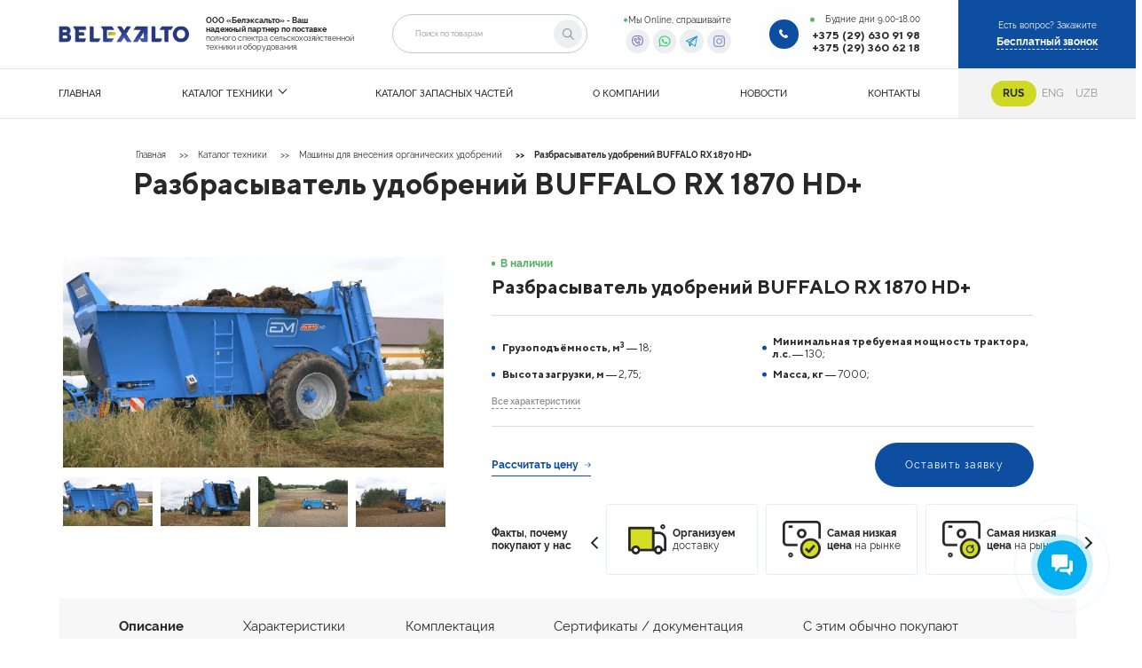

--- FILE ---
content_type: text/html; charset=UTF-8
request_url: https://belexalto.com/katalog-tehniki/vnesenie-udobrenij/mashiny-dlja-vnesenija-organicheskih-udobrenij/razbrasyvatel-udobrenij-buffalo-rx-1870-hd/
body_size: 31384
content:

<!DOCTYPE html>
<html lang="ru">
<head>
  <meta charset="UTF-8">
	
  <meta name="viewport" content="width=device-width, initial-scale=1">
  <link rel="shortcut icon" href="https://belexalto.com/wp-content/themes/belexalto/img/favicon.png" type="image/x-icon">
	<meta name='robots' content='index, follow, max-image-preview:large, max-snippet:-1, max-video-preview:-1' />

	<!-- This site is optimized with the Yoast SEO plugin v16.1.1 - https://yoast.com/wordpress/plugins/seo/ -->
	<title>Разбрасыватель удобрений BUFFALO RX 1870 HD+ - Поставщик сельскохозяйственной техники и оборудования</title>
	<link rel="canonical" href="https://belexalto.com/katalog-tehniki/vnesenie-udobrenij/mashiny-dlja-vnesenija-organicheskih-udobrenij/razbrasyvatel-udobrenij-buffalo-rx-1870-hd/" />
	<meta property="og:locale" content="ru_RU" />
	<meta property="og:type" content="article" />
	<meta property="og:title" content="Разбрасыватель удобрений BUFFALO RX 1870 HD+ - Поставщик сельскохозяйственной техники и оборудования" />
	<meta property="og:url" content="https://belexalto.com/katalog-tehniki/vnesenie-udobrenij/mashiny-dlja-vnesenija-organicheskih-udobrenij/razbrasyvatel-udobrenij-buffalo-rx-1870-hd/" />
	<meta property="og:site_name" content="Поставщик сельскохозяйственной техники и оборудования" />
	<meta property="og:image" content="https://belexalto.com/wp-content/uploads/2022/05/chrome_UPO6HxeoM4.jpg" />
	<meta property="og:image:width" content="1280" />
	<meta property="og:image:height" content="706" />
	<meta name="twitter:card" content="summary_large_image" />
	<script type="application/ld+json" class="yoast-schema-graph">{"@context":"https://schema.org","@graph":[{"@type":"WebSite","@id":"https://belexalto.com/#website","url":"https://belexalto.com/","name":"\u041f\u043e\u0441\u0442\u0430\u0432\u0449\u0438\u043a \u0441\u0435\u043b\u044c\u0441\u043a\u043e\u0445\u043e\u0437\u044f\u0439\u0441\u0442\u0432\u0435\u043d\u043d\u043e\u0439 \u0442\u0435\u0445\u043d\u0438\u043a\u0438 \u0438 \u043e\u0431\u043e\u0440\u0443\u0434\u043e\u0432\u0430\u043d\u0438\u044f","description":"\u041a\u0430\u0442\u0430\u043b\u043e\u0433 \u0441\u0435\u043b\u044c\u0445\u043e\u0437\u0442\u0435\u0445\u043d\u0438\u043a\u0438 \u0438 \u0437\u0430\u043f\u0447\u0430\u0441\u0442\u0435\u0439 \u0441 \u0446\u0435\u043d\u0430\u043c\u0438","potentialAction":[{"@type":"SearchAction","target":"https://belexalto.com/?s={search_term_string}","query-input":"required name=search_term_string"}],"inLanguage":"ru-RU"},{"@type":"ImageObject","@id":"https://belexalto.com/katalog-tehniki/vnesenie-udobrenij/mashiny-dlja-vnesenija-organicheskih-udobrenij/razbrasyvatel-udobrenij-buffalo-rx-1870-hd/#primaryimage","inLanguage":"ru-RU","url":"https://belexalto.com/wp-content/uploads/2022/05/chrome_UPO6HxeoM4.jpg","contentUrl":"https://belexalto.com/wp-content/uploads/2022/05/chrome_UPO6HxeoM4.jpg","width":1280,"height":706},{"@type":"WebPage","@id":"https://belexalto.com/katalog-tehniki/vnesenie-udobrenij/mashiny-dlja-vnesenija-organicheskih-udobrenij/razbrasyvatel-udobrenij-buffalo-rx-1870-hd/#webpage","url":"https://belexalto.com/katalog-tehniki/vnesenie-udobrenij/mashiny-dlja-vnesenija-organicheskih-udobrenij/razbrasyvatel-udobrenij-buffalo-rx-1870-hd/","name":"\u0420\u0430\u0437\u0431\u0440\u0430\u0441\u044b\u0432\u0430\u0442\u0435\u043b\u044c \u0443\u0434\u043e\u0431\u0440\u0435\u043d\u0438\u0439 BUFFALO RX 1870 HD+ - \u041f\u043e\u0441\u0442\u0430\u0432\u0449\u0438\u043a \u0441\u0435\u043b\u044c\u0441\u043a\u043e\u0445\u043e\u0437\u044f\u0439\u0441\u0442\u0432\u0435\u043d\u043d\u043e\u0439 \u0442\u0435\u0445\u043d\u0438\u043a\u0438 \u0438 \u043e\u0431\u043e\u0440\u0443\u0434\u043e\u0432\u0430\u043d\u0438\u044f","isPartOf":{"@id":"https://belexalto.com/#website"},"primaryImageOfPage":{"@id":"https://belexalto.com/katalog-tehniki/vnesenie-udobrenij/mashiny-dlja-vnesenija-organicheskih-udobrenij/razbrasyvatel-udobrenij-buffalo-rx-1870-hd/#primaryimage"},"datePublished":"2022-05-25T15:59:11+00:00","dateModified":"2022-05-25T15:59:11+00:00","breadcrumb":{"@id":"https://belexalto.com/katalog-tehniki/vnesenie-udobrenij/mashiny-dlja-vnesenija-organicheskih-udobrenij/razbrasyvatel-udobrenij-buffalo-rx-1870-hd/#breadcrumb"},"inLanguage":"ru-RU","potentialAction":[{"@type":"ReadAction","target":["https://belexalto.com/katalog-tehniki/vnesenie-udobrenij/mashiny-dlja-vnesenija-organicheskih-udobrenij/razbrasyvatel-udobrenij-buffalo-rx-1870-hd/"]}]},{"@type":"BreadcrumbList","@id":"https://belexalto.com/katalog-tehniki/vnesenie-udobrenij/mashiny-dlja-vnesenija-organicheskih-udobrenij/razbrasyvatel-udobrenij-buffalo-rx-1870-hd/#breadcrumb","itemListElement":[{"@type":"ListItem","position":1,"item":{"@type":"WebPage","@id":"https://belexalto.com/","url":"https://belexalto.com/","name":"\u0413\u043b\u0430\u0432\u043d\u0430\u044f \u0441\u0442\u0440\u0430\u043d\u0438\u0446\u0430"}},{"@type":"ListItem","position":2,"item":{"@type":"WebPage","@id":"https://belexalto.com/katalog-tehniki/","url":"https://belexalto.com/katalog-tehniki/","name":"\u041a\u0430\u0442\u0430\u043b\u043e\u0433 \u0442\u0435\u0445\u043d\u0438\u043a\u0438"}},{"@type":"ListItem","position":3,"item":{"@type":"WebPage","@id":"https://belexalto.com/katalog-tehniki/vnesenie-udobrenij/","url":"https://belexalto.com/katalog-tehniki/vnesenie-udobrenij/","name":"\u0412\u043d\u0435\u0441\u0435\u043d\u0438\u0435 \u0443\u0434\u043e\u0431\u0440\u0435\u043d\u0438\u0439"}},{"@type":"ListItem","position":4,"item":{"@type":"WebPage","@id":"https://belexalto.com/katalog-tehniki/vnesenie-udobrenij/mashiny-dlja-vnesenija-organicheskih-udobrenij/","url":"https://belexalto.com/katalog-tehniki/vnesenie-udobrenij/mashiny-dlja-vnesenija-organicheskih-udobrenij/","name":"\u041c\u0430\u0448\u0438\u043d\u044b \u0434\u043b\u044f \u0432\u043d\u0435\u0441\u0435\u043d\u0438\u044f \u043e\u0440\u0433\u0430\u043d\u0438\u0447\u0435\u0441\u043a\u0438\u0445 \u0443\u0434\u043e\u0431\u0440\u0435\u043d\u0438\u0439"}},{"@type":"ListItem","position":5,"item":{"@type":"WebPage","@id":"https://belexalto.com/katalog-tehniki/vnesenie-udobrenij/mashiny-dlja-vnesenija-organicheskih-udobrenij/razbrasyvatel-udobrenij-buffalo-rx-1870-hd/","url":"https://belexalto.com/katalog-tehniki/vnesenie-udobrenij/mashiny-dlja-vnesenija-organicheskih-udobrenij/razbrasyvatel-udobrenij-buffalo-rx-1870-hd/","name":"\u0420\u0430\u0437\u0431\u0440\u0430\u0441\u044b\u0432\u0430\u0442\u0435\u043b\u044c \u0443\u0434\u043e\u0431\u0440\u0435\u043d\u0438\u0439 BUFFALO RX 1870 HD+"}}]}]}</script>
	<!-- / Yoast SEO plugin. -->


<link rel='dns-prefetch' href='//api-maps.yandex.ru' />
<link href='https://fonts.gstatic.com' crossorigin rel='preconnect' />
<style type="text/css">
img.wp-smiley,
img.emoji {
	display: inline !important;
	border: none !important;
	box-shadow: none !important;
	height: 1em !important;
	width: 1em !important;
	margin: 0 .07em !important;
	vertical-align: -0.1em !important;
	background: none !important;
	padding: 0 !important;
}
</style>
	<link rel='stylesheet' id='wp-block-library-css'  href='https://belexalto.com/wp-includes/css/dist/block-library/style.min.css?ver=5.7.14' type='text/css' media='all' />
<link rel='stylesheet' id='slick-css'  href='https://belexalto.com/wp-content/themes/belexalto/js/libs/slick/slick.css?ver=5.7.14' type='text/css' media='all' />
<link rel='stylesheet' id='slick-theme-css'  href='https://belexalto.com/wp-content/themes/belexalto/js/libs/slick/slick-theme.css?ver=5.7.14' type='text/css' media='all' />
<link rel='stylesheet' id='fancybox-css'  href='https://belexalto.com/wp-content/themes/belexalto/js/libs/fancybox/jquery.fancybox.min.css?ver=5.7.14' type='text/css' media='all' />
<link rel='stylesheet' id='animate-css'  href='https://belexalto.com/wp-content/themes/belexalto/js/libs/wow/animate.css?ver=5.7.14' type='text/css' media='all' />
<link rel='stylesheet' id='ionrange-css'  href='https://belexalto.com/wp-content/themes/belexalto/js/libs/ion.rangeSlider.min.css?ver=5.7.14' type='text/css' media='all' />
<link rel='stylesheet' id='style-css'  href='https://belexalto.com/wp-content/themes/belexalto/css/style.min.css?v1_8&#038;ver=5.7.14' type='text/css' media='all' />
<link rel='stylesheet' id='main-style-css'  href='https://belexalto.com/wp-content/themes/belexalto/style.css?ver=5.7.14' type='text/css' media='all' />
<link rel='stylesheet' id='ubermenu-css'  href='https://belexalto.com/wp-content/plugins/ubermenu/pro/assets/css/ubermenu.min.css?ver=3.7.1' type='text/css' media='all' />
<link rel='stylesheet' id='ubermenu-minimal-css'  href='https://belexalto.com/wp-content/plugins/ubermenu/assets/css/skins/minimal.css?ver=5.7.14' type='text/css' media='all' />
<link rel='stylesheet' id='ubermenu-font-awesome-all-css'  href='https://belexalto.com/wp-content/plugins/ubermenu/assets/fontawesome/css/all.min.css?ver=5.7.14' type='text/css' media='all' />
<script type='text/javascript' src='https://belexalto.com/wp-content/themes/belexalto/js/libs/jquery-3.3.1.min.js?ver=5.7.14' id='jquery-js'></script>
<link rel="https://api.w.org/" href="https://belexalto.com/wp-json/" /><link rel="alternate" type="application/json" href="https://belexalto.com/wp-json/wp/v2/pages/2782" /><link rel="EditURI" type="application/rsd+xml" title="RSD" href="https://belexalto.com/xmlrpc.php?rsd" />
<link rel="wlwmanifest" type="application/wlwmanifest+xml" href="https://belexalto.com/wp-includes/wlwmanifest.xml" /> 
<meta name="generator" content="WordPress 5.7.14" />
<link rel='shortlink' href='https://belexalto.com/?p=2782' />
<style id="ubermenu-custom-generated-css">
/** Font Awesome 4 Compatibility **/
.fa{font-style:normal;font-variant:normal;font-weight:normal;font-family:FontAwesome;}

/** UberMenu Custom Menu Styles (Customizer) **/
/* main */
 .ubermenu.ubermenu-main .ubermenu-item-normal > .ubermenu-target:hover, .ubermenu.ubermenu-main .ubermenu-item-normal.ubermenu-active > .ubermenu-target { color:#0d4ea1; }


/** UberMenu Custom Menu Item Styles (Menu Item Settings) **/
/* 322 */    .ubermenu .ubermenu-submenu.ubermenu-submenu-id-322 { width:100vw; min-width:100vw; }


/** UberMenu Custom Tweaks (General Settings) **/
.ubermenu .ubermenu-target-text {
   font-size: .85vw;
	text-transform: uppercase;
	font-weight: 500;
	    color: #282828;
}

.ubermenu .ubermenu-target {
	    padding: 1.563vw 0;
}

.ubermenu-nav {
    display: flex;
    justify-content: space-between;
    padding-right: 3.346vw;
}
/* Status: Loaded from Transient */

</style>		<style type="text/css" id="wp-custom-css">
			#tabs-descr .big-text{font-size:1.3em}
#tabs-descr .big-text .fw7{font-size:1.5em;margin-top:0.7em}
#tabs-descr .big-text ul li{list-style-type:disc;list-style-position:inside}		</style>
		<script async src="https://www.googletagmanager.com/gtag/js?id=G-BV8PX4S4EB"></script>
<script>
  window.dataLayer = window.dataLayer || [];
  function gtag(){dataLayer.push(arguments);}
  gtag('js', new Date());

  gtag('config', 'G-BV8PX4S4EB');
</script>
	<meta name="google-site-verification" content="idVK3Hmg8jVKAFn8dyijkx2VNkdsIo0bKTkIRkAt7t0" />
	<meta name="yandex-verification" content="5e15a065d70c58df" />
	<script type="text/javascript">
    document.ondragstart = noselect;
    // запрет на перетаскивание
    document.onselectstart = noselect;
    // запрет на выделение элементов страницы
    document.oncontextmenu = noselect;
    // запрет на выведение контекстного меню
    function noselect() {return false;}
</script>
</head>
<body>
  <main class="main">
    <header class="header">
			<div class="container--left container--header">
				<div class="header__inner">
					<div class="header__logo-wrapper">
												<a href="https://belexalto.com/" class="logo header__logo mrs">
							<img src="https://belexalto.com/wp-content/uploads/2020/10/logo-min.png" alt="Belexalto">
						</a>

						<p class="logo__text header__logo-text tsm11">
							<span class="fw7">ООО «Белэксальто» - Ваш<br />
надежный партнер по поставке</span><br />
полного спектра сельскохозяйственной <br />
техники и оборудования.						</p>
					</div>

					<form class="search header__search" action="https://belexalto.com/">
						<input type="hidden" name="formname" value="search">
						<input type="text" class="search__input tsm11" placeholder="Поиск по товарам" name="s" id="s">
						<button class="search__btn">
							<div class="search__icon">
								<img src="https://belexalto.com/wp-content/themes/belexalto/img/search.png" alt="#">
							</div>
						</button>
					</form>

					<div class="socials header__socials tar">
						<p class="socials__text tsm12 mbs">
							Мы Online, спрашивайте
						</p>

						<div class="socials__items">
							<a href="viber://chat?number=%2B375296309198" class="socials__item">
								<div class="socials__item-img">
									<svg version="1.1" id="Capa_1" xmlns="http://www.w3.org/2000/svg" xmlns:xlink="http://www.w3.org/1999/xlink" x="0px" y="0px" viewBox="0 0 226.978 226.978" style="enable-background:new 0 0 226.978 226.978;" xml:space="preserve">
										<g>
											<path d="M199.569,25.393C181.627,7.803,152.62-0.72,113.339,0.048C73.731,0.827,47.255,7.779,30.018,21.927
											C13.352,35.605,5.59,55.62,5.59,84.915v29.898c0,34.584,18.532,72.605,53.951,78.358c4.089,0.669,7.941-2.111,8.605-6.201
											c0.664-4.088-2.112-7.941-6.201-8.605c-26.861-4.363-41.355-36-41.355-63.552V84.915c0-42.006,15.565-68.347,93.043-69.871
											c35.125-0.696,60.477,6.395,75.433,21.059c11.655,11.429,17.321,27.395,17.321,48.812v29.898c0,45.274-20.321,65.243-72.441,71.123
											H96.988c-1.989,0-3.897,0.79-5.303,2.197l-26.041,26.041c-2.929,2.929-2.929,7.678,0,10.607c1.464,1.464,3.384,2.197,5.303,2.197
											c1.919,0,3.839-0.732,5.303-2.197l23.845-23.845h34.27c0.276,0,0.553-0.015,0.828-0.046c29.828-3.313,50.254-11.076,64.279-24.432
											c14.747-14.044,21.916-34.208,21.916-61.646V84.915C221.388,59.616,214.047,39.59,199.569,25.393z" />
											<path d="M118.17,48.988c0.001,0,0.001,0,0.003,0c12.085,0,23.447,4.707,31.993,13.253c8.547,8.547,13.254,19.911,13.253,31.998
											c0,4.142,3.357,7.5,7.499,7.5c0.001,0,0.001,0,0.001,0c4.142,0,7.5-3.357,7.5-7.499c0.001-16.094-6.266-31.225-17.646-42.605
											c-11.379-11.38-26.507-17.646-42.6-17.646c-0.001,0-0.004,0-0.005,0c-4.142,0-7.499,3.358-7.499,7.5
											C110.67,45.63,114.028,48.988,118.17,48.988z" />
											<path d="M118.168,75.362c10.408,0.002,18.877,8.47,18.878,18.877c0.001,4.142,3.358,7.5,7.501,7.499c4.143,0,7.5-3.359,7.499-7.501
											c-0.003-18.676-15.199-33.872-33.876-33.875h-0.001c-4.142,0-7.499,3.357-7.5,7.499C110.669,72.003,114.026,75.362,118.168,75.362z
											" />
											<path d="M84.538,88.213c-3.419,2.338-4.296,7.005-1.959,10.424c2.337,3.419,7.005,4.295,10.424,1.958
											c2.689-1.838,8.987-6.144,8.545-14.752c-0.28-5.152-4.927-12.508-8.776-17.772C87.142,60.369,82.29,55.73,78.381,54.292
											c-3.65-1.359-7.467-1.388-11.353-0.084c-8.049,2.712-13.893,7.613-16.899,14.173c-2.927,6.386-2.862,13.725,0.189,21.228
											c7.206,17.678,17.294,33.155,30.051,46.067c12.845,12.689,28.321,22.777,46.006,29.987c3.827,1.557,7.613,2.336,11.252,2.336
											c3.49,0,6.845-0.716,9.971-2.149c6.56-3.007,11.46-8.85,14.175-16.909c1.3-3.877,1.271-7.692-0.077-11.317
											c-1.448-3.937-6.088-8.788-13.789-14.418c-5.265-3.849-12.621-8.496-17.793-8.777c-8.59-0.432-12.892,5.855-14.73,8.544
											c-2.338,3.419-1.463,8.086,1.956,10.425c3.42,2.339,8.086,1.463,10.425-1.956c0.816-1.193,1.282-1.735,1.549-1.972
											c4.21,1.349,16.215,10.169,18.376,13.549c0.053,0.216,0.065,0.545-0.135,1.144c-0.946,2.809-2.791,6.486-6.206,8.052
											c-3.199,1.464-6.834,0.566-9.316-0.443c-15.847-6.461-29.682-15.466-41.058-26.703c-11.301-11.439-20.306-25.274-26.763-41.115
											c-1.012-2.488-1.911-6.125-0.446-9.321c1.565-3.415,5.243-5.261,8.043-6.205c0.598-0.2,0.927-0.189,1.155-0.134
											c3.381,2.165,12.196,14.163,13.546,18.374C86.272,86.931,85.731,87.398,84.538,88.213z" />
										</g>
										<g>
										</g>
										<g>
										</g>
										<g>
										</g>
										<g>
										</g>
										<g>
										</g>
										<g>
										</g>
										<g>
										</g>
										<g>
										</g>
										<g>
										</g>
										<g>
										</g>
										<g>
										</g>
										<g>
										</g>
										<g>
										</g>
										<g>
										</g>
										<g>
										</g>
									</svg>

								</div>
							</a>
							<a href="https://api.whatsapp.com/send?phone=+375296309198&text=%D0%97%D0%B4%D1%80%D0%B0%D0%B2%D1%81%D1%82%D0%B2%D1%83%D0%B9%D1%82%D0%B5_%D0%A3%20%D0%BC%D0%B5%D0%BD%D1%8F%20%D0%B5%D1%81%D1%82%D1%8C%20%D0%B2%D0%BE%D0%BF%D1%80%D0%BE%D1%81%20%D0%BF%D0%BE%20%D0%BF%D0%BE%D0%B2%D0%BE%D0%B4%D1%83%20%D1%82%D0%B5%D1%85%D0%BD%D0%B8%D0%BA%D0%B8&source=&data=" class="socials__item">
								<div class="socials__item-img">
									<svg viewBox="-23 -21 682 682.66669" xmlns="http://www.w3.org/2000/svg">
										<path d="m544.386719 93.007812c-59.875-59.945312-139.503907-92.9726558-224.335938-93.007812-174.804687 0-317.070312 142.261719-317.140625 317.113281-.023437 55.894531 14.578125 110.457031 42.332032 158.550781l-44.992188 164.335938 168.121094-44.101562c46.324218 25.269531 98.476562 38.585937 151.550781 38.601562h.132813c174.785156 0 317.066406-142.273438 317.132812-317.132812.035156-84.742188-32.921875-164.417969-92.800781-224.359376zm-224.335938 487.933594h-.109375c-47.296875-.019531-93.683594-12.730468-134.160156-36.742187l-9.621094-5.714844-99.765625 26.171875 26.628907-97.269531-6.269532-9.972657c-26.386718-41.96875-40.320312-90.476562-40.296875-140.28125.054688-145.332031 118.304688-263.570312 263.699219-263.570312 70.40625.023438 136.589844 27.476562 186.355469 77.300781s77.15625 116.050781 77.132812 186.484375c-.0625 145.34375-118.304687 263.59375-263.59375 263.59375zm144.585938-197.417968c-7.921875-3.96875-46.882813-23.132813-54.148438-25.78125-7.257812-2.644532-12.546875-3.960938-17.824219 3.96875-5.285156 7.929687-20.46875 25.78125-25.09375 31.066406-4.625 5.289062-9.242187 5.953125-17.167968 1.984375-7.925782-3.964844-33.457032-12.335938-63.726563-39.332031-23.554687-21.011719-39.457031-46.960938-44.082031-54.890626-4.617188-7.9375-.039062-11.8125 3.476562-16.171874 8.578126-10.652344 17.167969-21.820313 19.808594-27.105469 2.644532-5.289063 1.320313-9.917969-.664062-13.882813-1.976563-3.964844-17.824219-42.96875-24.425782-58.839844-6.4375-15.445312-12.964843-13.359374-17.832031-13.601562-4.617187-.230469-9.902343-.277344-15.1875-.277344-5.28125 0-13.867187 1.980469-21.132812 9.917969-7.261719 7.933594-27.730469 27.101563-27.730469 66.105469s28.394531 76.683594 32.355469 81.972656c3.960937 5.289062 55.878906 85.328125 135.367187 119.648438 18.90625 8.171874 33.664063 13.042968 45.175782 16.695312 18.984374 6.03125 36.253906 5.179688 49.910156 3.140625 15.226562-2.277344 46.878906-19.171875 53.488281-37.679687 6.601563-18.511719 6.601563-34.375 4.617187-37.683594-1.976562-3.304688-7.261718-5.285156-15.183593-9.253906zm0 0" fill-rule="evenodd" /></svg>
								</div>
							</a>
							<a href="https://t.me/belexalto" class="socials__item">
								<div class="socials__item-img">
									<svg xmlns="http://www.w3.org/2000/svg" xmlns:xlink="http://www.w3.org/1999/xlink" version="1.1" id="Capa_1" x="0px" y="0px" viewBox="0 0 512.004 512.004" style="enable-background:new 0 0 512.004 512.004;" xml:space="preserve">
										<path d="M508.194,20.517c-4.43-4.96-11.42-6.29-17.21-3.76l-482,211c-5.34,2.34-8.85,7.57-8.98,13.41  c-0.13,5.83,3.14,11.21,8.38,13.79l115.09,56.6l28.68,172.06c0.93,6.53,6.06,11.78,12.74,12.73c4.8,0.69,9.57-1,12.87-4.4  l90.86-90.86l129.66,92.62c4.16,2.96,9.52,3.61,14.24,1.74c4.73-1.87,8.19-6.02,9.19-11.01l90-451  C512.604,28.967,511.454,24.177,508.194,20.517z M135.354,283.967l-84.75-41.68l334.82-146.57L135.354,283.967z M182.294,328.557  l-13.95,69.75l-15.05-90.3l183.97-138.49l-150.88,151.39C184.264,323.027,182.854,325.787,182.294,328.557z M191.424,435.857  l15.74-78.67l36.71,26.22L191.424,435.857z M396.834,455.797l-176.73-126.23l252.47-253.31L396.834,455.797z" />
									</svg>
								</div>
							</a>
							<a href="https://www.instagram.com/belexalto/" class="socials__item">
								<div class="socials__item-img">
									<svg viewBox="0 0 511 511.9" xmlns="http://www.w3.org/2000/svg">
										<path d="m510.949219 150.5c-1.199219-27.199219-5.597657-45.898438-11.898438-62.101562-6.5-17.199219-16.5-32.597657-29.601562-45.398438-12.800781-13-28.300781-23.101562-45.300781-29.5-16.296876-6.300781-34.898438-10.699219-62.097657-11.898438-27.402343-1.300781-36.101562-1.601562-105.601562-1.601562s-78.199219.300781-105.5 1.5c-27.199219 1.199219-45.898438 5.601562-62.097657 11.898438-17.203124 6.5-32.601562 16.5-45.402343 29.601562-13 12.800781-23.097657 28.300781-29.5 45.300781-6.300781 16.300781-10.699219 34.898438-11.898438 62.097657-1.300781 27.402343-1.601562 36.101562-1.601562 105.601562s.300781 78.199219 1.5 105.5c1.199219 27.199219 5.601562 45.898438 11.902343 62.101562 6.5 17.199219 16.597657 32.597657 29.597657 45.398438 12.800781 13 28.300781 23.101562 45.300781 29.5 16.300781 6.300781 34.898438 10.699219 62.101562 11.898438 27.296876 1.203124 36 1.5 105.5 1.5s78.199219-.296876 105.5-1.5c27.199219-1.199219 45.898438-5.597657 62.097657-11.898438 34.402343-13.300781 61.601562-40.5 74.902343-74.898438 6.296876-16.300781 10.699219-34.902343 11.898438-62.101562 1.199219-27.300781 1.5-36 1.5-105.5s-.101562-78.199219-1.300781-105.5zm-46.097657 209c-1.101562 25-5.300781 38.5-8.800781 47.5-8.601562 22.300781-26.300781 40-48.601562 48.601562-9 3.5-22.597657 7.699219-47.5 8.796876-27 1.203124-35.097657 1.5-103.398438 1.5s-76.5-.296876-103.402343-1.5c-25-1.097657-38.5-5.296876-47.5-8.796876-11.097657-4.101562-21.199219-10.601562-29.398438-19.101562-8.5-8.300781-15-18.300781-19.101562-29.398438-3.5-9-7.699219-22.601562-8.796876-47.5-1.203124-27-1.5-35.101562-1.5-103.402343s.296876-76.5 1.5-103.398438c1.097657-25 5.296876-38.5 8.796876-47.5 4.101562-11.101562 10.601562-21.199219 19.203124-29.402343 8.296876-8.5 18.296876-15 29.398438-19.097657 9-3.5 22.601562-7.699219 47.5-8.800781 27-1.199219 35.101562-1.5 103.398438-1.5 68.402343 0 76.5.300781 103.402343 1.5 25 1.101562 38.5 5.300781 47.5 8.800781 11.097657 4.097657 21.199219 10.597657 29.398438 19.097657 8.5 8.300781 15 18.300781 19.101562 29.402343 3.5 9 7.699219 22.597657 8.800781 47.5 1.199219 27 1.5 35.097657 1.5 103.398438s-.300781 76.300781-1.5 103.300781zm0 0" />
										<path d="m256.449219 124.5c-72.597657 0-131.5 58.898438-131.5 131.5s58.902343 131.5 131.5 131.5c72.601562 0 131.5-58.898438 131.5-131.5s-58.898438-131.5-131.5-131.5zm0 216.800781c-47.097657 0-85.300781-38.199219-85.300781-85.300781s38.203124-85.300781 85.300781-85.300781c47.101562 0 85.300781 38.199219 85.300781 85.300781s-38.199219 85.300781-85.300781 85.300781zm0 0" />
										<path d="m423.851562 119.300781c0 16.953125-13.746093 30.699219-30.703124 30.699219-16.953126 0-30.699219-13.746094-30.699219-30.699219 0-16.957031 13.746093-30.699219 30.699219-30.699219 16.957031 0 30.703124 13.742188 30.703124 30.699219zm0 0" />
									</svg>
								</div>
							</a>
						</div>
					</div>

					<div class="phone header__phone">
						<div class="phone__icon">
							<div class="phone__icon-img">
								<img src="https://belexalto.com/wp-content/themes/belexalto/img/phone.png" alt="#">
							</div>
						</div>

						<div class="phone__wrapper">
							<p class="phone__text tsm12 tar mbs">
								Будние дни 9.00-18.00							</p>

							<a href="tel:+375 (29) 630 91 98" class="phone__link text fw7 ttn">
								+375 (29) 630 91 98							</a>

							<a href="tel:+375 (29) 360 62 18" class="phone__link text fw7 ttn">
								+375 (29) 360 62 18							</a>
						</div>
					</div>

					<div class="call header__call">
						<p class="call__text tsm12 lt mbs">
							Есть вопрос? Закажите
						</p>

						<a href="#modal-call" class="call__link tsm13 lt fw7 js-btn">
							Бесплатный звонок
						</a>
					</div>
				</div>
			</div>
		</header>

		<nav class="nav">
			<div class="container--left container--header">
				<div class="nav__inner">
					<div class="nav__mob">
						<span class="nav__mob-text text24 rob ttu mr">
							Меню
						</span>
						<div class="nav__burger"> <span class="nav__burger-item"></span> <span class="nav__burger-item"></span> <span class="nav__burger-item"></span></div>
					</div>

					<div class="nav__inner-wrap">

						<div class="socials header__socials tar mob">
							<p class="socials__text tsm12 mbs">
								Мы Online, спрашивайте
							</p>

							<div class="socials__items">
								<a href="viber://chat?number=%2B375296309198" class="socials__item">
									<div class="socials__item-img">
										<svg version="1.1" id="Capa_1" xmlns="http://www.w3.org/2000/svg" xmlns:xlink="http://www.w3.org/1999/xlink" x="0px" y="0px" viewBox="0 0 226.978 226.978" style="enable-background:new 0 0 226.978 226.978;" xml:space="preserve">
											<g>
												<path d="M199.569,25.393C181.627,7.803,152.62-0.72,113.339,0.048C73.731,0.827,47.255,7.779,30.018,21.927
																	C13.352,35.605,5.59,55.62,5.59,84.915v29.898c0,34.584,18.532,72.605,53.951,78.358c4.089,0.669,7.941-2.111,8.605-6.201
																	c0.664-4.088-2.112-7.941-6.201-8.605c-26.861-4.363-41.355-36-41.355-63.552V84.915c0-42.006,15.565-68.347,93.043-69.871
																	c35.125-0.696,60.477,6.395,75.433,21.059c11.655,11.429,17.321,27.395,17.321,48.812v29.898c0,45.274-20.321,65.243-72.441,71.123
																	H96.988c-1.989,0-3.897,0.79-5.303,2.197l-26.041,26.041c-2.929,2.929-2.929,7.678,0,10.607c1.464,1.464,3.384,2.197,5.303,2.197
																	c1.919,0,3.839-0.732,5.303-2.197l23.845-23.845h34.27c0.276,0,0.553-0.015,0.828-0.046c29.828-3.313,50.254-11.076,64.279-24.432
																	c14.747-14.044,21.916-34.208,21.916-61.646V84.915C221.388,59.616,214.047,39.59,199.569,25.393z" />
												<path d="M118.17,48.988c0.001,0,0.001,0,0.003,0c12.085,0,23.447,4.707,31.993,13.253c8.547,8.547,13.254,19.911,13.253,31.998
																	c0,4.142,3.357,7.5,7.499,7.5c0.001,0,0.001,0,0.001,0c4.142,0,7.5-3.357,7.5-7.499c0.001-16.094-6.266-31.225-17.646-42.605
																	c-11.379-11.38-26.507-17.646-42.6-17.646c-0.001,0-0.004,0-0.005,0c-4.142,0-7.499,3.358-7.499,7.5
																	C110.67,45.63,114.028,48.988,118.17,48.988z" />
												<path d="M118.168,75.362c10.408,0.002,18.877,8.47,18.878,18.877c0.001,4.142,3.358,7.5,7.501,7.499c4.143,0,7.5-3.359,7.499-7.501
																	c-0.003-18.676-15.199-33.872-33.876-33.875h-0.001c-4.142,0-7.499,3.357-7.5,7.499C110.669,72.003,114.026,75.362,118.168,75.362z
																	" />
												<path d="M84.538,88.213c-3.419,2.338-4.296,7.005-1.959,10.424c2.337,3.419,7.005,4.295,10.424,1.958
																	c2.689-1.838,8.987-6.144,8.545-14.752c-0.28-5.152-4.927-12.508-8.776-17.772C87.142,60.369,82.29,55.73,78.381,54.292
																	c-3.65-1.359-7.467-1.388-11.353-0.084c-8.049,2.712-13.893,7.613-16.899,14.173c-2.927,6.386-2.862,13.725,0.189,21.228
																	c7.206,17.678,17.294,33.155,30.051,46.067c12.845,12.689,28.321,22.777,46.006,29.987c3.827,1.557,7.613,2.336,11.252,2.336
																	c3.49,0,6.845-0.716,9.971-2.149c6.56-3.007,11.46-8.85,14.175-16.909c1.3-3.877,1.271-7.692-0.077-11.317
																	c-1.448-3.937-6.088-8.788-13.789-14.418c-5.265-3.849-12.621-8.496-17.793-8.777c-8.59-0.432-12.892,5.855-14.73,8.544
																	c-2.338,3.419-1.463,8.086,1.956,10.425c3.42,2.339,8.086,1.463,10.425-1.956c0.816-1.193,1.282-1.735,1.549-1.972
																	c4.21,1.349,16.215,10.169,18.376,13.549c0.053,0.216,0.065,0.545-0.135,1.144c-0.946,2.809-2.791,6.486-6.206,8.052
																	c-3.199,1.464-6.834,0.566-9.316-0.443c-15.847-6.461-29.682-15.466-41.058-26.703c-11.301-11.439-20.306-25.274-26.763-41.115
																	c-1.012-2.488-1.911-6.125-0.446-9.321c1.565-3.415,5.243-5.261,8.043-6.205c0.598-0.2,0.927-0.189,1.155-0.134
																	c3.381,2.165,12.196,14.163,13.546,18.374C86.272,86.931,85.731,87.398,84.538,88.213z" />
											</g>
											<g>
											</g>
											<g>
											</g>
											<g>
											</g>
											<g>
											</g>
											<g>
											</g>
											<g>
											</g>
											<g>
											</g>
											<g>
											</g>
											<g>
											</g>
											<g>
											</g>
											<g>
											</g>
											<g>
											</g>
											<g>
											</g>
											<g>
											</g>
											<g>
											</g>
										</svg>

									</div>
								</a>
								<a href="https://api.whatsapp.com/send?phone=+375296309198&text=%D0%97%D0%B4%D1%80%D0%B0%D0%B2%D1%81%D1%82%D0%B2%D1%83%D0%B9%D1%82%D0%B5_%D0%A3%20%D0%BC%D0%B5%D0%BD%D1%8F%20%D0%B5%D1%81%D1%82%D1%8C%20%D0%B2%D0%BE%D0%BF%D1%80%D0%BE%D1%81%20%D0%BF%D0%BE%20%D0%BF%D0%BE%D0%B2%D0%BE%D0%B4%D1%83%20%D1%82%D0%B5%D1%85%D0%BD%D0%B8%D0%BA%D0%B8&source=&data=" class="socials__item">
									<div class="socials__item-img">
										<svg viewBox="-23 -21 682 682.66669" xmlns="http://www.w3.org/2000/svg">
											<path d="m544.386719 93.007812c-59.875-59.945312-139.503907-92.9726558-224.335938-93.007812-174.804687 0-317.070312 142.261719-317.140625 317.113281-.023437 55.894531 14.578125 110.457031 42.332032 158.550781l-44.992188 164.335938 168.121094-44.101562c46.324218 25.269531 98.476562 38.585937 151.550781 38.601562h.132813c174.785156 0 317.066406-142.273438 317.132812-317.132812.035156-84.742188-32.921875-164.417969-92.800781-224.359376zm-224.335938 487.933594h-.109375c-47.296875-.019531-93.683594-12.730468-134.160156-36.742187l-9.621094-5.714844-99.765625 26.171875 26.628907-97.269531-6.269532-9.972657c-26.386718-41.96875-40.320312-90.476562-40.296875-140.28125.054688-145.332031 118.304688-263.570312 263.699219-263.570312 70.40625.023438 136.589844 27.476562 186.355469 77.300781s77.15625 116.050781 77.132812 186.484375c-.0625 145.34375-118.304687 263.59375-263.59375 263.59375zm144.585938-197.417968c-7.921875-3.96875-46.882813-23.132813-54.148438-25.78125-7.257812-2.644532-12.546875-3.960938-17.824219 3.96875-5.285156 7.929687-20.46875 25.78125-25.09375 31.066406-4.625 5.289062-9.242187 5.953125-17.167968 1.984375-7.925782-3.964844-33.457032-12.335938-63.726563-39.332031-23.554687-21.011719-39.457031-46.960938-44.082031-54.890626-4.617188-7.9375-.039062-11.8125 3.476562-16.171874 8.578126-10.652344 17.167969-21.820313 19.808594-27.105469 2.644532-5.289063 1.320313-9.917969-.664062-13.882813-1.976563-3.964844-17.824219-42.96875-24.425782-58.839844-6.4375-15.445312-12.964843-13.359374-17.832031-13.601562-4.617187-.230469-9.902343-.277344-15.1875-.277344-5.28125 0-13.867187 1.980469-21.132812 9.917969-7.261719 7.933594-27.730469 27.101563-27.730469 66.105469s28.394531 76.683594 32.355469 81.972656c3.960937 5.289062 55.878906 85.328125 135.367187 119.648438 18.90625 8.171874 33.664063 13.042968 45.175782 16.695312 18.984374 6.03125 36.253906 5.179688 49.910156 3.140625 15.226562-2.277344 46.878906-19.171875 53.488281-37.679687 6.601563-18.511719 6.601563-34.375 4.617187-37.683594-1.976562-3.304688-7.261718-5.285156-15.183593-9.253906zm0 0" fill-rule="evenodd" /></svg>
									</div>
								</a>
								<a href="https://t.me/belexalto" class="socials__item">
									<div class="socials__item-img">
										<svg xmlns="http://www.w3.org/2000/svg" xmlns:xlink="http://www.w3.org/1999/xlink" version="1.1" id="Capa_1" x="0px" y="0px" viewBox="0 0 512.004 512.004" style="enable-background:new 0 0 512.004 512.004;" xml:space="preserve">
											<path d="M508.194,20.517c-4.43-4.96-11.42-6.29-17.21-3.76l-482,211c-5.34,2.34-8.85,7.57-8.98,13.41  c-0.13,5.83,3.14,11.21,8.38,13.79l115.09,56.6l28.68,172.06c0.93,6.53,6.06,11.78,12.74,12.73c4.8,0.69,9.57-1,12.87-4.4  l90.86-90.86l129.66,92.62c4.16,2.96,9.52,3.61,14.24,1.74c4.73-1.87,8.19-6.02,9.19-11.01l90-451  C512.604,28.967,511.454,24.177,508.194,20.517z M135.354,283.967l-84.75-41.68l334.82-146.57L135.354,283.967z M182.294,328.557  l-13.95,69.75l-15.05-90.3l183.97-138.49l-150.88,151.39C184.264,323.027,182.854,325.787,182.294,328.557z M191.424,435.857  l15.74-78.67l36.71,26.22L191.424,435.857z M396.834,455.797l-176.73-126.23l252.47-253.31L396.834,455.797z" />
										</svg>
									</div>
								</a>
								<a href="https://www.instagram.com/belexalto/" class="socials__item">
									<div class="socials__item-img">
										<svg viewBox="0 0 511 511.9" xmlns="http://www.w3.org/2000/svg">
											<path d="m510.949219 150.5c-1.199219-27.199219-5.597657-45.898438-11.898438-62.101562-6.5-17.199219-16.5-32.597657-29.601562-45.398438-12.800781-13-28.300781-23.101562-45.300781-29.5-16.296876-6.300781-34.898438-10.699219-62.097657-11.898438-27.402343-1.300781-36.101562-1.601562-105.601562-1.601562s-78.199219.300781-105.5 1.5c-27.199219 1.199219-45.898438 5.601562-62.097657 11.898438-17.203124 6.5-32.601562 16.5-45.402343 29.601562-13 12.800781-23.097657 28.300781-29.5 45.300781-6.300781 16.300781-10.699219 34.898438-11.898438 62.097657-1.300781 27.402343-1.601562 36.101562-1.601562 105.601562s.300781 78.199219 1.5 105.5c1.199219 27.199219 5.601562 45.898438 11.902343 62.101562 6.5 17.199219 16.597657 32.597657 29.597657 45.398438 12.800781 13 28.300781 23.101562 45.300781 29.5 16.300781 6.300781 34.898438 10.699219 62.101562 11.898438 27.296876 1.203124 36 1.5 105.5 1.5s78.199219-.296876 105.5-1.5c27.199219-1.199219 45.898438-5.597657 62.097657-11.898438 34.402343-13.300781 61.601562-40.5 74.902343-74.898438 6.296876-16.300781 10.699219-34.902343 11.898438-62.101562 1.199219-27.300781 1.5-36 1.5-105.5s-.101562-78.199219-1.300781-105.5zm-46.097657 209c-1.101562 25-5.300781 38.5-8.800781 47.5-8.601562 22.300781-26.300781 40-48.601562 48.601562-9 3.5-22.597657 7.699219-47.5 8.796876-27 1.203124-35.097657 1.5-103.398438 1.5s-76.5-.296876-103.402343-1.5c-25-1.097657-38.5-5.296876-47.5-8.796876-11.097657-4.101562-21.199219-10.601562-29.398438-19.101562-8.5-8.300781-15-18.300781-19.101562-29.398438-3.5-9-7.699219-22.601562-8.796876-47.5-1.203124-27-1.5-35.101562-1.5-103.402343s.296876-76.5 1.5-103.398438c1.097657-25 5.296876-38.5 8.796876-47.5 4.101562-11.101562 10.601562-21.199219 19.203124-29.402343 8.296876-8.5 18.296876-15 29.398438-19.097657 9-3.5 22.601562-7.699219 47.5-8.800781 27-1.199219 35.101562-1.5 103.398438-1.5 68.402343 0 76.5.300781 103.402343 1.5 25 1.101562 38.5 5.300781 47.5 8.800781 11.097657 4.097657 21.199219 10.597657 29.398438 19.097657 8.5 8.300781 15 18.300781 19.101562 29.402343 3.5 9 7.699219 22.597657 8.800781 47.5 1.199219 27 1.5 35.097657 1.5 103.398438s-.300781 76.300781-1.5 103.300781zm0 0" />
											<path d="m256.449219 124.5c-72.597657 0-131.5 58.898438-131.5 131.5s58.902343 131.5 131.5 131.5c72.601562 0 131.5-58.898438 131.5-131.5s-58.898438-131.5-131.5-131.5zm0 216.800781c-47.097657 0-85.300781-38.199219-85.300781-85.300781s38.203124-85.300781 85.300781-85.300781c47.101562 0 85.300781 38.199219 85.300781 85.300781s-38.199219 85.300781-85.300781 85.300781zm0 0" />
											<path d="m423.851562 119.300781c0 16.953125-13.746093 30.699219-30.703124 30.699219-16.953126 0-30.699219-13.746094-30.699219-30.699219 0-16.957031 13.746093-30.699219 30.699219-30.699219 16.957031 0 30.703124 13.742188 30.703124 30.699219zm0 0" />
										</svg>
									</div>
								</a>
							</div>
						</div>

						<div class="phone header__phone mob">
							<div class="phone__icon">
								<div class="phone__icon-img">
									<img src="https://belexalto.com/wp-content/themes/belexalto/img/phone.png" alt="#">
								</div>
							</div>

							<div class="phone__wrapper">
								<p class="phone__text tsm12 tar mbs">
									Будние дни 9.00-18.00								</p>

								<a href="tel:+375 (29) 630 91 98" class="phone__link text fw7 ttn">
									+375 (29) 630 91 98								</a>

								<a href="tel:+375 (29) 360 62 18" class="phone__link text fw7 ttn">
									+375 (29) 360 62 18								</a>
							</div>
						</div>

						
<!-- UberMenu [Configuration:main] [Theme Loc:top] [Integration:auto] -->
<!-- [UberMenu Responsive Menu Disabled] --> <nav id="ubermenu-main-2-top-2" class="ubermenu ubermenu-nojs ubermenu-main ubermenu-menu-2 ubermenu-loc-top ubermenu-responsive-collapse ubermenu-horizontal ubermenu-transition-shift ubermenu-trigger-hover_intent ubermenu-skin-minimal  ubermenu-bar-align-full ubermenu-items-align-auto ubermenu-disable-submenu-scroll ubermenu-sub-indicators ubermenu-retractors-responsive ubermenu-submenu-indicator-closes"><ul id="ubermenu-nav-main-2-top" class="ubermenu-nav" data-title="Основное меню"><li id="menu-item-319" class="ubermenu-item ubermenu-item-type-post_type ubermenu-item-object-page ubermenu-item-home ubermenu-item-319 ubermenu-item-level-0 ubermenu-column ubermenu-column-auto" ><a class="ubermenu-target ubermenu-item-layout-default ubermenu-item-layout-text_only menu-item" href="https://belexalto.com/" tabindex="0"><span class="ubermenu-target-title ubermenu-target-text">Главная</span></a></li><li id="menu-item-322" class="ubermenu-item ubermenu-item-type-post_type ubermenu-item-object-page ubermenu-current-page-ancestor ubermenu-item-has-children ubermenu-item-322 ubermenu-item-level-0 ubermenu-column ubermenu-column-auto ubermenu-has-submenu-drop ubermenu-has-submenu-mega" ><a class="ubermenu-target ubermenu-item-layout-default ubermenu-item-layout-text_only" href="https://belexalto.com/katalog-tehniki/" tabindex="0"><span class="ubermenu-target-title ubermenu-target-text">Каталог техники</span><i class='ubermenu-sub-indicator fas fa-angle-down'></i></a><ul  class="ubermenu-submenu ubermenu-submenu-id-322 ubermenu-submenu-type-auto ubermenu-submenu-type-mega ubermenu-submenu-drop ubermenu-submenu-align-full_width"  ><li id="menu-item-332" class="ubermenu-item ubermenu-item-type-custom ubermenu-item-object-ubermenu-custom ubermenu-item-332 ubermenu-item-auto ubermenu-item-header ubermenu-item-level-1 ubermenu-column ubermenu-column-auto" ><div class="ubermenu-content-block ubermenu-custom-content">    <div class="ubermenu-quiz">
      <img src="https://belexalto.com/wp-content/uploads/2020/10/trac2-min.jpg" alt="#">

      <a href="https://belexalto.com/kviz/" class="btn ubermenu-quiz__btn">
        <span class="btn-text tsm13 fw6">
          Подобрать технику
        </span>
      </a>
    </div></div></li><li id="menu-item-331" class="ubermenu-item ubermenu-item-type-post_type ubermenu-item-object-page ubermenu-item-331 ubermenu-item-auto ubermenu-item-header ubermenu-item-level-1 ubermenu-column ubermenu-column-auto" ><a class="ubermenu-target ubermenu-target-with-image ubermenu-item-layout-default ubermenu-item-layout-image_above" href="https://belexalto.com/katalog-tehniki/traktora/"><img class="ubermenu-image ubermenu-image-size-full" src="https://belexalto.com/wp-content/uploads/2020/10/trac.jpg" width="134" height="100" alt="trac"  /><span class="ubermenu-target-title ubermenu-target-text">Тракторы</span></a></li><li id="menu-item-967" class="ubermenu-item ubermenu-item-type-post_type ubermenu-item-object-page ubermenu-item-967 ubermenu-item-auto ubermenu-item-header ubermenu-item-level-1 ubermenu-column ubermenu-column-auto" ><a class="ubermenu-target ubermenu-target-with-image ubermenu-item-layout-default ubermenu-item-layout-image_above" href="https://belexalto.com/katalog-tehniki/pochvoobrabotka/"><img class="ubermenu-image ubermenu-image-size-full" src="https://belexalto.com/wp-content/uploads/2020/11/4-1.jpg" width="134" height="100" alt="4"  /><span class="ubermenu-target-title ubermenu-target-text">Почвообработка</span></a></li><li id="menu-item-968" class="ubermenu-item ubermenu-item-type-post_type ubermenu-item-object-page ubermenu-item-968 ubermenu-item-auto ubermenu-item-header ubermenu-item-level-1 ubermenu-column ubermenu-column-auto" ><a class="ubermenu-target ubermenu-target-with-image ubermenu-item-layout-default ubermenu-item-layout-image_above" href="https://belexalto.com/katalog-tehniki/posev/"><img class="ubermenu-image ubermenu-image-size-full" src="https://belexalto.com/wp-content/uploads/2020/11/43.jpg" width="134" height="100" alt="43"  /><span class="ubermenu-target-title ubermenu-target-text">Посев</span></a></li><li id="menu-item-969" class="ubermenu-item ubermenu-item-type-post_type ubermenu-item-object-page ubermenu-current-page-ancestor ubermenu-item-969 ubermenu-item-auto ubermenu-item-header ubermenu-item-level-1 ubermenu-column ubermenu-column-auto" ><a class="ubermenu-target ubermenu-target-with-image ubermenu-item-layout-default ubermenu-item-layout-image_above" href="https://belexalto.com/katalog-tehniki/vnesenie-udobrenij/"><img class="ubermenu-image ubermenu-image-size-full" src="https://belexalto.com/wp-content/uploads/2020/11/11-1.jpg" width="134" height="100" alt="11"  /><span class="ubermenu-target-title ubermenu-target-text">Внесение удобрений</span></a></li><li id="menu-item-970" class="ubermenu-item ubermenu-item-type-post_type ubermenu-item-object-page ubermenu-item-970 ubermenu-item-auto ubermenu-item-header ubermenu-item-level-1 ubermenu-column ubermenu-column-auto" ><a class="ubermenu-target ubermenu-target-with-image ubermenu-item-layout-default ubermenu-item-layout-image_above" href="https://belexalto.com/katalog-tehniki/zashhita-rastenij/"><img class="ubermenu-image ubermenu-image-size-full" src="https://belexalto.com/wp-content/uploads/2020/11/55.jpg" width="134" height="100" alt="55"  /><span class="ubermenu-target-title ubermenu-target-text">Защита растений</span></a></li><li id="menu-item-972" class="ubermenu-item ubermenu-item-type-post_type ubermenu-item-object-page ubermenu-item-972 ubermenu-item-auto ubermenu-item-header ubermenu-item-level-1 ubermenu-column ubermenu-column-auto" ><a class="ubermenu-target ubermenu-target-with-image ubermenu-item-layout-default ubermenu-item-layout-image_above" href="https://belexalto.com/katalog-tehniki/kormozagotovka/"><img class="ubermenu-image ubermenu-image-size-full" src="https://belexalto.com/wp-content/uploads/2020/11/13-1.jpg" width="135" height="99" alt="13"  /><span class="ubermenu-target-title ubermenu-target-text">Кормозаготовка</span></a></li><li id="menu-item-975" class="ubermenu-item ubermenu-item-type-post_type ubermenu-item-object-page ubermenu-item-975 ubermenu-item-auto ubermenu-item-header ubermenu-item-level-1 ubermenu-column ubermenu-column-auto" ><a class="ubermenu-target ubermenu-target-with-image ubermenu-item-layout-default ubermenu-item-layout-image_above" href="https://belexalto.com/katalog-tehniki/perevozka-gruzov/"><img class="ubermenu-image ubermenu-image-size-full" src="https://belexalto.com/wp-content/uploads/2020/11/66.jpg" width="133" height="100" alt="66"  /><span class="ubermenu-target-title ubermenu-target-text">Перевозка грузов</span></a></li><li id="menu-item-976" class="ubermenu-item ubermenu-item-type-post_type ubermenu-item-object-page ubermenu-item-976 ubermenu-item-auto ubermenu-item-header ubermenu-item-level-1 ubermenu-column ubermenu-column-auto" ><a class="ubermenu-target ubermenu-target-with-image ubermenu-item-layout-default ubermenu-item-layout-image_above" href="https://belexalto.com/katalog-tehniki/mashiny-i-oborudovanie-dlja-zhivotnovodstva/"><img class="ubermenu-image ubermenu-image-size-full" src="https://belexalto.com/wp-content/uploads/2020/11/1-2.jpg" width="132" height="100" alt="1"  /><span class="ubermenu-target-title ubermenu-target-text">Техника и оборудование для животноводства</span></a></li><li id="menu-item-977" class="ubermenu-item ubermenu-item-type-post_type ubermenu-item-object-page ubermenu-item-977 ubermenu-item-auto ubermenu-item-header ubermenu-item-level-1 ubermenu-column ubermenu-column-auto" ><a class="ubermenu-target ubermenu-target-with-image ubermenu-item-layout-default ubermenu-item-layout-image_above" href="https://belexalto.com/katalog-tehniki/mashiny-i-oborudovanie-dlja-predprodazhnoj-podgotovki-ovoshhej/"><img class="ubermenu-image ubermenu-image-size-full" src="https://belexalto.com/wp-content/uploads/2020/11/321.jpg" width="135" height="100" alt="321"  /><span class="ubermenu-target-title ubermenu-target-text">Машины и оборудование для предпродажной подготовки овощей</span></a></li><li id="menu-item-5627" class="ubermenu-item ubermenu-item-type-post_type ubermenu-item-object-page ubermenu-item-5627 ubermenu-item-auto ubermenu-item-header ubermenu-item-level-1 ubermenu-column ubermenu-column-auto" ><a class="ubermenu-target ubermenu-target-with-image ubermenu-item-layout-default ubermenu-item-layout-image_above" href="https://belexalto.com/katalog-tehniki/vozdelyvanie-kartofelja-i-drugih-ovoshhnyh-kultur/"><img class="ubermenu-image ubermenu-image-size-full" src="https://belexalto.com/wp-content/uploads/2020/11/5.jpg" srcset="https://belexalto.com/wp-content/uploads/2020/11/5.jpg 482w, https://belexalto.com/wp-content/uploads/2020/11/5-300x300.jpg 300w, https://belexalto.com/wp-content/uploads/2020/11/5-150x150.jpg 150w" sizes="(max-width: 482px) 100vw, 482px" width="482" height="480" alt="Каталог техники для возделывания овощных культур"  /><span class="ubermenu-target-title ubermenu-target-text">Возделывание картофеля и других овощных культур</span></a></li></ul></li><li id="menu-item-325" class="ubermenu-item ubermenu-item-type-post_type ubermenu-item-object-page ubermenu-item-325 ubermenu-item-level-0 ubermenu-column ubermenu-column-auto" ><a class="ubermenu-target ubermenu-item-layout-default ubermenu-item-layout-text_only" href="https://belexalto.com/katalog-zapasnyh-chastej/" tabindex="0"><span class="ubermenu-target-title ubermenu-target-text">Каталог запасных частей</span></a></li><li id="menu-item-328" class="ubermenu-item ubermenu-item-type-post_type ubermenu-item-object-page ubermenu-item-328 ubermenu-item-level-0 ubermenu-column ubermenu-column-auto" ><a class="ubermenu-target ubermenu-item-layout-default ubermenu-item-layout-text_only" href="https://belexalto.com/o-kompanii/" tabindex="0"><span class="ubermenu-target-title ubermenu-target-text">О компании</span></a></li><li id="menu-item-327" class="ubermenu-item ubermenu-item-type-post_type ubermenu-item-object-page ubermenu-item-327 ubermenu-item-level-0 ubermenu-column ubermenu-column-auto" ><a class="ubermenu-target ubermenu-item-layout-default ubermenu-item-layout-text_only" href="https://belexalto.com/novosti/" tabindex="0"><span class="ubermenu-target-title ubermenu-target-text">Новости</span></a></li><li id="menu-item-326" class="ubermenu-item ubermenu-item-type-post_type ubermenu-item-object-page ubermenu-item-326 ubermenu-item-level-0 ubermenu-column ubermenu-column-auto" ><a class="ubermenu-target ubermenu-item-layout-default ubermenu-item-layout-text_only" href="https://belexalto.com/kontakty/" tabindex="0"><span class="ubermenu-target-title ubermenu-target-text">Контакты</span></a></li></ul></nav>
<!-- End UberMenu -->

						<!-- 						<ul class="nav__list tsm13 fw5 ttu">
							<a href="index.php" class="menu-item">
								Главная
							</a>
							<a href="#" class="menu-item menu-item-has-children">
								Каталог техники
							</a>
							<a href="#" class="menu-item">
								Каталог запасных частей
							</a>
							<a href="#" class="menu-item">
								О компании
							</a>
							<a href="#" class="menu-item">
								Новости
							</a>
							<a href="#" class="menu-item">
								Контакты
							</a>
						</ul> -->
						<div class="nav__close"></div>
					</div>

					<div class="lang">
<!-- 						<ul>	<li class="lang-item lang-item-17 lang-item-ru current-lang lang-item-first"><a lang="ru-RU" hreflang="ru-RU" href="https://belexalto.com/katalog-tehniki/vnesenie-udobrenij/mashiny-dlja-vnesenija-organicheskih-udobrenij/razbrasyvatel-udobrenij-buffalo-rx-1870-hd/">RUS</a></li>
	<li class="lang-item lang-item-14 lang-item-en no-translation"><a lang="en-US" hreflang="en-US" href="https://belexalto.com/en/glavnaja/">ENG</a></li>
	<li class="lang-item lang-item-22 lang-item-kk no-translation"><a lang="kk" hreflang="kk" href="https://belexalto.com/kk/glavnaja/">KAZ</a></li>
</ul> -->
						<button class="lang__item lang_ru active" onclick="doGTranslate('ru|ru');">
							<span class="btn-text tsm13 ttu">
								Rus
							</span>
						</button>
						<button class="lang__item lang_en" onclick="doGTranslate('ru|en');">
							<span class="btn-text tsm13 ttu">
								Eng
							</span>
						</button>
						<button class="lang__item lang_kk" onclick="doGTranslate('ru|uz');">
							<span class="btn-text tsm13 ttu">
								Uzb
							</span>
						</button>
					</div>
				</div>
			</div>
		</nav>
    <div class="container">
      <div class="breadcrumb tsm12">
        <a href="https://belexalto.com/" class="breadcrumb__link">Главная</a>
        <a href="https://belexalto.com/katalog-tehniki/" class="breadcrumb__link active">Каталог техники</a>
        <a href="https://belexalto.com/katalog-tehniki/vnesenie-udobrenij/mashiny-dlja-vnesenija-organicheskih-udobrenij/" class="breadcrumb__link active">Машины для внесения органических удобрений</a>
        <a href="#" class="breadcrumb__link active fw7"> Разбрасыватель удобрений BUFFALO RX 1870 HD+</a>
      </div>
    </div>

    <section class="section cat-main">
      <div class="container-big">
        <div class="cat__inner">
          <div class="cat__left">
            <h1 class="title msm ttn">
              Разбрасыватель удобрений BUFFALO RX 1870 HD+            </h1>

            <div class="cat__sliders">
              <div class="cat__slider-main">
                <div class="popular__badges">
                  
                  
                  
                                  </div>
				  
				  
                <div class="cat__slider-main-imgs">
                  
                      <a href="https://belexalto.com/wp-content/uploads/2022/05/chrome_UPO6HxeoM4.jpg" class="cat__slider-main-img" data-fancybox="cat-main-gal">
                        <img src="https://belexalto.com/wp-content/uploads/2022/05/chrome_UPO6HxeoM4.jpg" alt="#">
                      </a>

                    
                      <a href="https://belexalto.com/wp-content/uploads/2022/05/chrome_ItkujLA5aH.jpg" class="cat__slider-main-img" data-fancybox="cat-main-gal">
                        <img src="https://belexalto.com/wp-content/uploads/2022/05/chrome_ItkujLA5aH.jpg" alt="#">
                      </a>

                    
                      <a href="https://belexalto.com/wp-content/uploads/2022/05/chrome_iZ9iKVMKB8.jpg" class="cat__slider-main-img" data-fancybox="cat-main-gal">
                        <img src="https://belexalto.com/wp-content/uploads/2022/05/chrome_iZ9iKVMKB8.jpg" alt="#">
                      </a>

                    
                      <a href="https://belexalto.com/wp-content/uploads/2022/05/chrome_ZstqM0Vv9C.jpg" class="cat__slider-main-img" data-fancybox="cat-main-gal">
                        <img src="https://belexalto.com/wp-content/uploads/2022/05/chrome_ZstqM0Vv9C.jpg" alt="#">
                      </a>

                    
                      <a href="https://belexalto.com/wp-content/uploads/2022/05/chrome_xa8WtXiWud.jpg" class="cat__slider-main-img" data-fancybox="cat-main-gal">
                        <img src="https://belexalto.com/wp-content/uploads/2022/05/chrome_xa8WtXiWud.jpg" alt="#">
                      </a>

                                                      </div>
              </div>

              <div class="cat__slider-nav">
                                    <div class="cat__slider-nav-img">
                      <img src="https://belexalto.com/wp-content/uploads/2022/05/chrome_UPO6HxeoM4.jpg" alt="#">
                    </div>

                                      <div class="cat__slider-nav-img">
                      <img src="https://belexalto.com/wp-content/uploads/2022/05/chrome_ItkujLA5aH.jpg" alt="#">
                    </div>

                                      <div class="cat__slider-nav-img">
                      <img src="https://belexalto.com/wp-content/uploads/2022/05/chrome_iZ9iKVMKB8.jpg" alt="#">
                    </div>

                                      <div class="cat__slider-nav-img">
                      <img src="https://belexalto.com/wp-content/uploads/2022/05/chrome_ZstqM0Vv9C.jpg" alt="#">
                    </div>

                                      <div class="cat__slider-nav-img">
                      <img src="https://belexalto.com/wp-content/uploads/2022/05/chrome_xa8WtXiWud.jpg" alt="#">
                    </div>

                                                </div>
            </div>
          </div>

          <div class="cat__right">
            <div class="cat__wrapper mb">
              <div class="cat__descr">
                                  <p class="search__item-status on tsm13 fw7 mbs">
                    В наличии
                  </p>

                
                <h3 class="popular__item-title t-min2 fw7 ttn mb">
                  Разбрасыватель удобрений BUFFALO RX 1870 HD+                </h3>

                <div class="cat__descr-info mbm">
                                        <p class="cat__descr-info-item tsm13 ttn">
                        <span>
                          <span class="fw7">Грузоподъёмность, м<sup>3</sup></span> ―  18;                        </span>
                      </p>
                                          <p class="cat__descr-info-item tsm13 ttn">
                        <span>
                          <span class="fw7">Минимальная требуемая мощность трактора, л.с.</span> ― 130;                        </span>
                      </p>
                                          <p class="cat__descr-info-item tsm13 ttn">
                        <span>
                          <span class="fw7">Высота загрузки, м</span> ― 2,75;                        </span>
                      </p>
                                          <p class="cat__descr-info-item tsm13 ttn">
                        <span>
                          <span class="fw7">Масса, кг</span> ― 7000;                        </span>
                      </p>
                                                      </div>

                <a href="#tabs-descr" class="cat__descr-link tsm12 fw6 tdu mb">
                  Все характеристики
                </a>

                <div class="cat__descr-btns">
                  <a href="https://belexalto.com/kviz/" class="link popular__item-link tsm13 fw7">
                    <span class="btn-text mrm">
                      Рассчитать цену
                    </span>

                    <div class="link__img">
                      <img src="https://belexalto.com/wp-content/themes/belexalto/img/link-arrow.png" alt="#">
                    </div>
                  </a>

                  <a href="#modal-call" class="btn popular__item-btn js-btn">
					  <span class="btn-blick"></span>
                    <span class="btn-text tsm13">
                      Оставить заявку
                    </span>
                  </a>
                </div>
              </div>

                                                        </div>

            <div class="cat__facts">
              <p class="cat__facts-text text fw7">
                Факты, почему <br>
                покупают у нас
              </p>

              <div class="facts__slider">
                                    <div class="facts__item" data-text="Купив у нас, Вы получаете полностью
готовую к работе технику: в нее заливаются
все необходимые масла и жидкости, проводится
регулировка основных рабочих узлов и механизмов
и тестовая обкатка.">


                      <div class="facts__item-img mrm">
                        <img src="https://belexalto.com/wp-content/uploads/2020/10/facts-1-min.png" alt="#">
                      </div>

                      <p class="facts__item-text tsm13">
                        <span class="fw7">100% гарантия</span> <br />
возврата денег                      </p>
                    </div>
                                      <div class="facts__item" data-text="Купив у нас, Вы получаете полностью
готовую к работе технику: в нее заливаются
все необходимые масла и жидкости, проводится
регулировка основных рабочих узлов и механизмов
и тестовая обкатка.">


                      <div class="facts__item-img mrm">
                        <img src="https://belexalto.com/wp-content/uploads/2020/10/facts-2-min.png" alt="#">
                      </div>

                      <p class="facts__item-text tsm13">
                        <span class="fw7">Организуем</span><br />
доставку<br />
                      </p>
                    </div>
                                      <div class="facts__item" data-text="Купив у нас, Вы получаете полностью
готовую к работе технику: в нее заливаются
все необходимые масла и жидкости, проводится
регулировка основных рабочих узлов и механизмов
и тестовая обкатка.">


                      <div class="facts__item-img mrm">
                        <img src="https://belexalto.com/wp-content/uploads/2020/10/facts-3-min.png" alt="#">
                      </div>

                      <p class="facts__item-text tsm13">
                        <span class="fw7">Самая низкая<br />
цена</span> на рынке                      </p>
                    </div>
                                      <div class="facts__item" data-text="Купив у нас, Вы получаете полностью
готовую к работе технику: в нее заливаются
все необходимые масла и жидкости, проводится
регулировка основных рабочих узлов и механизмов
и тестовая обкатка.">


                      <div class="facts__item-img mrm">
                        <img src="https://belexalto.com/wp-content/uploads/2020/10/facts-1-min.png" alt="#">
                      </div>

                      <p class="facts__item-text tsm13">
                        <span class="fw7">Самая низкая<br />
цена</span> на рынке                      </p>
                    </div>
                                                </div>
            </div>
          </div>
        </div>
      </div>
		<div class="facts__item-hover tsm12 tac"></div>
    </section>
  </main>

  <section class="section cat-tabs">
    <div class="container-big">
      <div class="tabs__inner">
        <div class="tabs__header">
          <ul class="tabs__links text21">
            <li>
              <a href="#tabs-descr" class="tabs__link active">
                Описание
              </a>
            </li>
            <li>
              <a href="#tabs-char" class="tabs__link">
                Характеристики
              </a>
            </li>
            <li>
              <a href="#tabs-compl" class="tabs__link">
                Комплектация
              </a>
            </li>
            <li>
              <a href="#tabs-sert" class="tabs__link">
                Сертификаты / документация
              </a>
            </li>
            <li>
              <a href="#tabs-also" class="tabs__link">
                С этим обычно покупают
              </a>
            </li>
          </ul>
        </div>

        <div class="tabs__item" id="tabs-descr">
          <p class="tabs__item-title tabs__link active text21">
            Описание
          </p>

          <div class="big-text">
RX HD+ – это машины, разработанные для самых требовательных клиентов.<br />
Применяемый в стандартной комплектации разбрасыватель ТИПА 70 обеспечивает максимальную эффективность работы. Для всех моделей возможен выбор подвески: одноосная и двухосная.<br />
Buffalo HD+ характеризуется превышающей средние показатели долговечностью и очень богатой стандартной комплектацией. В машине используется цепь Ø18 мм и разбрасыватель типа 70.
</div>
        </div>

        <div class="tabs__item tabs__char" id="tabs-char">
          <p class="tabs__item-title tabs__link active text21">
            Характеристики
          </p>

          <div class="char__wrapper">
            				
              <div class="char__item">
			  
                <div class="char__list">
                                      <div class="char__list-item">
                      <p class="char__key tsm13">
                        Грузоподъёмность, м<sup>3</sup>:                      </p>

                      <p class="char__value ttn tsm13 fw7">
                        18                      </p>
                    </div>
				                      <div class="char__list-item">
                      <p class="char__key tsm13">
                        Высота загрузки, м:                      </p>

                      <p class="char__value ttn tsm13 fw7">
                        2,75                      </p>
                    </div>
				                      <div class="char__list-item">
                      <p class="char__key tsm13">
                        Ширина, м:                      </p>

                      <p class="char__value ttn tsm13 fw7">
                        2,95                      </p>
                    </div>
				                      <div class="char__list-item">
                      <p class="char__key tsm13">
                        Длина, м:                      </p>

                      <p class="char__value ttn tsm13 fw7">
                        8,4                      </p>
                    </div>
				                      <div class="char__list-item">
                      <p class="char__key tsm13">
                        Масса, кг:                      </p>

                      <p class="char__value ttn tsm13 fw7">
                        7000                      </p>
                    </div>
				                      <div class="char__list-item">
                      <p class="char__key tsm13">
                        Длина внутри загрузочного бункера, м:                      </p>

                      <p class="char__value ttn tsm13 fw7">
                        5,47                      </p>
                    </div>
				                      <div class="char__list-item">
                      <p class="char__key tsm13">
                        Высота внутри загрузочного бункера, м:                      </p>

                      <p class="char__value ttn tsm13 fw7">
                        1,5                      </p>
                    </div>
				                      <div class="char__list-item">
                      <p class="char__key tsm13">
                        Ширина внутри загрузочного бункера, м:                      </p>

                      <p class="char__value ttn tsm13 fw7">
                        1,5/2,1                      </p>
                    </div>
				                      <div class="char__list-item">
                      <p class="char__key tsm13">
                        Толщина стенок, мм:                      </p>

                      <p class="char__value ttn tsm13 fw7">
                        6                      </p>
                    </div>
				                      <div class="char__list-item">
                      <p class="char__key tsm13">
                        Толщина дна, мм:                      </p>

                      <p class="char__value ttn tsm13 fw7">
                        6                      </p>
                    </div>
				                      <div class="char__list-item">
                      <p class="char__key tsm13">
                        Минимальная требуемая мощность, л.с.:                      </p>

                      <p class="char__value ttn tsm13 fw7">
                        130                      </p>
                    </div>
				                  </div>
              </div>

                      </div>
        </div>

        <div class="tabs__item tabs__char tabs__compl" id="tabs-compl">
          <p class="tabs__item-title tabs__link active text21">
            Комплектация
          </p>

          <div class="char__item">
            <h3 class="text fw7 tdu mb">
              Стандартная комплектация            </h3>

            <p class="tabs__compl-list tsm13">
              Съемный разбрасывающий адаптер тип<br />
Усиленная бесступенчатая передача 1000 об./мин.<br />
Дополнительно расширенный<br />
Усиленная передача<br />
Двухбарабанный, высотой 2,3 м**<br />
Масса адаптера 1350 кг<br />
Рукоятки для снятия адаптера<br />
Конструкция разбрасывателя<br />
Загрузочный ящик изготовлен из качественного листового металла толщиной 6 мм S355J2+N<br />
Двойной конвейер Ø 18 мм при нагрузке 33 т на цепь<br />
Пневматические тормоза, двухконтурные<br />
Инспекционная лестница<br />
Широкоугольный вал отбора мощности<br />
Гидравлическое бесступенчатое регулирование перемещения цепного конвейера            </p>
          </div>
        </div>

        <div class="tabs__item tabs__sert" id="tabs-sert">
          <p class="tabs__item-title tabs__link active text21">
            Сертификаты / документация
          </p>

          <div class="sert__wrapper">
            <div class="tabs__left">
			              <a href="https://belexalto.com/wp-content/uploads/2022/05/Katalog-Buffalo.pdf" download class="link cat__banner-link popular__item-link tsm13 fw7 msm">
                <span class="btn-text mrm">
                  Скачать документацию
                </span>

                <div class="link__img">
                  <img src="https://belexalto.com/wp-content/themes/belexalto/img/link-arrow.png" alt="#">
                </div>
              </a>
			              <p class="tsm13">
                              </p>
			              </div>

            <div class="tabs__slider">
                          </div>
          </div>
        </div>
      </div>
    </div>

    <div class="tractors__items msm" id="tabs-also">
            <!--       <div class="popular__item search__item tractors__item">
        <div class="popular__right mb">
          <div class="popular__badges">
            <div class="popular__badge tsm12 lt ttu">
              Хит
            </div>

            <div class="popular__badge tsm12 lt ttu price">
              Лучшая цена
            </div>

            <div class="popular__badge tsm12 lt ttu popular-badge">
              Популярное
            </div>

            <div class="popular__badge tsm12 lt ttu new">
              новинка!
            </div>
          </div>

          <div class="popular__video">
            <div class="popular__video-img mbs">
              <img src="https://belexalto.com/wp-content/themes/belexalto/img/play.png" alt="#">
            </div>

            <span class="tsm11 tac">
              Видеообзор
            </span>
          </div>

          <div class="popular__img">
            <img src="https://belexalto.com/wp-content/themes/belexalto/img/search-1.jpg" alt="#">
          </div>
        </div>

        <div class="popular__left">
          <p class="search__item-status on tsm13 fw7 mbs">
            В наличии
          </p>

          <h3 class="popular__item-title t-min2 fw7 ttu ttn mbm">
            Минитрактор GROFF 55-15
          </h3>

          <p class="search__item-count tsm13 ttn mb">
            ( 231 человек уже купили этот товар! )
          </p>

          <div class="popular__item-wrapper">
            <button class="btn popular__item-btn mrs">
              <span class="btn-text tsm13">
                Подробнее
              </span>
            </button>

            <a href="#" class="link popular__item-link tsm13 fw7">
              <span class="btn-text mrm">
                Узнать цену
              </span>

              <div class="link__img">
                <img src="https://belexalto.com/wp-content/themes/belexalto/img/link-arrow.png" alt="#">
              </div>
            </a>
          </div>
        </div>
      </div>

      <div class="popular__item search__item tractors__item">
        <div class="popular__right mb">
          <div class="popular__badges">
            <div class="popular__badge tsm12 lt ttu">
              Хит
            </div>

            <div class="popular__badge tsm12 lt ttu price">
              Лучшая цена
            </div>

            <div class="popular__badge tsm12 lt ttu popular-badge">
              Популярное
            </div>

            <div class="popular__badge tsm12 lt ttu new">
              новинка!
            </div>
          </div>

          <div class="popular__video">
            <div class="popular__video-img">
              <img src="https://belexalto.com/wp-content/themes/belexalto/img/play.png" alt="#">
            </div>

            <span class="tsm11 tac">
              Видеообзор
            </span>
          </div>

          <div class="popular__img">
            <img src="https://belexalto.com/wp-content/themes/belexalto/img/search-1.jpg" alt="#">
          </div>
        </div>

        <div class="popular__left">
          <p class="search__item-status on tsm13 fw7 mbs">
            В наличии
          </p>

          <h3 class="popular__item-title t-min2 fw7 ttu ttn mbm">
            Минитрактор GROFF 55-15
          </h3>

          <p class="search__item-count tsm13 ttn mb">
            ( 231 человек уже купили этот товар! )
          </p>

          <div class="popular__item-wrapper">
            <button class="btn popular__item-btn mrs">
              <span class="btn-text tsm13">
                Подробнее
              </span>
            </button>

            <a href="#" class="link popular__item-link tsm13 fw7">
              <span class="btn-text mrm">
                Узнать цену
              </span>

              <div class="link__img">
                <img src="https://belexalto.com/wp-content/themes/belexalto/img/link-arrow.png" alt="#">
              </div>
            </a>
          </div>
        </div>
      </div>

      <div class="popular__item search__item tractors__item">
        <div class="popular__right mb">
          <div class="popular__badges">
            <div class="popular__badge tsm12 lt ttu">
              Хит
            </div>

            <div class="popular__badge tsm12 lt ttu price">
              Лучшая цена
            </div>

            <div class="popular__badge tsm12 lt ttu popular-badge">
              Популярное
            </div>

            <div class="popular__badge tsm12 lt ttu new">
              новинка!
            </div>
          </div>

          <div class="popular__video">
            <div class="popular__video-img">
              <img src="https://belexalto.com/wp-content/themes/belexalto/img/play.png" alt="#">
            </div>

            <span class="tsm11 tac">
              Видеообзор
            </span>
          </div>

          <div class="popular__img">
            <img src="https://belexalto.com/wp-content/themes/belexalto/img/search-1.jpg" alt="#">
          </div>
        </div>

        <div class="popular__left">
          <p class="search__item-status on tsm13 fw7 mbs">
            В наличии
          </p>

          <h3 class="popular__item-title t-min2 fw7 ttu ttn mbm">
            Минитрактор GROFF 55-15
          </h3>

          <p class="search__item-count tsm13 ttn mb">
            ( 231 человек уже купили этот товар! )
          </p>

          <div class="popular__item-wrapper">
            <button class="btn popular__item-btn mrs">
              <span class="btn-text tsm13">
                Подробнее
              </span>
            </button>

            <a href="#" class="link popular__item-link tsm13 fw7">
              <span class="btn-text mrm">
                Узнать цену
              </span>

              <div class="link__img">
                <img src="https://belexalto.com/wp-content/themes/belexalto/img/link-arrow.png" alt="#">
              </div>
            </a>
          </div>
        </div>
      </div>
      <div class="popular__item search__item tractors__item">
        <div class="popular__right mb">
          <div class="popular__badges">
            <div class="popular__badge tsm12 lt ttu">
              Хит
            </div>

            <div class="popular__badge tsm12 lt ttu price">
              Лучшая цена
            </div>

            <div class="popular__badge tsm12 lt ttu popular-badge">
              Популярное
            </div>

            <div class="popular__badge tsm12 lt ttu new">
              новинка!
            </div>
          </div>

          <div class="popular__video">
            <div class="popular__video-img">
              <img src="https://belexalto.com/wp-content/themes/belexalto/img/play.png" alt="#">
            </div>

            <span class="tsm11 tac">
              Видеообзор
            </span>
          </div>

          <div class="popular__img">
            <img src="https://belexalto.com/wp-content/themes/belexalto/img/search-1.jpg" alt="#">
          </div>
        </div>

        <div class="popular__left">
          <p class="search__item-status on tsm13 fw7 mbs">
            В наличии
          </p>

          <h3 class="popular__item-title t-min2 fw7 ttu ttn mbm">
            Минитрактор GROFF 55-15
          </h3>

          <p class="search__item-count tsm13 ttn mb">
            ( 231 человек уже купили этот товар! )
          </p>

          <div class="popular__item-wrapper">
            <button class="btn popular__item-btn mrs">
              <span class="btn-text tsm13">
                Подробнее
              </span>
            </button>

            <a href="#" class="link popular__item-link tsm13 fw7">
              <span class="btn-text mrm">
                Узнать цену
              </span>

              <div class="link__img">
                <img src="https://belexalto.com/wp-content/themes/belexalto/img/link-arrow.png" alt="#">
              </div>
            </a>
          </div>
        </div>
      </div>
      <div class="popular__item search__item tractors__item">
        <div class="popular__right mb">
          <div class="popular__badges">
            <div class="popular__badge tsm12 lt ttu">
              Хит
            </div>

            <div class="popular__badge tsm12 lt ttu price">
              Лучшая цена
            </div>

            <div class="popular__badge tsm12 lt ttu popular-badge">
              Популярное
            </div>

            <div class="popular__badge tsm12 lt ttu new">
              новинка!
            </div>
          </div>

          <div class="popular__video">
            <div class="popular__video-img">
              <img src="https://belexalto.com/wp-content/themes/belexalto/img/play.png" alt="#">
            </div>

            <span class="tsm11 tac">
              Видеообзор
            </span>
          </div>

          <div class="popular__img">
            <img src="https://belexalto.com/wp-content/themes/belexalto/img/search-1.jpg" alt="#">
          </div>
        </div>

        <div class="popular__left">
          <p class="search__item-status on tsm13 fw7 mbs">
            В наличии
          </p>

          <h3 class="popular__item-title t-min2 fw7 ttu ttn mbm">
            Минитрактор GROFF 55-15
          </h3>

          <p class="search__item-count tsm13 ttn mb">
            ( 231 человек уже купили этот товар! )
          </p>

          <div class="popular__item-wrapper">
            <button class="btn popular__item-btn mrs">
              <span class="btn-text tsm13">
                Подробнее
              </span>
            </button>

            <a href="#" class="link popular__item-link tsm13 fw7">
              <span class="btn-text mrm">
                Узнать цену
              </span>

              <div class="link__img">
                <img src="https://belexalto.com/wp-content/themes/belexalto/img/link-arrow.png" alt="#">
              </div>
            </a>
          </div>
        </div>
      </div>
      <div class="popular__item search__item tractors__item">
        <div class="popular__right mb">
          <div class="popular__badges">
            <div class="popular__badge tsm12 lt ttu">
              Хит
            </div>

            <div class="popular__badge tsm12 lt ttu price">
              Лучшая цена
            </div>

            <div class="popular__badge tsm12 lt ttu popular-badge">
              Популярное
            </div>

            <div class="popular__badge tsm12 lt ttu new">
              новинка!
            </div>
          </div>

          <div class="popular__video">
            <div class="popular__video-img">
              <img src="https://belexalto.com/wp-content/themes/belexalto/img/play.png" alt="#">
            </div>

            <span class="tsm11 tac">
              Видеообзор
            </span>
          </div>

          <div class="popular__img">
            <img src="https://belexalto.com/wp-content/themes/belexalto/img/search-1.jpg" alt="#">
          </div>
        </div>

        <div class="popular__left">
          <p class="search__item-status on tsm13 fw7 mbs">
            В наличии
          </p>

          <h3 class="popular__item-title t-min2 fw7 ttu ttn mbm">
            Минитрактор GROFF 55-15
          </h3>

          <p class="search__item-count tsm13 ttn mb">
            ( 231 человек уже купили этот товар! )
          </p>

          <div class="popular__item-wrapper">
            <button class="btn popular__item-btn mrs">
              <span class="btn-text tsm13">
                Подробнее
              </span>
            </button>

            <a href="#" class="link popular__item-link tsm13 fw7">
              <span class="btn-text mrm">
                Узнать цену
              </span>

              <div class="link__img">
                <img src="https://belexalto.com/wp-content/themes/belexalto/img/link-arrow.png" alt="#">
              </div>
            </a>
          </div>
        </div>
      </div> -->
    </div>
  </section>

  	<section class="section consult has--line">
		<div class="container msm">
			<h2 class="consult__title title-lg fw7 mbs">Не можете определиться?</h2><br />
<p class="consult__subtitle t-min fw3">Бесплатно проконсультируем по телефону <br />
и поможем подобрать технику</p>		</div>

		<div class="container--left">
			<div class="consult__inner">
				<div class="consult__left">
					<div class="phone consult__phone mlg">
						<p class="consult__phone-title t-min2 fw7 mbs">
							Звоните!
						</p>
						<div class="phone__wrapper">
							<p class="phone__text text21 mbs">
								Будние дни 9.00-18.00							</p>

							<a href="tel:+375 (29) 630 91 98" class="phone__link t-min2 fw7 ttn">
								+375 (29) 630 91 98							</a>

							<a href="tel:+375 (29) 360 62 18" class="phone__link t-min2 fw7 ttn">
								+375 (29) 360 62 18							</a>
						</div>
					</div>

					<div class="socials consult__socials">
						<p class="socials__title t-min2 fw7 mbs">
							Пишите!
						</p>

						<p class="socials__text text21 mbm">
							Мы Online, спрашивайте
						</p>

						<div class="socials__items">
							<a href="viber://chat?number=%2B375296309198" class="socials__item">
								<div class="socials__item-img">
									<svg version="1.1" id="Capa_1" xmlns="http://www.w3.org/2000/svg" xmlns:xlink="http://www.w3.org/1999/xlink" x="0px" y="0px" viewBox="0 0 226.978 226.978" style="enable-background:new 0 0 226.978 226.978;" xml:space="preserve">
										<g>
											<path d="M199.569,25.393C181.627,7.803,152.62-0.72,113.339,0.048C73.731,0.827,47.255,7.779,30.018,21.927
																C13.352,35.605,5.59,55.62,5.59,84.915v29.898c0,34.584,18.532,72.605,53.951,78.358c4.089,0.669,7.941-2.111,8.605-6.201
																c0.664-4.088-2.112-7.941-6.201-8.605c-26.861-4.363-41.355-36-41.355-63.552V84.915c0-42.006,15.565-68.347,93.043-69.871
																c35.125-0.696,60.477,6.395,75.433,21.059c11.655,11.429,17.321,27.395,17.321,48.812v29.898c0,45.274-20.321,65.243-72.441,71.123
																H96.988c-1.989,0-3.897,0.79-5.303,2.197l-26.041,26.041c-2.929,2.929-2.929,7.678,0,10.607c1.464,1.464,3.384,2.197,5.303,2.197
																c1.919,0,3.839-0.732,5.303-2.197l23.845-23.845h34.27c0.276,0,0.553-0.015,0.828-0.046c29.828-3.313,50.254-11.076,64.279-24.432
																c14.747-14.044,21.916-34.208,21.916-61.646V84.915C221.388,59.616,214.047,39.59,199.569,25.393z"></path>
											<path d="M118.17,48.988c0.001,0,0.001,0,0.003,0c12.085,0,23.447,4.707,31.993,13.253c8.547,8.547,13.254,19.911,13.253,31.998
																c0,4.142,3.357,7.5,7.499,7.5c0.001,0,0.001,0,0.001,0c4.142,0,7.5-3.357,7.5-7.499c0.001-16.094-6.266-31.225-17.646-42.605
																c-11.379-11.38-26.507-17.646-42.6-17.646c-0.001,0-0.004,0-0.005,0c-4.142,0-7.499,3.358-7.499,7.5
																C110.67,45.63,114.028,48.988,118.17,48.988z"></path>
											<path d="M118.168,75.362c10.408,0.002,18.877,8.47,18.878,18.877c0.001,4.142,3.358,7.5,7.501,7.499c4.143,0,7.5-3.359,7.499-7.501
																c-0.003-18.676-15.199-33.872-33.876-33.875h-0.001c-4.142,0-7.499,3.357-7.5,7.499C110.669,72.003,114.026,75.362,118.168,75.362z
																"></path>
											<path d="M84.538,88.213c-3.419,2.338-4.296,7.005-1.959,10.424c2.337,3.419,7.005,4.295,10.424,1.958
																c2.689-1.838,8.987-6.144,8.545-14.752c-0.28-5.152-4.927-12.508-8.776-17.772C87.142,60.369,82.29,55.73,78.381,54.292
																c-3.65-1.359-7.467-1.388-11.353-0.084c-8.049,2.712-13.893,7.613-16.899,14.173c-2.927,6.386-2.862,13.725,0.189,21.228
																c7.206,17.678,17.294,33.155,30.051,46.067c12.845,12.689,28.321,22.777,46.006,29.987c3.827,1.557,7.613,2.336,11.252,2.336
																c3.49,0,6.845-0.716,9.971-2.149c6.56-3.007,11.46-8.85,14.175-16.909c1.3-3.877,1.271-7.692-0.077-11.317
																c-1.448-3.937-6.088-8.788-13.789-14.418c-5.265-3.849-12.621-8.496-17.793-8.777c-8.59-0.432-12.892,5.855-14.73,8.544
																c-2.338,3.419-1.463,8.086,1.956,10.425c3.42,2.339,8.086,1.463,10.425-1.956c0.816-1.193,1.282-1.735,1.549-1.972
																c4.21,1.349,16.215,10.169,18.376,13.549c0.053,0.216,0.065,0.545-0.135,1.144c-0.946,2.809-2.791,6.486-6.206,8.052
																c-3.199,1.464-6.834,0.566-9.316-0.443c-15.847-6.461-29.682-15.466-41.058-26.703c-11.301-11.439-20.306-25.274-26.763-41.115
																c-1.012-2.488-1.911-6.125-0.446-9.321c1.565-3.415,5.243-5.261,8.043-6.205c0.598-0.2,0.927-0.189,1.155-0.134
																c3.381,2.165,12.196,14.163,13.546,18.374C86.272,86.931,85.731,87.398,84.538,88.213z"></path>
										</g>
										<g>
										</g>
										<g>
										</g>
										<g>
										</g>
										<g>
										</g>
										<g>
										</g>
										<g>
										</g>
										<g>
										</g>
										<g>
										</g>
										<g>
										</g>
										<g>
										</g>
										<g>
										</g>
										<g>
										</g>
										<g>
										</g>
										<g>
										</g>
										<g>
										</g>
									</svg>

								</div>
							</a>
							<a href="https://api.whatsapp.com/send?phone=+375296309198&text=%D0%97%D0%B4%D1%80%D0%B0%D0%B2%D1%81%D1%82%D0%B2%D1%83%D0%B9%D1%82%D0%B5_%D0%A3%20%D0%BC%D0%B5%D0%BD%D1%8F%20%D0%B5%D1%81%D1%82%D1%8C%20%D0%B2%D0%BE%D0%BF%D1%80%D0%BE%D1%81%20%D0%BF%D0%BE%20%D0%BF%D0%BE%D0%B2%D0%BE%D0%B4%D1%83%20%D1%82%D0%B5%D1%85%D0%BD%D0%B8%D0%BA%D0%B8&source=&data=" class="socials__item">
								<div class="socials__item-img">
									<svg viewBox="-23 -21 682 682.66669" xmlns="http://www.w3.org/2000/svg">
										<path d="m544.386719 93.007812c-59.875-59.945312-139.503907-92.9726558-224.335938-93.007812-174.804687 0-317.070312 142.261719-317.140625 317.113281-.023437 55.894531 14.578125 110.457031 42.332032 158.550781l-44.992188 164.335938 168.121094-44.101562c46.324218 25.269531 98.476562 38.585937 151.550781 38.601562h.132813c174.785156 0 317.066406-142.273438 317.132812-317.132812.035156-84.742188-32.921875-164.417969-92.800781-224.359376zm-224.335938 487.933594h-.109375c-47.296875-.019531-93.683594-12.730468-134.160156-36.742187l-9.621094-5.714844-99.765625 26.171875 26.628907-97.269531-6.269532-9.972657c-26.386718-41.96875-40.320312-90.476562-40.296875-140.28125.054688-145.332031 118.304688-263.570312 263.699219-263.570312 70.40625.023438 136.589844 27.476562 186.355469 77.300781s77.15625 116.050781 77.132812 186.484375c-.0625 145.34375-118.304687 263.59375-263.59375 263.59375zm144.585938-197.417968c-7.921875-3.96875-46.882813-23.132813-54.148438-25.78125-7.257812-2.644532-12.546875-3.960938-17.824219 3.96875-5.285156 7.929687-20.46875 25.78125-25.09375 31.066406-4.625 5.289062-9.242187 5.953125-17.167968 1.984375-7.925782-3.964844-33.457032-12.335938-63.726563-39.332031-23.554687-21.011719-39.457031-46.960938-44.082031-54.890626-4.617188-7.9375-.039062-11.8125 3.476562-16.171874 8.578126-10.652344 17.167969-21.820313 19.808594-27.105469 2.644532-5.289063 1.320313-9.917969-.664062-13.882813-1.976563-3.964844-17.824219-42.96875-24.425782-58.839844-6.4375-15.445312-12.964843-13.359374-17.832031-13.601562-4.617187-.230469-9.902343-.277344-15.1875-.277344-5.28125 0-13.867187 1.980469-21.132812 9.917969-7.261719 7.933594-27.730469 27.101563-27.730469 66.105469s28.394531 76.683594 32.355469 81.972656c3.960937 5.289062 55.878906 85.328125 135.367187 119.648438 18.90625 8.171874 33.664063 13.042968 45.175782 16.695312 18.984374 6.03125 36.253906 5.179688 49.910156 3.140625 15.226562-2.277344 46.878906-19.171875 53.488281-37.679687 6.601563-18.511719 6.601563-34.375 4.617187-37.683594-1.976562-3.304688-7.261718-5.285156-15.183593-9.253906zm0 0" fill-rule="evenodd"></path>
									</svg>
								</div>
							</a>
							<a href="https://t.me/belexalto" class="socials__item">
								<div class="socials__item-img">
									<svg xmlns="http://www.w3.org/2000/svg" xmlns:xlink="http://www.w3.org/1999/xlink" version="1.1" id="Capa_1" x="0px" y="0px" viewBox="0 0 512.004 512.004" style="enable-background:new 0 0 512.004 512.004;" xml:space="preserve">
										<path d="M508.194,20.517c-4.43-4.96-11.42-6.29-17.21-3.76l-482,211c-5.34,2.34-8.85,7.57-8.98,13.41  c-0.13,5.83,3.14,11.21,8.38,13.79l115.09,56.6l28.68,172.06c0.93,6.53,6.06,11.78,12.74,12.73c4.8,0.69,9.57-1,12.87-4.4  l90.86-90.86l129.66,92.62c4.16,2.96,9.52,3.61,14.24,1.74c4.73-1.87,8.19-6.02,9.19-11.01l90-451  C512.604,28.967,511.454,24.177,508.194,20.517z M135.354,283.967l-84.75-41.68l334.82-146.57L135.354,283.967z M182.294,328.557  l-13.95,69.75l-15.05-90.3l183.97-138.49l-150.88,151.39C184.264,323.027,182.854,325.787,182.294,328.557z M191.424,435.857  l15.74-78.67l36.71,26.22L191.424,435.857z M396.834,455.797l-176.73-126.23l252.47-253.31L396.834,455.797z">
										</path>
									</svg>
								</div>
							</a>
							<a href="https://www.instagram.com/belexalto/" class="socials__item">
								<div class="socials__item-img">
									<svg viewBox="0 0 511 511.9" xmlns="http://www.w3.org/2000/svg">
										<path d="m510.949219 150.5c-1.199219-27.199219-5.597657-45.898438-11.898438-62.101562-6.5-17.199219-16.5-32.597657-29.601562-45.398438-12.800781-13-28.300781-23.101562-45.300781-29.5-16.296876-6.300781-34.898438-10.699219-62.097657-11.898438-27.402343-1.300781-36.101562-1.601562-105.601562-1.601562s-78.199219.300781-105.5 1.5c-27.199219 1.199219-45.898438 5.601562-62.097657 11.898438-17.203124 6.5-32.601562 16.5-45.402343 29.601562-13 12.800781-23.097657 28.300781-29.5 45.300781-6.300781 16.300781-10.699219 34.898438-11.898438 62.097657-1.300781 27.402343-1.601562 36.101562-1.601562 105.601562s.300781 78.199219 1.5 105.5c1.199219 27.199219 5.601562 45.898438 11.902343 62.101562 6.5 17.199219 16.597657 32.597657 29.597657 45.398438 12.800781 13 28.300781 23.101562 45.300781 29.5 16.300781 6.300781 34.898438 10.699219 62.101562 11.898438 27.296876 1.203124 36 1.5 105.5 1.5s78.199219-.296876 105.5-1.5c27.199219-1.199219 45.898438-5.597657 62.097657-11.898438 34.402343-13.300781 61.601562-40.5 74.902343-74.898438 6.296876-16.300781 10.699219-34.902343 11.898438-62.101562 1.199219-27.300781 1.5-36 1.5-105.5s-.101562-78.199219-1.300781-105.5zm-46.097657 209c-1.101562 25-5.300781 38.5-8.800781 47.5-8.601562 22.300781-26.300781 40-48.601562 48.601562-9 3.5-22.597657 7.699219-47.5 8.796876-27 1.203124-35.097657 1.5-103.398438 1.5s-76.5-.296876-103.402343-1.5c-25-1.097657-38.5-5.296876-47.5-8.796876-11.097657-4.101562-21.199219-10.601562-29.398438-19.101562-8.5-8.300781-15-18.300781-19.101562-29.398438-3.5-9-7.699219-22.601562-8.796876-47.5-1.203124-27-1.5-35.101562-1.5-103.402343s.296876-76.5 1.5-103.398438c1.097657-25 5.296876-38.5 8.796876-47.5 4.101562-11.101562 10.601562-21.199219 19.203124-29.402343 8.296876-8.5 18.296876-15 29.398438-19.097657 9-3.5 22.601562-7.699219 47.5-8.800781 27-1.199219 35.101562-1.5 103.398438-1.5 68.402343 0 76.5.300781 103.402343 1.5 25 1.101562 38.5 5.300781 47.5 8.800781 11.097657 4.097657 21.199219 10.597657 29.398438 19.097657 8.5 8.300781 15 18.300781 19.101562 29.402343 3.5 9 7.699219 22.597657 8.800781 47.5 1.199219 27 1.5 35.097657 1.5 103.398438s-.300781 76.300781-1.5 103.300781zm0 0">
										</path>
										<path d="m256.449219 124.5c-72.597657 0-131.5 58.898438-131.5 131.5s58.902343 131.5 131.5 131.5c72.601562 0 131.5-58.898438 131.5-131.5s-58.898438-131.5-131.5-131.5zm0 216.800781c-47.097657 0-85.300781-38.199219-85.300781-85.300781s38.203124-85.300781 85.300781-85.300781c47.101562 0 85.300781 38.199219 85.300781 85.300781s-38.199219 85.300781-85.300781 85.300781zm0 0">
										</path>
										<path d="m423.851562 119.300781c0 16.953125-13.746093 30.699219-30.703124 30.699219-16.953126 0-30.699219-13.746094-30.699219-30.699219 0-16.957031 13.746093-30.699219 30.699219-30.699219 16.957031 0 30.703124 13.742188 30.703124 30.699219zm0 0">
										</path>
									</svg>
								</div>
							</a>
						</div>
					</div>
				</div>

				<form class="consult__form">
					<input type="hidden" name="title" value="Бесплатно проконсультируем по телефону и поможем подобрать технику">
					<p class="consult__form-title t-min2 fw3 mb">
						<span class="fw7">Вам перезвонит</span> наш специалист ЕЛЕНА БУРДО					</p>

					<div class="consult__form-wrapper">
						<div class="consult__form-items">

																<div class="consult__form-item">
										<div class="consult__form-item-img mrm">
											<img src="https://belexalto.com/wp-content/themes/belexalto/img/consult-check.png" alt="#">
										</div>

										<p class="consult__form-item-text text fw3">
											<span class="fw7">Поможем определиться</span> с выбором <br />
исходя из вашего бюджета;										</p>
									</div>
																	<div class="consult__form-item">
										<div class="consult__form-item-img mrm">
											<img src="https://belexalto.com/wp-content/themes/belexalto/img/consult-check.png" alt="#">
										</div>

										<p class="consult__form-item-text text fw3">
											<span class="fw7">Расскажем</span> где можно сэкономить;										</p>
									</div>
																	<div class="consult__form-item">
										<div class="consult__form-item-img mrm">
											<img src="https://belexalto.com/wp-content/themes/belexalto/img/consult-check.png" alt="#">
										</div>

										<p class="consult__form-item-text text fw3">
											<span class="fw7">Рассчитаем</span> сразу же смету;										</p>
									</div>
																	<div class="consult__form-item">
										<div class="consult__form-item-img mrm">
											<img src="https://belexalto.com/wp-content/themes/belexalto/img/consult-check.png" alt="#">
										</div>

										<p class="consult__form-item-text text fw3">
											<span class="fw7">Сориентируем</span> по доставке.										</p>
									</div>
																					</div>

						<div class="consult__form-inputs">
							<input type="tel" class="input consult__form-input tsm12 mbm" name="phone" placeholder="Ваш номер телефона" required>
							<button class="btn consult__form-btn mbm">
								<span class="btn-blick"></span>
								<span class="btn-text tsm13 fw7">
									Перезвонить Вам
								</span>
							</button>

							<label for="form-check2" class="form__check">
								<input type="checkbox" class="rhide" required checked name="formcheck" id="form-check2">
								<span class="form__check-box mrm">
									<img src="https://belexalto.com/wp-content/themes/belexalto/img/form-check.png" alt="#">
								</span>

								<a href="#modal-politics" class="form__check-text tsm11 js-btn form__check-link">
									Мы не передаём Ваш номер <br>
									третьим лица и не используем <br>
									его для рассылки рекламы
								</a>
							</label>
						</div>
					</div>

					<div class="consult__form-right">
						<div class="consult__form-photo">
							<img src="https://belexalto.com/wp-content/uploads/2021/03/consult-photo-min4.png" alt="#">
						</div>

						<div class="consult__form-badge-top">
							<span class="tsm11 fw5">Главный специалист</span>
						</div>

						<div class="consult__form-badge-bot">
							<span class="tsm13 fw5 lt">ЕЛЕНА БУРДО</span>
						</div>
					</div>

					<div class="consult__form-logo">
						<img src="https://belexalto.com/wp-content/themes/belexalto/img/belexalto.svg" alt="#">
					</div>
				</form>
			</div>
		</div>
	</section>  <div id="google_translate_element"></div>
<div class="to_top"></div>	
<section class="section contacts">
		<div class="container">
			<div class="contacts__inner">
				<div class="contacts__left">
					<div class="contacts__left-wrapper">
						<div class="contacts__logo">
							<div class="contacts__logo-img mbm">
								<img src="https://belexalto.com/wp-content/uploads/2020/10/belexalto.svg" alt="#">
							</div>

							<h4 class="contacts__logo-text tsm11 lt fw4">
								<span class="fw7">ООО «Белэксальто» - Ваш <br />
надежный партнер по поставке</span> <br />
полного спектра сельскохозяйственной <br />
техники и оборудования.							</h4>
						</div>

						<div class="contacts__item">
							<h5 class="contacts__item-title text fw7 lt mbm">
								Меню
							</h5>
							
														<ul id="menu-dlja-futera" class="contacts__item-list tsm12 fw3"><li id="menu-item-777" class="menu-item menu-item-type-post_type menu-item-object-page menu-item-home menu-item-777"><a href="https://belexalto.com/">Главная</a></li>
<li id="menu-item-778" class="menu-item menu-item-type-post_type menu-item-object-page current-page-ancestor menu-item-778"><a href="https://belexalto.com/katalog-tehniki/">Каталог техники</a></li>
<li id="menu-item-779" class="menu-item menu-item-type-post_type menu-item-object-page menu-item-779"><a href="https://belexalto.com/katalog-zapasnyh-chastej/">Каталог запасных частей</a></li>
<li id="menu-item-780" class="menu-item menu-item-type-post_type menu-item-object-page menu-item-780"><a href="https://belexalto.com/o-kompanii/">О компании</a></li>
<li id="menu-item-781" class="menu-item menu-item-type-post_type menu-item-object-page menu-item-781"><a href="https://belexalto.com/novosti/">Новости</a></li>
<li id="menu-item-782" class="menu-item menu-item-type-post_type menu-item-object-page menu-item-782"><a href="https://belexalto.com/kontakty/">Контакты</a></li>
</ul>						</div>

						<div class="contacts__item multi">
							<h5 class="contacts__item-title text fw7 lt mbm">
								Каталог
							</h5>

																					<ul id="menu-katalog" class="contacts__item-list tsm12 fw3 multi"><li id="menu-item-783" class="menu-item menu-item-type-post_type menu-item-object-page menu-item-783"><a href="https://belexalto.com/katalog-tehniki/traktora/">Тракторы</a></li>
<li id="menu-item-784" class="menu-item menu-item-type-post_type menu-item-object-page current-page-ancestor menu-item-784"><a href="https://belexalto.com/katalog-tehniki/vnesenie-udobrenij/">Внесение удобрений</a></li>
<li id="menu-item-785" class="menu-item menu-item-type-post_type menu-item-object-page menu-item-785"><a href="https://belexalto.com/katalog-tehniki/posev/">Посев</a></li>
<li id="menu-item-786" class="menu-item menu-item-type-post_type menu-item-object-page menu-item-786"><a href="https://belexalto.com/katalog-tehniki/pochvoobrabotka/">Почвообработка</a></li>
<li id="menu-item-1373" class="menu-item menu-item-type-post_type menu-item-object-page menu-item-1373"><a href="https://belexalto.com/katalog-tehniki/zashhita-rastenij/">Защита растений</a></li>
<li id="menu-item-1375" class="menu-item menu-item-type-post_type menu-item-object-page menu-item-1375"><a href="https://belexalto.com/katalog-tehniki/kormozagotovka/">Кормозаготовка</a></li>
<li id="menu-item-1378" class="menu-item menu-item-type-post_type menu-item-object-page menu-item-1378"><a href="https://belexalto.com/katalog-tehniki/perevozka-gruzov/">Перевозка грузов</a></li>
<li id="menu-item-1379" class="menu-item menu-item-type-post_type menu-item-object-page menu-item-1379"><a href="https://belexalto.com/katalog-tehniki/mashiny-i-oborudovanie-dlja-zhivotnovodstva/">Техника для животноводства</a></li>
<li id="menu-item-1380" class="menu-item menu-item-type-post_type menu-item-object-page menu-item-1380"><a href="https://belexalto.com/katalog-tehniki/mashiny-i-oborudovanie-dlja-predprodazhnoj-podgotovki-ovoshhej/">Подготовка овощей к продаже</a></li>
<li id="menu-item-5593" class="menu-item menu-item-type-post_type menu-item-object-page menu-item-5593"><a href="https://belexalto.com/katalog-tehniki/vozdelyvanie-kartofelja-i-drugih-ovoshhnyh-kultur/">Возделывание овощных культур</a></li>
</ul>						</div>
					</div>

					<div class="contacts__socials">
						<div class="contacts__socials-text text lt mr fw7"> Мы в социальных сетях</div>
						<div class="contacts__socials-items">
							<a href="https://www.instagram.com/belexalto/" class="socials__item">
								<div class="socials__item-img">
									<svg viewBox="0 0 511 511.9" xmlns="http://www.w3.org/2000/svg">
										<path d="m510.949219 150.5c-1.199219-27.199219-5.597657-45.898438-11.898438-62.101562-6.5-17.199219-16.5-32.597657-29.601562-45.398438-12.800781-13-28.300781-23.101562-45.300781-29.5-16.296876-6.300781-34.898438-10.699219-62.097657-11.898438-27.402343-1.300781-36.101562-1.601562-105.601562-1.601562s-78.199219.300781-105.5 1.5c-27.199219 1.199219-45.898438 5.601562-62.097657 11.898438-17.203124 6.5-32.601562 16.5-45.402343 29.601562-13 12.800781-23.097657 28.300781-29.5 45.300781-6.300781 16.300781-10.699219 34.898438-11.898438 62.097657-1.300781 27.402343-1.601562 36.101562-1.601562 105.601562s.300781 78.199219 1.5 105.5c1.199219 27.199219 5.601562 45.898438 11.902343 62.101562 6.5 17.199219 16.597657 32.597657 29.597657 45.398438 12.800781 13 28.300781 23.101562 45.300781 29.5 16.300781 6.300781 34.898438 10.699219 62.101562 11.898438 27.296876 1.203124 36 1.5 105.5 1.5s78.199219-.296876 105.5-1.5c27.199219-1.199219 45.898438-5.597657 62.097657-11.898438 34.402343-13.300781 61.601562-40.5 74.902343-74.898438 6.296876-16.300781 10.699219-34.902343 11.898438-62.101562 1.199219-27.300781 1.5-36 1.5-105.5s-.101562-78.199219-1.300781-105.5zm-46.097657 209c-1.101562 25-5.300781 38.5-8.800781 47.5-8.601562 22.300781-26.300781 40-48.601562 48.601562-9 3.5-22.597657 7.699219-47.5 8.796876-27 1.203124-35.097657 1.5-103.398438 1.5s-76.5-.296876-103.402343-1.5c-25-1.097657-38.5-5.296876-47.5-8.796876-11.097657-4.101562-21.199219-10.601562-29.398438-19.101562-8.5-8.300781-15-18.300781-19.101562-29.398438-3.5-9-7.699219-22.601562-8.796876-47.5-1.203124-27-1.5-35.101562-1.5-103.402343s.296876-76.5 1.5-103.398438c1.097657-25 5.296876-38.5 8.796876-47.5 4.101562-11.101562 10.601562-21.199219 19.203124-29.402343 8.296876-8.5 18.296876-15 29.398438-19.097657 9-3.5 22.601562-7.699219 47.5-8.800781 27-1.199219 35.101562-1.5 103.398438-1.5 68.402343 0 76.5.300781 103.402343 1.5 25 1.101562 38.5 5.300781 47.5 8.800781 11.097657 4.097657 21.199219 10.597657 29.398438 19.097657 8.5 8.300781 15 18.300781 19.101562 29.402343 3.5 9 7.699219 22.597657 8.800781 47.5 1.199219 27 1.5 35.097657 1.5 103.398438s-.300781 76.300781-1.5 103.300781zm0 0">
										</path>
										<path d="m256.449219 124.5c-72.597657 0-131.5 58.898438-131.5 131.5s58.902343 131.5 131.5 131.5c72.601562 0 131.5-58.898438 131.5-131.5s-58.898438-131.5-131.5-131.5zm0 216.800781c-47.097657 0-85.300781-38.199219-85.300781-85.300781s38.203124-85.300781 85.300781-85.300781c47.101562 0 85.300781 38.199219 85.300781 85.300781s-38.199219 85.300781-85.300781 85.300781zm0 0">
										</path>
										<path d="m423.851562 119.300781c0 16.953125-13.746093 30.699219-30.703124 30.699219-16.953126 0-30.699219-13.746094-30.699219-30.699219 0-16.957031 13.746093-30.699219 30.699219-30.699219 16.957031 0 30.703124 13.742188 30.703124 30.699219zm0 0">
										</path>
									</svg>
								</div>
							</a>

							<a href="https://www.facebook.com/belexalto/" class="socials__item">
								<div class="socials__item-img">
									<svg xmlns="http://www.w3.org/2000/svg" xmlns:xlink="http://www.w3.org/1999/xlink" version="1.1" id="Слой_1" x="0px" y="0px" viewBox="0 0 156.595 310" enable-background="new 0 0 156.595 310" xml:space="preserve">
										<g>
											<defs>
												<rect id="SVGID_1_" width="156.595" height="310" />
											</defs>
											<clipPath id="SVGID_2_">
												<use xlink:href="#SVGID_1_" overflow="visible" />
											</clipPath>
											<path clip-path="url(#SVGID_2_)" d="M5,165.106h33.981V305c0,2.761,2.238,5,5,5h57.616c2.761,0,5-2.239,5-5V165.764   h39.064c2.54,0,4.677-1.905,4.967-4.429l5.933-51.501c0.163-1.417-0.287-2.836-1.234-3.899c-0.949-1.064-2.307-1.673-3.732-1.673   h-44.996V71.978c0-9.732,5.24-14.667,15.576-14.667h29.42c2.761,0,5-2.24,5-5V5.037c0-2.763-2.239-5-5-5H111.05   C110.764,0.023,110.129,0,109.193,0c-7.035,0-31.488,1.38-50.804,19.15C36.987,38.842,39.962,62.42,40.673,66.508v37.753H5   c-2.762,0-5,2.238-5,5v50.844C0,162.867,2.238,165.106,5,165.106" />
										</g>
									</svg>
								</div>
							</a>

							<a href="https://t.me/belexalto" class="socials__item">
								<div class="socials__item-img">
									<svg xmlns="http://www.w3.org/2000/svg" xmlns:xlink="http://www.w3.org/1999/xlink" version="1.1" id="Layer_1" x="0px" y="0px" viewBox="0 0 461.001 461.001" style="enable-background:new 0 0 461.001 461.001;" xml:space="preserve">
										<path style="" d="M365.257,67.393H95.744C42.866,67.393,0,110.259,0,163.137v134.728  c0,52.878,42.866,95.744,95.744,95.744h269.513c52.878,0,95.744-42.866,95.744-95.744V163.137  C461.001,110.259,418.135,67.393,365.257,67.393z M300.506,237.056l-126.06,60.123c-3.359,1.602-7.239-0.847-7.239-4.568V168.607  c0-3.774,3.982-6.22,7.348-4.514l126.06,63.881C304.363,229.873,304.298,235.248,300.506,237.056z" />
										<g>
										</g>
										<g>
										</g>
										<g>
										</g>
										<g>
										</g>
										<g>
										</g>
										<g>
										</g>
										<g>
										</g>
										<g>
										</g>
										<g>
										</g>
										<g>
										</g>
										<g>
										</g>
										<g>
										</g>
										<g>
										</g>
										<g>
										</g>
										<g>
										</g>
									</svg>
								</div>
							</a>

							<a href="https://vk.com/belexalto" class="socials__item">
								<div class="socials__item-img">
									<svg xmlns="http://www.w3.org/2000/svg" enable-background="new 0 0 24 24" viewBox="0 0 24 24">
										<path d="m19.915 13.028c-.388-.49-.277-.708 0-1.146.005-.005 3.208-4.431 3.538-5.932l.002-.001c.164-.547 0-.949-.793-.949h-2.624c-.668 0-.976.345-1.141.731 0 0-1.336 3.198-3.226 5.271-.61.599-.892.791-1.225.791-.164 0-.419-.192-.419-.739v-5.105c0-.656-.187-.949-.74-.949h-4.126c-.419 0-.668.306-.668.591 0 .622.945.765 1.043 2.515v3.797c0 .832-.151.985-.486.985-.892 0-3.057-3.211-4.34-6.886-.259-.713-.512-1.001-1.185-1.001h-2.625c-.749 0-.9.345-.9.731 0 .682.892 4.073 4.148 8.553 2.17 3.058 5.226 4.715 8.006 4.715 1.671 0 1.875-.368 1.875-1.001 0-2.922-.151-3.198.686-3.198.388 0 1.056.192 2.616 1.667 1.783 1.749 2.076 2.532 3.074 2.532h2.624c.748 0 1.127-.368.909-1.094-.499-1.527-3.871-4.668-4.023-4.878z" />
									</svg>
								</div>
							</a>
						</div>
					</div>
				</div>

				<div class="contacts__right">
					<div class="contacts__contacts">
						<h5 class="contacts__title text lt fw7 mbm">
							Контакты
						</h5>

						<div class="contacts__contacts-wrapper">
							<div class="phone contacts__phone mb">
								<div class="phone__wrapper">
									<p class="phone__text tsm11 lt mbs ttn">
										Будние дни 9.00-18.00									</p>

									<a href="tel:+375 (29) 630 91 98" class="phone__link text lt fw7 ttn">
										+375 (29) 630 91 98									</a>

									<a href="tel:+375 (29) 360 62 18" class="phone__link text lt fw7 ttn">
										+375 (29) 360 62 18									</a>
								</div>
							</div>

							<div class="socials contacts__online mb">
								<p class="socials__text tsm11 lt mbm">
									Мы Online, спрашивайте
								</p>

								<div class="socials__items">
									<a href="viber://chat?number=%2B375296309198" class="socials__item">
										<div class="socials__item-img">
											<svg version="1.1" id="Capa_1" xmlns="http://www.w3.org/2000/svg" xmlns:xlink="http://www.w3.org/1999/xlink" x="0px" y="0px" viewBox="0 0 226.978 226.978" style="enable-background:new 0 0 226.978 226.978;" xml:space="preserve">
												<g>
													<path d="M199.569,25.393C181.627,7.803,152.62-0.72,113.339,0.048C73.731,0.827,47.255,7.779,30.018,21.927
																													C13.352,35.605,5.59,55.62,5.59,84.915v29.898c0,34.584,18.532,72.605,53.951,78.358c4.089,0.669,7.941-2.111,8.605-6.201
																													c0.664-4.088-2.112-7.941-6.201-8.605c-26.861-4.363-41.355-36-41.355-63.552V84.915c0-42.006,15.565-68.347,93.043-69.871
																													c35.125-0.696,60.477,6.395,75.433,21.059c11.655,11.429,17.321,27.395,17.321,48.812v29.898c0,45.274-20.321,65.243-72.441,71.123
																													H96.988c-1.989,0-3.897,0.79-5.303,2.197l-26.041,26.041c-2.929,2.929-2.929,7.678,0,10.607c1.464,1.464,3.384,2.197,5.303,2.197
																													c1.919,0,3.839-0.732,5.303-2.197l23.845-23.845h34.27c0.276,0,0.553-0.015,0.828-0.046c29.828-3.313,50.254-11.076,64.279-24.432
																													c14.747-14.044,21.916-34.208,21.916-61.646V84.915C221.388,59.616,214.047,39.59,199.569,25.393z">
													</path>
													<path d="M118.17,48.988c0.001,0,0.001,0,0.003,0c12.085,0,23.447,4.707,31.993,13.253c8.547,8.547,13.254,19.911,13.253,31.998
																													c0,4.142,3.357,7.5,7.499,7.5c0.001,0,0.001,0,0.001,0c4.142,0,7.5-3.357,7.5-7.499c0.001-16.094-6.266-31.225-17.646-42.605
																													c-11.379-11.38-26.507-17.646-42.6-17.646c-0.001,0-0.004,0-0.005,0c-4.142,0-7.499,3.358-7.499,7.5
																													C110.67,45.63,114.028,48.988,118.17,48.988z"></path>
													<path d="M118.168,75.362c10.408,0.002,18.877,8.47,18.878,18.877c0.001,4.142,3.358,7.5,7.501,7.499c4.143,0,7.5-3.359,7.499-7.501
																													c-0.003-18.676-15.199-33.872-33.876-33.875h-0.001c-4.142,0-7.499,3.357-7.5,7.499C110.669,72.003,114.026,75.362,118.168,75.362z
																													"></path>
													<path d="M84.538,88.213c-3.419,2.338-4.296,7.005-1.959,10.424c2.337,3.419,7.005,4.295,10.424,1.958
																													c2.689-1.838,8.987-6.144,8.545-14.752c-0.28-5.152-4.927-12.508-8.776-17.772C87.142,60.369,82.29,55.73,78.381,54.292
																													c-3.65-1.359-7.467-1.388-11.353-0.084c-8.049,2.712-13.893,7.613-16.899,14.173c-2.927,6.386-2.862,13.725,0.189,21.228
																													c7.206,17.678,17.294,33.155,30.051,46.067c12.845,12.689,28.321,22.777,46.006,29.987c3.827,1.557,7.613,2.336,11.252,2.336
																													c3.49,0,6.845-0.716,9.971-2.149c6.56-3.007,11.46-8.85,14.175-16.909c1.3-3.877,1.271-7.692-0.077-11.317
																													c-1.448-3.937-6.088-8.788-13.789-14.418c-5.265-3.849-12.621-8.496-17.793-8.777c-8.59-0.432-12.892,5.855-14.73,8.544
																													c-2.338,3.419-1.463,8.086,1.956,10.425c3.42,2.339,8.086,1.463,10.425-1.956c0.816-1.193,1.282-1.735,1.549-1.972
																													c4.21,1.349,16.215,10.169,18.376,13.549c0.053,0.216,0.065,0.545-0.135,1.144c-0.946,2.809-2.791,6.486-6.206,8.052
																													c-3.199,1.464-6.834,0.566-9.316-0.443c-15.847-6.461-29.682-15.466-41.058-26.703c-11.301-11.439-20.306-25.274-26.763-41.115
																													c-1.012-2.488-1.911-6.125-0.446-9.321c1.565-3.415,5.243-5.261,8.043-6.205c0.598-0.2,0.927-0.189,1.155-0.134
																													c3.381,2.165,12.196,14.163,13.546,18.374C86.272,86.931,85.731,87.398,84.538,88.213z"></path>
												</g>
												<g>
												</g>
												<g>
												</g>
												<g>
												</g>
												<g>
												</g>
												<g>
												</g>
												<g>
												</g>
												<g>
												</g>
												<g>
												</g>
												<g>
												</g>
												<g>
												</g>
												<g>
												</g>
												<g>
												</g>
												<g>
												</g>
												<g>
												</g>
												<g>
												</g>
											</svg>

										</div>
									</a>
									<a href="https://api.whatsapp.com/send?phone=+375296309198&text=%D0%97%D0%B4%D1%80%D0%B0%D0%B2%D1%81%D1%82%D0%B2%D1%83%D0%B9%D1%82%D0%B5_%D0%A3%20%D0%BC%D0%B5%D0%BD%D1%8F%20%D0%B5%D1%81%D1%82%D1%8C%20%D0%B2%D0%BE%D0%BF%D1%80%D0%BE%D1%81%20%D0%BF%D0%BE%20%D0%BF%D0%BE%D0%B2%D0%BE%D0%B4%D1%83%20%D1%82%D0%B5%D1%85%D0%BD%D0%B8%D0%BA%D0%B8&source=&data=" class="socials__item">
										<div class="socials__item-img">
											<svg viewBox="-23 -21 682 682.66669" xmlns="http://www.w3.org/2000/svg">
												<path d="m544.386719 93.007812c-59.875-59.945312-139.503907-92.9726558-224.335938-93.007812-174.804687 0-317.070312 142.261719-317.140625 317.113281-.023437 55.894531 14.578125 110.457031 42.332032 158.550781l-44.992188 164.335938 168.121094-44.101562c46.324218 25.269531 98.476562 38.585937 151.550781 38.601562h.132813c174.785156 0 317.066406-142.273438 317.132812-317.132812.035156-84.742188-32.921875-164.417969-92.800781-224.359376zm-224.335938 487.933594h-.109375c-47.296875-.019531-93.683594-12.730468-134.160156-36.742187l-9.621094-5.714844-99.765625 26.171875 26.628907-97.269531-6.269532-9.972657c-26.386718-41.96875-40.320312-90.476562-40.296875-140.28125.054688-145.332031 118.304688-263.570312 263.699219-263.570312 70.40625.023438 136.589844 27.476562 186.355469 77.300781s77.15625 116.050781 77.132812 186.484375c-.0625 145.34375-118.304687 263.59375-263.59375 263.59375zm144.585938-197.417968c-7.921875-3.96875-46.882813-23.132813-54.148438-25.78125-7.257812-2.644532-12.546875-3.960938-17.824219 3.96875-5.285156 7.929687-20.46875 25.78125-25.09375 31.066406-4.625 5.289062-9.242187 5.953125-17.167968 1.984375-7.925782-3.964844-33.457032-12.335938-63.726563-39.332031-23.554687-21.011719-39.457031-46.960938-44.082031-54.890626-4.617188-7.9375-.039062-11.8125 3.476562-16.171874 8.578126-10.652344 17.167969-21.820313 19.808594-27.105469 2.644532-5.289063 1.320313-9.917969-.664062-13.882813-1.976563-3.964844-17.824219-42.96875-24.425782-58.839844-6.4375-15.445312-12.964843-13.359374-17.832031-13.601562-4.617187-.230469-9.902343-.277344-15.1875-.277344-5.28125 0-13.867187 1.980469-21.132812 9.917969-7.261719 7.933594-27.730469 27.101563-27.730469 66.105469s28.394531 76.683594 32.355469 81.972656c3.960937 5.289062 55.878906 85.328125 135.367187 119.648438 18.90625 8.171874 33.664063 13.042968 45.175782 16.695312 18.984374 6.03125 36.253906 5.179688 49.910156 3.140625 15.226562-2.277344 46.878906-19.171875 53.488281-37.679687 6.601563-18.511719 6.601563-34.375 4.617187-37.683594-1.976562-3.304688-7.261718-5.285156-15.183593-9.253906zm0 0" fill-rule="evenodd"></path>
											</svg>
										</div>
									</a>
									<a href="https://t.me/belexalto" class="socials__item">
										<div class="socials__item-img">
											<svg xmlns="http://www.w3.org/2000/svg" xmlns:xlink="http://www.w3.org/1999/xlink" version="1.1" id="Capa_1" x="0px" y="0px" viewBox="0 0 512.004 512.004" style="enable-background:new 0 0 512.004 512.004;" xml:space="preserve">
												<path d="M508.194,20.517c-4.43-4.96-11.42-6.29-17.21-3.76l-482,211c-5.34,2.34-8.85,7.57-8.98,13.41  c-0.13,5.83,3.14,11.21,8.38,13.79l115.09,56.6l28.68,172.06c0.93,6.53,6.06,11.78,12.74,12.73c4.8,0.69,9.57-1,12.87-4.4  l90.86-90.86l129.66,92.62c4.16,2.96,9.52,3.61,14.24,1.74c4.73-1.87,8.19-6.02,9.19-11.01l90-451  C512.604,28.967,511.454,24.177,508.194,20.517z M135.354,283.967l-84.75-41.68l334.82-146.57L135.354,283.967z M182.294,328.557  l-13.95,69.75l-15.05-90.3l183.97-138.49l-150.88,151.39C184.264,323.027,182.854,325.787,182.294,328.557z M191.424,435.857  l15.74-78.67l36.71,26.22L191.424,435.857z M396.834,455.797l-176.73-126.23l252.47-253.31L396.834,455.797z">
												</path>
											</svg>
										</div>
									</a>
									<a href="https://www.instagram.com/belexalto/" class="socials__item">
										<div class="socials__item-img">
											<svg viewBox="0 0 511 511.9" xmlns="http://www.w3.org/2000/svg">
												<path d="m510.949219 150.5c-1.199219-27.199219-5.597657-45.898438-11.898438-62.101562-6.5-17.199219-16.5-32.597657-29.601562-45.398438-12.800781-13-28.300781-23.101562-45.300781-29.5-16.296876-6.300781-34.898438-10.699219-62.097657-11.898438-27.402343-1.300781-36.101562-1.601562-105.601562-1.601562s-78.199219.300781-105.5 1.5c-27.199219 1.199219-45.898438 5.601562-62.097657 11.898438-17.203124 6.5-32.601562 16.5-45.402343 29.601562-13 12.800781-23.097657 28.300781-29.5 45.300781-6.300781 16.300781-10.699219 34.898438-11.898438 62.097657-1.300781 27.402343-1.601562 36.101562-1.601562 105.601562s.300781 78.199219 1.5 105.5c1.199219 27.199219 5.601562 45.898438 11.902343 62.101562 6.5 17.199219 16.597657 32.597657 29.597657 45.398438 12.800781 13 28.300781 23.101562 45.300781 29.5 16.300781 6.300781 34.898438 10.699219 62.101562 11.898438 27.296876 1.203124 36 1.5 105.5 1.5s78.199219-.296876 105.5-1.5c27.199219-1.199219 45.898438-5.597657 62.097657-11.898438 34.402343-13.300781 61.601562-40.5 74.902343-74.898438 6.296876-16.300781 10.699219-34.902343 11.898438-62.101562 1.199219-27.300781 1.5-36 1.5-105.5s-.101562-78.199219-1.300781-105.5zm-46.097657 209c-1.101562 25-5.300781 38.5-8.800781 47.5-8.601562 22.300781-26.300781 40-48.601562 48.601562-9 3.5-22.597657 7.699219-47.5 8.796876-27 1.203124-35.097657 1.5-103.398438 1.5s-76.5-.296876-103.402343-1.5c-25-1.097657-38.5-5.296876-47.5-8.796876-11.097657-4.101562-21.199219-10.601562-29.398438-19.101562-8.5-8.300781-15-18.300781-19.101562-29.398438-3.5-9-7.699219-22.601562-8.796876-47.5-1.203124-27-1.5-35.101562-1.5-103.402343s.296876-76.5 1.5-103.398438c1.097657-25 5.296876-38.5 8.796876-47.5 4.101562-11.101562 10.601562-21.199219 19.203124-29.402343 8.296876-8.5 18.296876-15 29.398438-19.097657 9-3.5 22.601562-7.699219 47.5-8.800781 27-1.199219 35.101562-1.5 103.398438-1.5 68.402343 0 76.5.300781 103.402343 1.5 25 1.101562 38.5 5.300781 47.5 8.800781 11.097657 4.097657 21.199219 10.597657 29.398438 19.097657 8.5 8.300781 15 18.300781 19.101562 29.402343 3.5 9 7.699219 22.597657 8.800781 47.5 1.199219 27 1.5 35.097657 1.5 103.398438s-.300781 76.300781-1.5 103.300781zm0 0">
												</path>
												<path d="m256.449219 124.5c-72.597657 0-131.5 58.898438-131.5 131.5s58.902343 131.5 131.5 131.5c72.601562 0 131.5-58.898438 131.5-131.5s-58.898438-131.5-131.5-131.5zm0 216.800781c-47.097657 0-85.300781-38.199219-85.300781-85.300781s38.203124-85.300781 85.300781-85.300781c47.101562 0 85.300781 38.199219 85.300781 85.300781s-38.199219 85.300781-85.300781 85.300781zm0 0">
												</path>
												<path d="m423.851562 119.300781c0 16.953125-13.746093 30.699219-30.703124 30.699219-16.953126 0-30.699219-13.746094-30.699219-30.699219 0-16.957031 13.746093-30.699219 30.699219-30.699219 16.957031 0 30.703124 13.742188 30.703124 30.699219zm0 0">
												</path>
											</svg>
										</div>
									</a>
								</div>
							</div>
						</div>
					</div>

					<div class="contacts__adress">
						<h5 class="contacts__title text fw7 lt mbm">
							Адрес
						</h5>

						<p class="contacts__text tsm12 lt fw3 ttn">
							Беларусь, Могилевская <br />
область, г. Бобруйск, <br />
ул. Октябрьская, 149а, <br />
каб. 23						</p>
					</div>
				</div>
			</div>
		</div>
	</section>

	<footer class="footer">
		<div class="container">
			<div class="footer__inner">
				<div class="footer__text rob tsm10 fw3 lt">
					Все права защищены. Бобруйск 2021<br />
ООО «Белэксальто»				</div>
				<div class="footer__text rob tsm10 fw3 tac lt">
					Вся информация, размещённая на сайте, носит ознакомительный <br />
характер и может отличаться от действительности.				</div>
				<div class="footer__item tar">
					<a href="#modal-politics" class="footer__link rob tsm10 fw3 tdu js-btn">
						Политика конфиденциальсноти
					</a>
					<div class="footer__text rob tsm10 fw3 lt"> Сделано с любовью в <a href="https://paradigma.website/" class="footer__link rob tsm10 fw3" target="_blank"> Paradigma.website </a></div>
				</div>
			</div>
		</div>
	</footer>
<script>
        (function(w,d,u){
                var s=d.createElement('script');s.async=true;s.src=u+'?'+(Date.now()/60000|0);
                var h=d.getElementsByTagName('script')[0];h.parentNode.insertBefore(s,h);
        })(window,document,'https://cdn-ru.bitrix24.ru/b16124188/crm/site_button/loader_2_t7ha3v.js');
</script>  	<div class="modal-overlay" id="modal-thank" style="display: none;">
		<div class="modal modal-thank">
			<div class="modal__close modal-thank__close"></div>

			<div class="modal__form modal-thank__form">
				<p class="tsm13 fw7 mbm">Ваш запрос успешно отправлен.</p><br />
<p class="tsm13 mbm">Вскоре мы вышлем вам всю необходимую<br />
информацию и свяжемся с Вами</p><br />
<p class="text24 fw7 mbm">А пока ознакомьтесь <br />
подробнее о нашей технике <br />
на нашем ютуб канале</p>
				<div class="modal-thank__img mbm">
					<img src="https://belexalto.com/wp-content/uploads/2020/10/modal-thank-mockup-min.png" alt="#">
				</div>

				<a href="https://m.facebook.com/belexalto/" class="btn modal-thank__btn">
					<span class="btn-blick"></span>
					<span class="btn-text tsm12 fw7">
						Перейти на ютуб
					</span>
				</a>

				<div class="modal-thank__right">
					<div class="modal-thank__photo">
						<img src="" alt="#">
					</div>

					<div class="modal-thank__badge-top">
						<span class="tsm11 fw5">Специалист отдела продаж</span>
					</div>

					<div class="modal-thank__badge-bot">
						<span class="tsm13 fw5 lt">Рафеева Екатерина Валерьевна</span>
					</div>
				</div>
			</div>
		</div>
	</div>

	<div class="modal-overlay" id="modal-consult" style="display: none;">
		<div class="modal modal-consult">
			<div class="modal__close modal-consult__close"></div>

			<form class="news-item__form">
				<input type="hidden" name="formname" value="pdf">
				<input type="hidden" name="title" value="Проконсультируем по актуальным акциям на технику">
				<h2 class="text24 fw7 tac news-item__form-title">
					Проконсультируем<br />
по актуальным акциям<br />
на технику				</h2>

				<div class="modal-consult__logo">
					<img src="https://belexalto.com/wp-content/themes/belexalto/img/belexalto.svg" alt="#">
				</div>

				<div class="download__form-size news-item__form-size">
					<div class="download__form-size-bg">
						<img src="https://belexalto.com/wp-content/themes/belexalto/img/download-bg.png" alt="#">
					</div>

					<p class="download__form-size-text tac lt fw3 tsm13 ttn">
						<span class="fw7">PDF</span><br />
2.5 Mb
					</p>
				</div>

				<div class="download__form-mockup news-item__form-mockup">
					<img src="					https://belexalto.com/wp-content/uploads/2020/10/mockup-min.png" alt="#">
				</div>

				<p class="text tac mbm">
					<span class="fw7">Заполните форму,</span> мы вам<br />
перезвоним и проконсультируем по<br />
всем СУПЕРПРЕДЛОЖЕНИЯМ				</p>
				<input type="name" name="name" required class="input download__form-input news-item__input tsm12 mbm" placeholder="Ваше имя">
				<input type="tel" name="phone" required class="input download__form-input news-item__input tsm12 mbm" placeholder="Ваш номер телефона">


				<button class="btn download__form-btn mbm news-item__input">
					<span class="btn-blick"></span>
					<span class="btn-text text">Скачать каталог</span>
				</button>
				
				<label for="form-check99" class="form__check">
					<input type="checkbox" class="rhide" required checked name="formcheck" id="form-check99">
					<span class="form__check-box mrm">
						<img src="https://belexalto.com/wp-content/themes/belexalto/img/form-check.png" alt="#">
					</span>

					<a href="#modal-politics" class="form__check-text tsm11 js-btn form__check-link">
						Мы не передаём Ваш номер
						третьим лица <br>
						и не используем
						его для рассылки рекламы
					</a>
				</label>
			</form>
		</div>
	</div>

	<div class="modal-overlay" id="modal-call" style="display: none;">
		<div class="modal modal-call">
			<div class="modal__close modal-consult__close"></div>

			<form class="news-item__form">
				<input type="hidden" name="title" value="Перезвоним и проконсультируем через 30 секунд. Засекайте!">
				<h2 class="text24 fw7 tac news-item__form-title mbm">
					Перезвоним и проконсультируем<br />
через 30 секунд. Засекайте!				</h2>

				<div class="modal-consult__logo">
					<img src="https://belexalto.com/wp-content/themes/belexalto/img/belexalto.svg" alt="#">
				</div>

				<div class="about-team__face-big mb">
					<div class="about-team__face-img">
						<img src="https://belexalto.com/wp-content/uploads/2021/03/2367.png" alt="#">
					</div>

					<div class="about-team__face-wrapper">
						<p class="text24 fw6 tal mbm">
							Бурдо Елена <br />
Анатольевна						</p>

						<p class="tsm13 about-team__face-pos tal">
							Заместитель управляющего <br />
по коммерческим вопросам						</p>
					</div>
				</div>

				<p class="text tac mbm">
					<span class="fw7">Заполните форму,</span> мы вам<br />
перезвоним и проконсультируем <br />
по всем вопросам				</p>
				<input type="name" name="name" required class="input download__form-input news-item__input tsm12 mbm" placeholder="Ваше имя">
				<input type="tel" name="phone" required class="input download__form-input news-item__input tsm12 mbm" placeholder="Ваш номер телефона">


				<button class="btn download__form-btn mbm news-item__input">
					<span class="btn-blick"></span>
					<span class="btn-text text">Перезвоните мне</span>
				</button>

				
				<label for="form-check9" class="form__check">
					<input type="checkbox" class="rhide" required checked name="formcheck" id="form-check9">
					<span class="form__check-box mrm">
						<img src="https://belexalto.com/wp-content/themes/belexalto/img/form-check.png" alt="#">
					</span>

					<a href="#modal-politics" class="form__check-text tsm11 js-btn form__check-link">
						Мы не передаём Ваш номер
						третьим лица <br>
						и не используем
						его для рассылки рекламы
					</a>
				</label>
			</form>
		</div>
	</div>

<div class="modal-overlay" id="modal-promo" style="display: none;">
	<div class="modal modal-call">
		<div class="modal__close modal-consult__close"></div>

		<form class="news-item__form">
			<input type="hidden" name="title" value="Проконсультируем по актуальным акциям на технику">
			<h2 class="text24 fw7 tac news-item__form-title mbm">
				Проконсультируем<br />
по актуальным акциям<br />
на технику			</h2>

			<div class="modal-consult__logo">
				<img src="https://belexalto.com/wp-content/themes/belexalto/img/belexalto.svg" alt="#">
			</div>

			<div class="about-team__face-big mb">
				<div class="about-team__face-img">
					<img src="https://belexalto.com/wp-content/uploads/2021/03/2367.png" alt="#">
				</div>

				<div class="about-team__face-wrapper">
					<p class="text24 fw6 tal mbm">
						Бурдо Елена <br />
Анатольевна					</p>

					<p class="tsm13 about-team__face-pos tal">
						Заместитель управляющего <br />
по коммерческим вопросам					</p>
				</div>
			</div>

			<p class="text tac mbm">
				<span class="fw7">Заполните форму,</span> мы вам<br />
перезвоним и проконсультируем по<br />
всем СУПЕРПРЕДЛОЖЕНИЯМ			</p>
			<input type="name" name="name" required class="input download__form-input news-item__input tsm12 mbm" placeholder="Ваше имя">
			<input type="tel" name="phone" required class="input download__form-input news-item__input tsm12 mbm" placeholder="Ваш номер телефона">


			<button class="btn download__form-btn mbm news-item__input">
				<span class="btn-blick"></span>
				<span class="btn-text text">Узнать условия акции</span>
			</button>


			<label for="form-check91" class="form__check">
				<input type="checkbox" class="rhide" required checked name="formcheck" id="form-check91">
				<span class="form__check-box mrm">
					<img src="https://belexalto.com/wp-content/themes/belexalto/img/form-check.png" alt="#">
				</span>

				<a href="#modal-politics" class="form__check-text tsm11 js-btn form__check-link">
					Мы не передаём Ваш номер
					третьим лица <br>
					и не используем
					его для рассылки рекламы
				</a>
			</label>
		</form>
	</div>
</div>

<div class="modal-overlay" id="modal-politics" style="display: none;">
	<div class="modal modal-politics">
		<div class="modal__close politics__close"></div><div class="modal-politics__form news-item__form"> <h2 class="title fade_in"> ПОЛИТИКА КОНФИДЕНЦИАЛЬНОСТИ </h2> <p class="tsm13"> Настоящая Политика конфиденциальности персональных данных (далее – Политика конфиденциальности) действует в отношении всей информации, которую данный сайт, на котором размещен текст этой Политики конфиденциальности, может получить о Пользователе, а также любых программ и продуктов, размещенных на нем. </p> <p class="tsm13"> 1. ОПРЕДЕЛЕНИЕ ТЕРМИНОВ </p> <p class="tsm13"> 1.1. В настоящей Политике конфиденциальности используются следующие термины: </p> <p class="tsm13"> 1.1.1. «Администрация сайта» – уполномоченные сотрудники на управления сайтом, действующие от его имени, которые организуют и (или) осуществляет обработку персональных данных, а также определяет цели обработки персональных данных, состав персональных данных, подлежащих обработке, действия (операции), совершаемые с персональными данными. </p> <p class="tsm13"> 1.1.2. «Персональные данные» — любая информация, относящаяся к прямо или косвенно определенному или определяемому физическому лицу (субъекту персональных данных). </p> <p class="tsm13"> 1.1.3. «Обработка персональных данных» — любое действие (операция) или совокупность действий (операций), совершаемых с использованием средств автоматизации или без использования таких средств с персональными данными, включая сбор, запись, систематизацию, накопление, хранение, уточнение (обновление, изменение), извлечение, использование, передачу (распространение, предоставление, доступ), обезличивание, блокирование, удаление, уничтожение персональных данных. </p> <p class="tsm13"> 1.1.4. «Конфиденциальность персональных данных» — обязательное для соблюдения Администрацией сайта требование не допускать их умышленного распространения без согласия субъекта персональных данных или наличия иного законного основания. </p> <p class="tsm13"> 1.1.5. «Пользователь сайта (далее Пользователь)» – лицо, имеющее доступ к сайту, посредством сети Интернет и использующее данный сайт для своих целей. </p> <p class="tsm13"> 1.1.6. «Cookies» — небольшой фрагмент данных, отправленный веб-сервером и хранимый на компьютере пользователя, который веб-клиент или веб-браузер каждый раз пересылает веб-серверу в HTTP-запросе при попытке открыть страницу соответствующего сайта. </p> <p class="tsm13"> 1.1.7. «IP-адрес» — уникальный сетевой адрес узла в компьютерной сети, построенной по протоколу IP. </p> <p class="tsm13"> ОБЩИЕ ПОЛОЖЕНИЯ </p> <p class="tsm13"> 2.1. Использование Пользователем сайта означает согласие с настоящей Политикой конфиденциальности и условиями обработки персональных данных Пользователя. </p> <p class="tsm13"> 2.2. В случае несогласия с условиями Политики конфиденциальности Пользователь должен прекратить использование сайта. </p> <p class="tsm13"> 2.3. Настоящая Политика конфиденциальности применяется только к данному сайту. Администрация сайта не контролирует и не несет ответственность за сайты третьих лиц, на которые Пользователь может перейти по ссылкам, доступным на данном сайте. </p> <p class="tsm13"> 2.4. Администрация сайта не проверяет достоверность персональных данных, предоставляемых Пользователем сайта. </p> <p class="tsm13"> ПРЕДМЕТ ПОЛИТИКИ КОНФИДЕНЦИАЛЬНОСТИ </p> <p class="tsm13"> 3.1. Настоящая Политика конфиденциальности устанавливает обязательства Администрации сайта по умышленному неразглашению персональных данных, которые Пользователь предоставляет по разнообразным запросам Администрации сайта (например, при регистрации на сайте, оформлении заказа, подписки на уведомления и т.п). </p> <p class="tsm13"> 3.2. Персональные данные, разрешённые к обработке в рамках настоящей Политики конфиденциальности, предоставляются Пользователем путём заполнения специальных форм на Сайте и обычно включают в себя следующую информацию: </p> <p class="tsm13"> 3.2.1. фамилию, имя, отчество Пользователя; </p> <p class="tsm13"> 3.2.2. контактный телефон Пользователя; </p> <p class="tsm13"> 3.2.3. адрес электронной почты (e-mail); </p> <p class="tsm13"> 3.2.4. место жительство Пользователя и другие данные. </p> <p class="tsm13"> 3.3. Администрация сайта также принимает усилия по защите Персональных данных, которые автоматически передаются в процессе посещения страниц сайта: </p> <p class="tsm13"> IP адрес; </p> <p class="tsm13"> информация из cookies; </p> <p class="tsm13"> информация о браузере (или иной программе, которая осуществляет доступ к сайту); </p> <p class="tsm13"> время доступа; </p> <p class="tsm13"> посещенные адреса страниц; </p> <p class="tsm13"> реферер (адрес предыдущей страницы) и т.п. </p> <p class="tsm13"> 3.3.1. Отключение cookies может повлечь невозможность доступа к сайту. </p> <p class="tsm13"> 3.3.2. Сайт осуществляет сбор статистики об IP-адресах своих посетителей. Данная информация используется с целью выявления и решения технических проблем, для контроля корректности проводимых операций. </p> <p class="tsm13"> 3.4. Любая иная персональная информация неоговоренная выше (история заказов, используемые браузеры и операционные системы и т.д.) не подлежит умышленному разглашению, за исключением случаев, предусмотренных в п.п. 5.2. и 5.3. настоящей Политики конфиденциальности. </p> <p class="tsm13"> 4. ЦЕЛИ СБОРА ПЕРСОНАЛЬНОЙ ИНФОРМАЦИИ ПОЛЬЗОВАТЕЛЯ </p> <p class="tsm13"> 4.1. Персональные данные Пользователя Администрация сайта может использовать в целях: </p> <p class="tsm13"> 4.1.1. Идентификации Пользователя, зарегистрированного на сайте, для оформления заказа и (или) заключения Договора. </p> <p class="tsm13"> 4.1.2. Предоставления Пользователю доступа к персонализированным ресурсам сайта. </p> <p class="tsm13"> 4.1.3. Установления с Пользователем обратной связи, включая направление уведомлений, запросов, касающихся использования сайта, оказания услуг, обработка запросов и заявок от Пользователя. </p> <p class="tsm13"> 4.1.4. Определения места нахождения Пользователя для обеспечения безопасности, предотвращения мошенничества. </p> <p class="tsm13"> 4.1.5. Подтверждения достоверности и полноты персональных данных, предоставленных Пользователем. </p> <p class="tsm13"> 4.1.6. Создания учетной записи для совершения заказов, если Пользователь дал согласие на создание учетной записи. </p> <p class="tsm13"> 4.1.7. Уведомления Пользователя сайта о состоянии Заказа. </p> <p class="tsm13"> 4.1.8. Обработки и получения платежей. </p> <p class="tsm13"> 4.1.9. Предоставления Пользователю эффективной клиентской и технической поддержки при возникновении проблем, связанных с использованием сайта. </p> <p class="tsm13"> 4.1.10. Предоставления Пользователю с его согласия, обновлений продукции, специальных предложений, информации о ценах, новостной рассылки и иных сведений от имени сайта или от имени партнеров сайта. </p> <p class="tsm13"> 4.1.11. Осуществления рекламной деятельности с согласия Пользователя. </p> <p class="tsm13"> 4.1.12. Предоставления доступа Пользователю на сторонние сайты или сервисы партнеров данного сайта с целью получения их предложений, обновлений или услуг. </p> <p class="tsm13"> 5. СПОСОБЫ И СРОКИ ОБРАБОТКИ ПЕРСОНАЛЬНОЙ ИНФОРМАЦИИ </p> <p class="tsm13"> 5.1. Обработка персональных данных Пользователя осуществляется без ограничения срока, любым законным способом, в том числе в информационных системах персональных данных с использованием средств автоматизации или без использования таких средств. </p> <p class="tsm13"> 5.2. Пользователь соглашается с тем, что Администрация сайта вправе передавать персональные данные третьим лицам, в частности, курьерским службам, организациями почтовой связи, операторам электросвязи, исключительно в целях выполнения заявок Пользователя, оформленных на сайте, в рамках Договора публичной оферты </p> <p class="tsm13"> 5.3. Персональные данные Пользователя могут быть переданы уполномоченным органам государственной власти только по основаниям и в порядке, установленным действующим законодательством. </p> <p class="tsm13"> 6. ОБЯЗАТЕЛЬСТВА СТОРОН </p> <p class="tsm13"> 6.1. Пользователь обязуется: </p> <p class="tsm13"> 6.1.1. Предоставить корректную и правдивую информацию о персональных данных, необходимую для пользования сайтом. </p> <p class="tsm13"> 6.1.2. Обновить или дополнить предоставленную информацию о персональных данных в случае изменения данной информации. </p> <p class="tsm13"> 6.1.3. Принимать меры для защиты доступа к своим конфиденциальным данным, хранящимся на сайте. </p> <p class="tsm13"> 6.2. Администрация сайта обязуется: </p> <p class="tsm13"> 6.2.1. Использовать полученную информацию исключительно для целей, указанных в п. 4 настоящей Политики конфиденциальности. </p> <p class="tsm13"> 6.2.2. Не разглашать персональных данных Пользователя, за исключением п.п. 5.2. и 5.3. настоящей Политики Конфиденциальности. </p> <p class="tsm13"> 6.2.3. Осуществить блокирование персональных данных, относящихся к соответствующему Пользователю, с момента обращения или запроса Пользователя или его законного представителя либо уполномоченного органа по защите прав субъектов персональных данных на период проверки, в случае выявления недостоверных персональных данных или неправомерных действий. </p> <p class="tsm13"> 7. ОТВЕТСТВЕННОСТЬ СТОРОН </p> <p class="tsm13"> 7.1. Администрация сайта несёт ответственность за умышленное разглашение Персональных данных Пользователя в соответствии с действующим законодательством, за исключением случаев, предусмотренных п.п. 5.2., 5.3. и 7.2. настоящей Политики Конфиденциальности </p> <p class="tsm13"> 7.2. В случае утраты или разглашения Персональных данных Администрация сайта не несёт ответственность, если данная конфиденциальная информация: </p> <p class="tsm13"> 7.2.1. Стала публичным достоянием до её утраты или разглашения. </p> <p class="tsm13"> 7.2.2. Была получена от третьей стороны до момента её получения Администрацией сайта. </p> <p class="tsm13"> 7.2.3. Была получена третьими лицами путем несанкционированного доступа к файлам сайта. </p> <p class="tsm13"> 7.2.4. Была разглашена с согласия Пользователя. </p> <p class="tsm13"> 7.3. Пользователь несет ответственность за правомерность, корректность и правдивость предоставленной Персональных данных в соответствии с действующим законодательством. </p> <p class="tsm13"> 8. РАЗРЕШЕНИЕ СПОРОВ </p> <p class="tsm13"> 8.1. До обращения в суд с иском по спорам, возникающим из отношений между Пользователем сайта и Администрацией сайта, обязательным является предъявление претензии (письменного предложения о добровольном урегулировании спора). </p> <p class="tsm13"> 8.2. Получатель претензии в течение 30 календарных дней со дня получения претензии, письменно уведомляет заявителя претензии о результатах рассмотрения претензии. </p> <p class="tsm13"> 8.3. При не достижении соглашения спор будет передан на рассмотрение в судебный орган в соответствии с действующим законодательством. </p> <p class="tsm13"> 8.4. К настоящей Политике конфиденциальности и отношениям между Пользователем и Администрацией сайта применяется действующее законодательство. </p> <p class="tsm13"> 9. ДОПОЛНИТЕЛЬНЫЕ УСЛОВИЯ </p> <p class="tsm13"> 9.1. Администрация сайта вправе вносить изменения в настоящую Политику конфиденциальности без согласия Пользователя. </p> <p class="tsm13"> 9.2. Новая Политика конфиденциальности вступает в силу с момента ее размещения на Сайте, если иное не предусмотрено новой редакцией Политики конфиденциальности. </p></div></div></div>

	<input type="hidden" class="ajax-url" value="https://belexalto.com/wp-admin/admin-ajax.php?action=formModal">
	<input type="hidden" class="price-pdf" value="">
	<input type="hidden" class="pdf-pdf" value="https://belexalto.com/wp-content/uploads/2021/03/Согласованный-каталог-26-07-2019-рус-preview.pdf">  <!-- 	<script src="./js/libs/jquery-3.3.1.min.js"></script>
	<script src="./js/libs/slick/slick.min.js"></script>
	<script src="./js/libs/jquery.maskedinput.js"></script>
	<script src="./js/libs/fancySelect.js"></script>
	<script src="./js/libs/fancybox/jquery.fancybox.min.js"></script>
	<script src="./js/libs/ion.rangeSlider.min.js"></script>
	<script src="./js/libs/twentytwenty/jquery.event.move.js"></script>
	<script src="./js/libs/twentytwenty/jquery.twentytwenty.js"></script>
	<script src="./js/libs/wow/wow.min.js"></script> -->

	<!-- <script src="assets/js/libs/parallax.js"></script> -->
<!-- 
	<script src="./js/quiz.js"></script>
	<script src="./js/sliders.js"></script>
	<script src="./js/selects.js"></script>
	<script src="./js/app.js"></script> -->

<script type='text/javascript' id='rocket-browser-checker-js-after'>
"use strict";var _createClass=function(){function defineProperties(target,props){for(var i=0;i<props.length;i++){var descriptor=props[i];descriptor.enumerable=descriptor.enumerable||!1,descriptor.configurable=!0,"value"in descriptor&&(descriptor.writable=!0),Object.defineProperty(target,descriptor.key,descriptor)}}return function(Constructor,protoProps,staticProps){return protoProps&&defineProperties(Constructor.prototype,protoProps),staticProps&&defineProperties(Constructor,staticProps),Constructor}}();function _classCallCheck(instance,Constructor){if(!(instance instanceof Constructor))throw new TypeError("Cannot call a class as a function")}var RocketBrowserCompatibilityChecker=function(){function RocketBrowserCompatibilityChecker(options){_classCallCheck(this,RocketBrowserCompatibilityChecker),this.passiveSupported=!1,this._checkPassiveOption(this),this.options=!!this.passiveSupported&&options}return _createClass(RocketBrowserCompatibilityChecker,[{key:"_checkPassiveOption",value:function(self){try{var options={get passive(){return!(self.passiveSupported=!0)}};window.addEventListener("test",null,options),window.removeEventListener("test",null,options)}catch(err){self.passiveSupported=!1}}},{key:"initRequestIdleCallback",value:function(){!1 in window&&(window.requestIdleCallback=function(cb){var start=Date.now();return setTimeout(function(){cb({didTimeout:!1,timeRemaining:function(){return Math.max(0,50-(Date.now()-start))}})},1)}),!1 in window&&(window.cancelIdleCallback=function(id){return clearTimeout(id)})}},{key:"isDataSaverModeOn",value:function(){return"connection"in navigator&&!0===navigator.connection.saveData}},{key:"supportsLinkPrefetch",value:function(){var elem=document.createElement("link");return elem.relList&&elem.relList.supports&&elem.relList.supports("prefetch")&&window.IntersectionObserver&&"isIntersecting"in IntersectionObserverEntry.prototype}},{key:"isSlowConnection",value:function(){return"connection"in navigator&&"effectiveType"in navigator.connection&&("2g"===navigator.connection.effectiveType||"slow-2g"===navigator.connection.effectiveType)}}]),RocketBrowserCompatibilityChecker}();
</script>
<script type='text/javascript' id='rocket-preload-links-js-extra'>
/* <![CDATA[ */
var RocketPreloadLinksConfig = {"excludeUris":"\/(.+\/)?feed\/?.+\/?|\/(?:.+\/)?embed\/|\/(index\\.php\/)?wp\\-json(\/.*|$)|\/wp-admin\/|\/logout\/|\/wp-login.php","usesTrailingSlash":"1","imageExt":"jpg|jpeg|gif|png|tiff|bmp|webp|avif","fileExt":"jpg|jpeg|gif|png|tiff|bmp|webp|avif|php|pdf|html|htm","siteUrl":"https:\/\/belexalto.com","onHoverDelay":"100","rateThrottle":"3"};
/* ]]> */
</script>
<script type='text/javascript' id='rocket-preload-links-js-after'>
(function() {
"use strict";var r="function"==typeof Symbol&&"symbol"==typeof Symbol.iterator?function(e){return typeof e}:function(e){return e&&"function"==typeof Symbol&&e.constructor===Symbol&&e!==Symbol.prototype?"symbol":typeof e},e=function(){function i(e,t){for(var n=0;n<t.length;n++){var i=t[n];i.enumerable=i.enumerable||!1,i.configurable=!0,"value"in i&&(i.writable=!0),Object.defineProperty(e,i.key,i)}}return function(e,t,n){return t&&i(e.prototype,t),n&&i(e,n),e}}();function i(e,t){if(!(e instanceof t))throw new TypeError("Cannot call a class as a function")}var t=function(){function n(e,t){i(this,n),this.browser=e,this.config=t,this.options=this.browser.options,this.prefetched=new Set,this.eventTime=null,this.threshold=1111,this.numOnHover=0}return e(n,[{key:"init",value:function(){!this.browser.supportsLinkPrefetch()||this.browser.isDataSaverModeOn()||this.browser.isSlowConnection()||(this.regex={excludeUris:RegExp(this.config.excludeUris,"i"),images:RegExp(".("+this.config.imageExt+")$","i"),fileExt:RegExp(".("+this.config.fileExt+")$","i")},this._initListeners(this))}},{key:"_initListeners",value:function(e){-1<this.config.onHoverDelay&&document.addEventListener("mouseover",e.listener.bind(e),e.listenerOptions),document.addEventListener("mousedown",e.listener.bind(e),e.listenerOptions),document.addEventListener("touchstart",e.listener.bind(e),e.listenerOptions)}},{key:"listener",value:function(e){var t=e.target.closest("a"),n=this._prepareUrl(t);if(null!==n)switch(e.type){case"mousedown":case"touchstart":this._addPrefetchLink(n);break;case"mouseover":this._earlyPrefetch(t,n,"mouseout")}}},{key:"_earlyPrefetch",value:function(t,e,n){var i=this,r=setTimeout(function(){if(r=null,0===i.numOnHover)setTimeout(function(){return i.numOnHover=0},1e3);else if(i.numOnHover>i.config.rateThrottle)return;i.numOnHover++,i._addPrefetchLink(e)},this.config.onHoverDelay);t.addEventListener(n,function e(){t.removeEventListener(n,e,{passive:!0}),null!==r&&(clearTimeout(r),r=null)},{passive:!0})}},{key:"_addPrefetchLink",value:function(i){return this.prefetched.add(i.href),new Promise(function(e,t){var n=document.createElement("link");n.rel="prefetch",n.href=i.href,n.onload=e,n.onerror=t,document.head.appendChild(n)}).catch(function(){})}},{key:"_prepareUrl",value:function(e){if(null===e||"object"!==(void 0===e?"undefined":r(e))||!1 in e||-1===["http:","https:"].indexOf(e.protocol))return null;var t=e.href.substring(0,this.config.siteUrl.length),n=this._getPathname(e.href,t),i={original:e.href,protocol:e.protocol,origin:t,pathname:n,href:t+n};return this._isLinkOk(i)?i:null}},{key:"_getPathname",value:function(e,t){var n=t?e.substring(this.config.siteUrl.length):e;return n.startsWith("/")||(n="/"+n),this._shouldAddTrailingSlash(n)?n+"/":n}},{key:"_shouldAddTrailingSlash",value:function(e){return this.config.usesTrailingSlash&&!e.endsWith("/")&&!this.regex.fileExt.test(e)}},{key:"_isLinkOk",value:function(e){return null!==e&&"object"===(void 0===e?"undefined":r(e))&&(!this.prefetched.has(e.href)&&e.origin===this.config.siteUrl&&-1===e.href.indexOf("?")&&-1===e.href.indexOf("#")&&!this.regex.excludeUris.test(e.href)&&!this.regex.images.test(e.href))}}],[{key:"run",value:function(){"undefined"!=typeof RocketPreloadLinksConfig&&new n(new RocketBrowserCompatibilityChecker({capture:!0,passive:!0}),RocketPreloadLinksConfig).init()}}]),n}();t.run();
}());
</script>
<script type='text/javascript' src='https://belexalto.com/wp-content/themes/belexalto/js/libs/slick/slick.min.js' id='slick-js'></script>
<script type='text/javascript' src='https://belexalto.com/wp-content/themes/belexalto/js/libs/fancybox/jquery.fancybox.min.js' id='fancybox-js'></script>
<script type='text/javascript' src='https://belexalto.com/wp-content/themes/belexalto/js/libs/fancySelect.js' id='fancySelect-js'></script>
<script type='text/javascript' src='https://belexalto.com/wp-content/themes/belexalto/js/libs/jquery.maskedinput.js' id='maskedinput-js'></script>
<script type='text/javascript' src='https://belexalto.com/wp-content/themes/belexalto/js/libs/wow/wow.min.js' id='wow-js'></script>
<script type='text/javascript' src='https://belexalto.com/wp-content/themes/belexalto/js/libs/ion.rangeSlider.min.js' id='ionrange-js'></script>
<script type='text/javascript' src='https://api-maps.yandex.ru/2.1/?lang=ru_RU' id='maps-js'></script>
<script type='text/javascript' src='https://belexalto.com/wp-content/themes/belexalto/js/app.js?v=1.2' id='app-js'></script>
<script type='text/javascript' id='ubermenu-js-extra'>
/* <![CDATA[ */
var ubermenu_data = {"remove_conflicts":"on","reposition_on_load":"off","intent_delay":"300","intent_interval":"100","intent_threshold":"7","scrollto_offset":"50","scrollto_duration":"1000","responsive_breakpoint":"959","accessible":"on","retractor_display_strategy":"responsive","touch_off_close":"on","submenu_indicator_close_mobile":"on","collapse_after_scroll":"on","v":"3.7.1","configurations":["main"],"ajax_url":"https:\/\/belexalto.com\/wp-admin\/admin-ajax.php","plugin_url":"https:\/\/belexalto.com\/wp-content\/plugins\/ubermenu\/","disable_mobile":"off","prefix_boost":"","use_core_svgs":"off","aria_role_navigation":"off","aria_nav_label":"off","aria_expanded":"off","aria_hidden":"off","aria_controls":"","aria_responsive_toggle":"off","icon_tag":"i","esc_close_mobile":"on","theme_locations":{"top":"\u0413\u043b\u0430\u0432\u043d\u043e\u0435 \u043c\u0435\u043d\u044e","top-mob":"\u0414\u043b\u044f \u0444\u0443\u0442\u0435\u0440\u0430","cat-mob":"\u041a\u0430\u0442\u0430\u043b\u043e\u0433"}};
/* ]]> */
</script>
<script type='text/javascript' src='https://belexalto.com/wp-content/plugins/ubermenu/assets/js/ubermenu.min.js?ver=3.7.1' id='ubermenu-js'></script>
<script type="text/javascript">(function() {
				var expirationDate = new Date();
				expirationDate.setTime( expirationDate.getTime() + 31536000 * 1000 );
				document.cookie = "pll_language=ru; expires=" + expirationDate.toUTCString() + "; path=/; secure";
			}());</script></body>



</html>

--- FILE ---
content_type: text/css
request_url: https://belexalto.com/wp-content/themes/belexalto/css/style.min.css?v1_8&ver=5.7.14
body_size: 27752
content:
@font-face {
	font-family: Raleway;
	src: url(../fonts/Raleway-Bold.ttf) format("truetype");
	font-weight: 700
}

@font-face {
	font-family: Raleway;
	src: url(../fonts/Raleway-Light.ttf) format("truetype");
	font-weight: 300
}

@font-face {
	font-family: Raleway;
	src: url(../fonts/Raleway-Medium.ttf) format("truetype");
	font-weight: 500
}

@font-face {
	font-family: Raleway;
	src: url(../fonts/Raleway-Regular.ttf) format("truetype");
	font-weight: 400
}

@font-face {
	font-family: Raleway;
	src: url(../fonts/Raleway-SemiBold.ttf) format("truetype");
	font-weight: 600
}

@font-face {
	font-family: TTNorms;
	src: url(../fonts/TTNorms-Bold.ttf) format("truetype");
	font-weight: 700
}

@font-face {
	font-family: TTNorms;
	src: url(../fonts/TTNorms-Light.ttf) format("truetype");
	font-weight: 300
}

@font-face {
	font-family: TTNorms;
	src: url(../fonts/TTNorms-Regular.ttf) format("truetype");
	font-weight: 400
}

@-webkit-keyframes opas {
	0% {
		opacity: .4
	}
	60% {
		opacity: 1
	}
	100% {
		opacity: .4
	}
}

@keyframes opas {
	0% {
		opacity: .4
	}
	60% {
		opacity: 1
	}
	100% {
		opacity: .4
	}
}

@-webkit-keyframes fadeOpas {
	0% {
		transform: translateY(110%);
		opacity: 0
	}
	100% {
		transform: translateY(0);
		opacity: 1
	}
}

@keyframes fadeOpas {
	0% {
		transform: translateY(110%);
		opacity: 0
	}
	100% {
		transform: translateY(0);
		opacity: 1
	}
}

@-webkit-keyframes tooltipShow {
	0% {
		opacity: 0
	}
	100% {
		opacity: 1
	}
}

@keyframes tooltipShow {
	0% {
		opacity: 0
	}
	100% {
		opacity: 1
	}
}

@-webkit-keyframes rotate {
	0% {
		transform: translate(-50%, -50%) rotate(0)
	}
	100% {
		transform: translate(-50%, -50%) rotate(-360deg)
	}
}

@keyframes rotate {
	0% {
		transform: translate(-50%, -50%) rotate(0)
	}
	100% {
		transform: translate(-50%, -50%) rotate(-360deg)
	}
}

@-webkit-keyframes rotate22 {
	0% {
		transform: translate(0, 0) rotate(0)
	}
	50% {
		transform: translate(-3vw, 0) rotate(-30deg)
	}
	100% {
		transform: translate(0, 0) rotate(0)
	}
}

@keyframes rotate22 {
	0% {
		transform: translate(0, 0) rotate(0)
	}
	50% {
		transform: translate(-3vw, 0) rotate(-30deg)
	}
	100% {
		transform: translate(0, 0) rotate(0)
	}
}

@-webkit-keyframes rotate23 {
	0% {
		transform: translate(0, 0) rotate(0)
	}
	50% {
		transform: translate(4.5vw, 0) rotate(40deg)
	}
	100% {
		transform: translate(0, 0) rotate(0)
	}
}

@keyframes rotate23 {
	0% {
		transform: translate(0, 0) rotate(0)
	}
	50% {
		transform: translate(4.5vw, 0) rotate(40deg)
	}
	100% {
		transform: translate(0, 0) rotate(0)
	}
}

@-webkit-keyframes rotate2 {
	0% {
		transform: rotate(0)
	}
	100% {
		transform: rotate(360deg)
	}
}

@keyframes rotate2 {
	0% {
		transform: rotate(0)
	}
	100% {
		transform: rotate(360deg)
	}
}

@-webkit-keyframes deg {
	0% {
		transform: rotate(0)
	}
	60% {
		transform: rotate(-45deg)
	}
	100% {
		transform: rotate(0)
	}
}

@keyframes deg {
	0% {
		transform: rotate(0)
	}
	60% {
		transform: rotate(-45deg)
	}
	100% {
		transform: rotate(0)
	}
}

@-webkit-keyframes jamp {
	0% {
		margin-top: 0
	}
	15% {
		margin-top: -1rem
	}
	25% {
		margin-top: 0
	}
	35% {
		margin-top: -.5rem
	}
	45% {
		margin-top: 0
	}
	100% {
		margin-top: 0
	}
}

@keyframes jamp {
	0% {
		margin-top: 0
	}
	15% {
		margin-top: -1rem
	}
	25% {
		margin-top: 0
	}
	35% {
		margin-top: -.5rem
	}
	45% {
		margin-top: 0
	}
	100% {
		margin-top: 0
	}
}

@-webkit-keyframes jampTrf {
	0% {
		transform: translateY(0)
	}
	15% {
		transform: translateY(-7%)
	}
	25% {
		transform: translateY(0)
	}
	35% {
		transform: translateY(-3%)
	}
	45% {
		transform: translateY(0)
	}
	100% {
		transform: translateY(0)
	}
}

@keyframes jampTrf {
	0% {
		transform: translateY(0)
	}
	15% {
		transform: translateY(-7%)
	}
	25% {
		transform: translateY(0)
	}
	35% {
		transform: translateY(-3%)
	}
	45% {
		transform: translateY(0)
	}
	100% {
		transform: translateY(0)
	}
}

@-webkit-keyframes slideme {
	0% {
		left: -30px;
		margin-left: 0
	}
	30% {
		left: 110%;
		margin-left: 80px
	}
	100% {
		left: 110%;
		margin-left: 80px
	}
}

@keyframes slideme {
	0% {
		left: -30px;
		margin-left: 0
	}
	30% {
		left: 110%;
		margin-left: 80px
	}
	100% {
		left: 110%;
		margin-left: 80px
	}
}

@-webkit-keyframes pulseicon-a {
	0% {
		transform: translate(0, 0) scale(.85)
	}
	50% {
		transform: translate(0, 0) scale(1)
	}
	100% {
		transform: translate(0, 0) scale(.85)
	}
}

@keyframes pulseicon-a {
	0% {
		transform: translate(0, 0) scale(.85)
	}
	50% {
		transform: translate(0, 0) scale(1)
	}
	100% {
		transform: translate(0, 0) scale(.85)
	}
}

@-webkit-keyframes pulseicon {
	0% {
		transform: translate(-50%, -50%) scale(.8)
	}
	50% {
		transform: translate(-50%, -50%) scale(1)
	}
	100% {
		transform: translate(-50%, -50%) scale(.8)
	}
}

@keyframes pulseicon {
	0% {
		transform: translate(-50%, -50%) scale(.8)
	}
	50% {
		transform: translate(-50%, -50%) scale(1)
	}
	100% {
		transform: translate(-50%, -50%) scale(.8)
	}
}

@-webkit-keyframes phone {
	0% {
		transform: translate(-50%, -50%) rotate(15deg) scale(.9)
	}
	50% {
		transform: translate(-50%, -50%) rotate(0) scale(1.01)
	}
	100% {
		transform: translate(-50%, -50%) rotate(15deg) scale(.9)
	}
}

@keyframes phone {
	0% {
		transform: translate(-50%, -50%) rotate(15deg) scale(.9)
	}
	50% {
		transform: translate(-50%, -50%) rotate(0) scale(1.01)
	}
	100% {
		transform: translate(-50%, -50%) rotate(15deg) scale(.9)
	}
}

@-webkit-keyframes pulseiconLine {
	0% {
		transform: translateX(-55%) scale(.7)
	}
	50% {
		transform: translateX(-65%) scale(1)
	}
	100% {
		transform: translateX(-55%) scale(.7)
	}
}

@keyframes pulseiconLine {
	0% {
		transform: translateX(-55%) scale(.7)
	}
	50% {
		transform: translateX(-65%) scale(1)
	}
	100% {
		transform: translateX(-55%) scale(.7)
	}
}

@-webkit-keyframes scale-before {
	0% {
		transform: translate(-50%, -50%) scale(.8);
		opacity: 0
	}
	50% {
		transform: translate(-50%, -50%) scale(1);
		opacity: .7
	}
	100% {
		transform: translate(-50%, -50%) scale(.8);
		opacity: 0
	}
}

@keyframes scale-before {
	0% {
		transform: translate(-50%, -50%) scale(.8);
		opacity: 0
	}
	50% {
		transform: translate(-50%, -50%) scale(1);
		opacity: .7
	}
	100% {
		transform: translate(-50%, -50%) scale(.8);
		opacity: 0
	}
}

@-webkit-keyframes transform-shiver {
	0% {
		transform: translate(0, 0) rotate(0)
	}
	25% {
		transform: translate(-5px, 0) rotate(0)
	}
	75% {
		transform: translate(5px, 0) rotate(0)
	}
	100% {
		transform: translate(0, 0) rotate(0)
	}
}

@keyframes transform-shiver {
	0% {
		transform: translate(0, 0) rotate(0)
	}
	25% {
		transform: translate(-5px, 0) rotate(0)
	}
	75% {
		transform: translate(5px, 0) rotate(0)
	}
	100% {
		transform: translate(0, 0) rotate(0)
	}
}

@-webkit-keyframes transform-shiver2 {
	0% {
		transform: translate(0, 0) rotate(0)
	}
	25% {
		transform: translate(0, -5px) rotate(0)
	}
	75% {
		transform: translate(0, 5px) rotate(0)
	}
	100% {
		transform: translate(0, 0) rotate(0)
	}
}

@keyframes transform-shiver2 {
	0% {
		transform: translate(0, 0) rotate(0)
	}
	25% {
		transform: translate(0, -5px) rotate(0)
	}
	75% {
		transform: translate(0, 5px) rotate(0)
	}
	100% {
		transform: translate(0, 0) rotate(0)
	}
}

@-webkit-keyframes car1 {
	0% {
		transform: translate(0, 0) scale(1)
	}
	100% {
		transform: translate(-200px, 10px) scale(0)
	}
}

@keyframes car1 {
	0% {
		transform: translate(0, 0) scale(1)
	}
	100% {
		transform: translate(-200px, 10px) scale(0)
	}
}

@-webkit-keyframes pulse {
	0% {
		box-shadow: 0 0 0 0 rgba(249, 223, 20, .5)
	}
	70% {
		box-shadow: 0 0 0 25px rgba(249, 223, 20, 0)
	}
	100% {
		box-shadow: 0 0 0 0 rgba(249, 223, 20, 0)
	}
}

@keyframes pulse {
	0% {
		box-shadow: 0 0 0 0 rgba(249, 223, 20, .5)
	}
	70% {
		box-shadow: 0 0 0 25px rgba(249, 223, 20, 0)
	}
	100% {
		box-shadow: 0 0 0 0 rgba(249, 223, 20, 0)
	}
}

@-webkit-keyframes sbs-anim {
	0% {
		opacity: 1;
		transform: translateX(0) translateY(0) rotate(0) scale(1, 1);
		-webkit-animation-timing-function: linear;
		animation-timing-function: linear
	}
	50% {
		opacity: 1;
		transform: translateX(-2px) translateY(-8px) rotate(-5deg) scale(1, 1);
		-webkit-animation-timing-function: linear;
		animation-timing-function: linear
	}
	100% {
		opacity: 1;
		transform: translateX(0) translateY(0) rotate(0) scale(1, 1)
	}
}

@keyframes sbs-anim {
	0% {
		opacity: 1;
		transform: translateX(0) translateY(0) rotate(0) scale(1, 1);
		-webkit-animation-timing-function: linear;
		animation-timing-function: linear
	}
	50% {
		opacity: 1;
		transform: translateX(-2px) translateY(-8px) rotate(-5deg) scale(1, 1);
		-webkit-animation-timing-function: linear;
		animation-timing-function: linear
	}
	100% {
		opacity: 1;
		transform: translateX(0) translateY(0) rotate(0) scale(1, 1)
	}
}

@-webkit-keyframes pop {
	0% {
		transform: perspective(1px) rotateX(0) scale3d(1, 1, 1)
	}
	100% {
		transform: perspective(1px) rotateX(0) scale3d(1.2, 1.2, 1.2)
	}
}

@keyframes pop {
	0% {
		transform: perspective(1px) rotateX(0) scale3d(1, 1, 1)
	}
	100% {
		transform: perspective(1px) rotateX(0) scale3d(1.2, 1.2, 1.2)
	}
}

@-webkit-keyframes puff-out {
	0% {
		transform: translate(-50%, -50%) rotate(0) scale(1, 1);
		transform-origin: 50% 50%;
		transform-origin-opacity: 1
	}
	100% {
		transform: translate(-50%, -50%) rotate(0) scale(2, 2);
		transform-origin: 50% 50%;
		opacity: 0
	}
}

@keyframes puff-out {
	0% {
		transform: translate(-50%, -50%) rotate(0) scale(1, 1);
		transform-origin: 50% 50%;
		transform-origin-opacity: 1
	}
	100% {
		transform: translate(-50%, -50%) rotate(0) scale(2, 2);
		transform-origin: 50% 50%;
		opacity: 0
	}
}

@-webkit-keyframes slide-up-in {
	0% {
		transform: translate(0, 100%) rotate(1deg);
		opacity: 0;
		transform-origin: 0 0
	}
	100% {
		opacity: 1;
		transform: translate(0, 0) rotate(0);
		transform-origin: 0 0
	}
}

@keyframes slide-up-in {
	0% {
		transform: translate(0, 100%) rotate(1deg);
		opacity: 0;
		transform-origin: 0 0
	}
	100% {
		opacity: 1;
		transform: translate(0, 0) rotate(0);
		transform-origin: 0 0
	}
}

.fade_in {
	opacity: 1;
	-webkit-animation-delay: 0s;
	animation-delay: 0s;
	-webkit-animation-duration: 1.5s;
	animation-duration: 1.5s;
	-webkit-animation-fill-mode: both;
	animation-fill-mode: both;
	-webkit-animation-name: slide-up-in;
	animation-name: slide-up-in
}

.title-first {
	-webkit-animation-delay: 0s;
	animation-delay: 0s;
	-webkit-animation-duration: 1.5s;
	animation-duration: 1.5s;
	-webkit-animation-fill-mode: both;
	animation-fill-mode: both;
	-webkit-animation-name: slide-up-in;
	animation-name: slide-up-in
}

.subtitle-first {
	-webkit-animation-delay: 0s;
	animation-delay: 0s;
	-webkit-animation-duration: 1.5s;
	animation-duration: 1.5s;
	-webkit-animation-fill-mode: both;
	animation-fill-mode: both;
	-webkit-animation-name: slide-up-in;
	animation-name: slide-up-in
}

@-webkit-keyframes d3 {
	0% {
		transform: perspective(900) rotateY(-42deg) translateX(59%)
	}
	80% {
		transform: perspective(0) rotateY(0) translateX(59%)
	}
	100% {
		transform: perspective(0) rotateY(0) translateX(0)
	}
}

@keyframes d3 {
	0% {
		transform: perspective(900) rotateY(-42deg) translateX(59%)
	}
	80% {
		transform: perspective(0) rotateY(0) translateX(59%)
	}
	100% {
		transform: perspective(0) rotateY(0) translateX(0)
	}
}

@-webkit-keyframes d3-end {
	0% {
		transform: perspective(0) rotateY(0) translateX(0)
	}
	80% {
		transform: perspective(0) rotateY(0) translateX(59%)
	}
	100% {
		transform: perspective(900) rotateY(-42deg) translateX(59%)
	}
}

@keyframes d3-end {
	0% {
		transform: perspective(0) rotateY(0) translateX(0)
	}
	80% {
		transform: perspective(0) rotateY(0) translateX(59%)
	}
	100% {
		transform: perspective(900) rotateY(-42deg) translateX(59%)
	}
}

* {
	box-sizing: border-box
}

html {
	font-size: 10px;
	scroll-behavior: smooth
}

body {
	font-family: Raleway, sans-serif;
	line-height: 1.2;
	font-weight: 400;
	overflow-x: hidden;
	color: #282828;
	position: relative
}

h1,
h2,
h3,
h4,
h5,
h6 {
	margin: 0;
	padding: 0
}

a,
button,
input,
select,
textarea {
	outline: 0
}

ul {
	list-style-type: none;
	margin: 0;
	padding: 0
}

a {
	text-decoration: none;
	color: #282828
}

p {
	margin: 0
}

img {
	max-width: 100%;
	max-height: 100%;
	align-self: center
}

.slick-slide,
.slick-slide * {
	outline: 0!important
}

.black {
	color: #5a5a59
}

.poe {
	pointer-events: none
}

.mrm {
	margin-right: .5vw
}

.mr {
	margin-right: 1vw
}

.mrs {
	margin-right: 1.5vw
}

.mrx {
	margin-right: .781vw
}

.lt {
	color: #fff
}

.ggc {
	color: #69bdad
}

.gray {
	color: #aeaeae
}

.title-lg {
	font-size: 3.4vw;
	line-height: 1.1
}

.title-num {
	font-size: 4.3vw;
	line-height: .8
}

.tac {
	text-align: center
}

.fw1 {
	font-weight: 100
}

.fw3 {
	font-weight: 300
}

.fw5 {
	font-weight: 500
}

.fw4 {
	font-weight: 400
}

.fw6 {
	font-weight: 600
}

.fw7 {
	font-weight: 700
}

.fwb {
	font-weight: 700
}

.fw9 {
	font-weight: 900
}

.fsi {
	font-style: italic
}

.tar {
	text-align: right
}

.tdt {
	text-decoration: line-through
}

.tdu {
	text-decoration: underline
}

.center {
	text-align: center
}

.ttu {
	text-transform: uppercase
}

.ttn {
	font-family: TTNorms
}

.title {
	font-size: 2.6vw;
	line-height: 1.1
}

.t-min {
	font-size: 1.95vw
}

.t-ss {
	font-size: 1.5vw
}

.t-min2 {
	font-size: 1.7vw
}

.text {
	font-size: .97vw
}

.text-md {
	font-size: 1.07vw
}

.tg {
	color: #f78449
}

.tg2 {
	color: #afe4d6
}

a.text-min {
	color: #181818;
	transition: all .4s
}

a.text-min:hover {
	color: #ff7200
}

.small-text {
	font-size: .92vw
}

.tsm8 {
	font-size: .55vw
}

.tsm10 {
	font-size: .61vw
}

.tsm11 {
	font-size: .7vw
}

.tsm12 {
	font-size: .75vw
}

.tsm13 {
	font-size: .85vw
}

.text24 {
	font-size: 1.4vw
}

.text23 {
	font-size: 1.3vw
}

.text21 {
	font-size: 1.2vw
}

.container {
	max-width: 76.146vw;
	margin: 0 auto
}

.container-big {
	max-width: 89.583vw;
	margin: 0 auto
}

.container-min {
	max-width: 65.625vw;
	margin: 0 auto
}

.container-mid {
	max-width: 84.896vw;
	margin: 0 auto
}

.container--left {
	width: 100%;
	padding-left: 11.352vw
}

.container--right {
	width: 100%;
	padding-right: 10.575vw
}

.mlg {
	margin-bottom: 4.5vw
}

.msm {
	margin-bottom: 2.4vw
}

.mb {
	margin-bottom: 1.5vw
}

.mbm {
	margin-bottom: .7vw
}

.mbs {
	margin-bottom: .41vw
}

.stop {
	overflow: hidden
}

.section {
	padding: 6vw 0;
	position: relative
}

.max {
	width: 100%
}

.btn-text {
	display: flex;
	align-items: center;
	justify-content: center;
	flex-direction: column;
	white-space: nowrap
}

.gr {
	color: #8d8d8d
}

.btn {
	padding: 2.083vw 4.479vw;
	display: inline-flex;
	align-items: center;
	justify-content: center;
	transition: all .4s;
	z-index: 6;
	cursor: pointer;
	border: none;
	border-radius: 100px;
	position: relative;
	color: #fff;
	background-color: #0d4ea1;
	letter-spacing: 1.13px
}

.btn:not(:disabled) .btn-blick {
	position: absolute;
	left: 0;
	top: 0;
	width: 100%;
	height: 100%;
	border-radius: 115px;
	overflow: hidden
}

.btn:not(:disabled) .btn-blick:after {
	margin-left: -30px;
	content: " ";
	width: 30px;
	height: 300px;
	background: #fff;
	-webkit-animation-delay: 50ms;
	animation-delay: 50ms;
	position: absolute;
	left: -40px;
	top: -150px;
	top-animation-timing-function: ease-in-out;
	transition: all .1s;
	-webkit-animation-name: slideme;
	animation-name: slideme;
	-webkit-animation-duration: 3.5s;
	animation-duration: 3.5s;
	-webkit-animation-iteration-count: infinite;
	animation-iteration-count: infinite;
	transform: rotate(45deg)
}

.btn:hover {
	background-color: #0b4389
}

.btn.btn--light {
	padding: 1.563vw 3.333vw;
	background-color: #d3dc25
}

.btn.btn--light:hover {
	background-color: #bfc720
}

.btn.btn--outline {
	border: 0;
	background: 0 0;
	box-shadow: none;
	color: #bdbdbd
}

.btn.btn--outline:hover {
	color: #fd4f5d
}

.btn.light {
	color: #191919;
	background-image: linear-gradient(to top, #ffe97e 0, #fdf7ad 100%);
	box-shadow: 0 8px 13px rgba(214, 186, 92, .49), inset 0 -4px 1px #d6ba5c
}

.btn.light:hover {
	box-shadow: 0 8px 13px rgba(214, 186, 92, .49), inset 0 4px 1px #d6ba5c
}

.btn.bord {
	border-radius: 5px;
	border: 1px solid #ddd;
	background: #fff;
	box-shadow: 0 0 2px #a7a7a7;
	color: #ddd
}

.btn.bord:hover {
	box-shadow: 0 0 20px #a7a7a7
}

.btn.bord.bdr {
	border: 1px solid #1491d0;
	background: #fff;
	box-shadow: 0 0 2px #1491d0;
	color: #1491d0
}

.btn.bord.bdr:hover {
	box-shadow: 0 0 20px #1491d0
}

.btn.big {
	padding: 1.5vw 1vw
}

.btn.min {
	padding-top: .6vw;
	padding-bottom: .6vw
}

.bubbly-button:not(:disabled) .blick {
	position: absolute;
	left: 0;
	top: 0;
	width: 100%;
	height: 100%;
	border-radius: 5px;
	overflow: hidden;
	pointer-events: none
}

.bubbly-button:not(:disabled) .blick:after {
	margin-left: -30px;
	content: " ";
	width: 30px;
	height: 300px;
	background: #fff;
	-webkit-animation-delay: 50ms;
	animation-delay: 50ms;
	position: absolute;
	left: -40px;
	top: -150px;
	top-animation-timing-function: ease-in-out;
	transition: all .1s;
	-webkit-animation-name: slideme;
	animation-name: slideme;
	-webkit-animation-duration: 3.5s;
	animation-duration: 3.5s;
	-webkit-animation-iteration-count: infinite;
	animation-iteration-count: infinite;
	transform: rotate(45deg)
}

.bubbly-button:hover .btn-img {
	transform: translateY(5px)
}

.btn-cent {
	display: flex!important;
	align-items: center;
	justify-content: center
}

.btn-img {
	width: 1.5vw;
	height: 1.5vw;
	display: flex;
	align-items: center;
	justify-content: center;
	flex-shrink: 0;
	transition: all .4s ease
}

.burger {
	width: 3.7rem;
	height: 4rem;
	position: relative;
	display: flex;
	align-items: center;
	justify-content: flex-end;
	cursor: pointer;
	margin-top: .3rem
}

.burger span {
	display: block;
	width: 65%;
	height: 1px;
	border-radius: 4px;
	position: relative;
	background-color: #f7844a
}

.burger span:after,
.burger span:before {
	content: '';
	position: absolute;
	display: block;
	width: 150%;
	height: 1px;
	right: 0;
	background-color: #f7844a;
	border-radius: 4px
}

.burger span:before {
	top: -1rem
}

.burger span:after {
	bottom: -1rem
}

.burger__wrap {
	text-transform: uppercase;
	color: #d7d7d7;
	display: flex;
	align-items: center;
	font-weight: 500;
	cursor: pointer;
	flex-wrap: wrap;
	flex-direction: column;
	align-items: center;
	transition: all .4s;
	display: none;
	width: 0
}

.burger__wrap:hover {
	color: #f7844a
}

.link {
	transition: all .4s;
	position: relative;
	display: inline-flex;
	align-items: center;
	color: #0d4ea1
}

.link:before {
	content: "";
	position: absolute;
	left: 0;
	bottom: .938vw;
	width: 100%;
	height: 1px;
	border-bottom: 1px solid #0d4ea1;
	transition: all .4s
}

.link:hover:before {
	width: 40%
}

.link.dsh:before {
	border-bottom: 1px dashed #5a5a59
}

input:-ms-input-placeholder {
	color: #8c8c8c
}

input::-moz-placeholder {
	color: #8c8c8c
}

input::placeholder {
	color: #8c8c8c
}

textarea:-ms-input-placeholder {
	color: #8c8c8c
}

textarea::-moz-placeholder {
	color: #8c8c8c
}

textarea::placeholder {
	color: #8c8c8c
}

.area,
.input {
	height: 3.125vw;
	padding-left: 1.875vw;
	border-radius: 100px;
	border: 1px solid transparent;
	background-color: #fff;
	color: #282828;
	align-self: center;
	width: 100%;
	position: relative
}

.area.v2,
.input.v2 {
	border-radius: 5px;
	border: 1px solid #ddd;
	background-color: #fff
}

.area:focus,
.input:focus {
	border-color: #0d4ea1
}

.inp-min {
	width: 30.5%
}

.inp-md {
	width: 45%
}

.inp-big {
	width: 100%
}

.area {
	padding: 1vw 1vw
}

.arrows {
	position: absolute;
	top: 50%;
	transform: translateY(-50%);
	width: 4vw;
	height: 4vw;
	z-index: 18;
	transition: all .4s;
	cursor: pointer;
	border: none;
	background: 0 0;
	display: flex;
	align-items: center;
	justify-content: center;
	padding: .7vw
}

.arrows.t2 {
	width: 5vw;
	height: 5vw
}

.arrows.t4 {
	width: 3.5vw;
	height: 3.5vw
}

.arrows.t6 {
	box-shadow: 0 5px 54px rgba(0, 0, 0, .5);
	background-color: #fff;
	border-radius: 100%;
	filter: grayscale(1)
}

.arrows:hover {
	opacity: .7;
	transform: translateY(-50%) scale(1.1)
}

.arrows:hover.t6 {
	filter: grayscale(0);
	opacity: 1
}

.slidePrev {
	left: 3.5rem
}

.slidePrev.t2 {
	left: -2.5vw
}

.slidePrev.t4 {
	left: -1.1vw
}

.slidePrev.t3 {
	left: 50%;
	top: 0;
	transform: translateX(-50%)
}

.slidePrev.t3:hover {
	opacity: .7;
	transform: translateX(-50%) scale(1.1)
}

.slideNext {
	right: 3.5rem
}

.slideNext.t2 {
	right: -2.5vw
}

.slideNext.t4 {
	right: -1.1vw
}

.slideNext.t3 {
	left: 50%;
	bottom: -1vw;
	top: auto;
	right: auto;
	transform: translateX(-50%)
}

.slideNext.t3:hover {
	opacity: .7;
	transform: translateX(-50%) scale(1.1)
}

.check-box {
	cursor: pointer;
	display: block
}

.check-line {
	display: flex;
	align-items: center
}

.check-label {
	width: 1.1vw;
	height: 1.1vw;
	display: flex;
	align-items: center;
	justify-content: center;
	padding: .2vw;
	position: relative;
	flex-shrink: 0;
	margin-right: .5vw;
	box-shadow: inset 0 0 10px rgba(140, 140, 140, .04);
	border-radius: 2px;
	border: 1px solid #d1d1d1;
	background-color: #fff
}

.check-label.v2 {
	border-radius: 100%;
	box-shadow: 0 5px 10px rgba(43, 43, 51, .1);
	border: 1px solid #e8e8e8;
	background-color: #fff;
	width: 1.5vw;
	height: 1.5vw;
	padding: .2vw
}

.check-label.v2 .check-label-act {
	width: 1vw;
	height: 1vw;
	border-radius: 100%;
	padding: .2vw;
	display: flex;
	align-items: center;
	justify-content: center;
	background-color: #4ca352
}

.check-label-act {
	transition: all .4s;
	transform: scale(0)
}

.check-label.min {
	width: 1vw;
	height: 1vw;
	border-radius: 2px
}

.block-imp-bf {
	position: absolute;
	left: 0;
	top: 0;
	width: 100%;
	height: 100%;
	border-radius: 5px;
	border: 1px solid #ddd;
	transition: all .4s
}

.block-imp {
	padding: 1.3vw 1.5vw;
	position: relative;
	margin-right: .7vw
}

.rhide {
	display: none
}

.rhide:checked~span .check-label-act {
	transform: scale(1)
}

.rhide:checked~span .check-label.min {
	background-color: #5bd273
}

.rhide:checked~.block-imp-bf {
	background-color: #4ca352;
	border: 1px solid #4ca352
}

.rhide:checked~.tsm13 {
	color: #fff;
	position: relative
}

.rhide:checked~.times-block div.fancy-select div.trigger {
	color: #fff!important
}

.wac {
	color: #3fbf3f!important
}

.vic {
	color: #8173c7!important
}

.tgc {
	color: #5fcff2!important
}

.emc {
	color: #fbc855!important
}

.vf {
	background-color: #fff;
	padding: 2.6vw 2vw;
	box-shadow: 0 0 40px rgba(133, 138, 160, .1);
	transform: skewY(-2deg);
	z-index: 4;
	position: relative
}

.vf:before {
	position: absolute;
	content: '';
	left: 50%;
	top: 50%;
	transform: translate(-50%, -50%);
	border: 1px solid #d1d5e4;
	width: calc(100% - 14px);
	height: calc(100% - 14px);
	z-index: 1
}

.vf-wrap {
	transform: skewY(2deg);
	position: relative;
	z-index: 5
}

.line-tg {
	border-bottom: 1px solid #dcbf8b;
	width: 40%
}

.line-tg.min {
	margin-left: auto;
	margin-right: auto;
	width: 7vw;
	border-bottom: 1px solid #cccdd4
}

.pre {
	position: relative;
	z-index: 4
}

.blc {
	color: #303030!important
}

.lcb {
	color: #303030;
	transition: all .4s
}

.lcb:hover {
	color: #e30613
}

.aic {
	align-items: center
}

.text-rotate {
	position: absolute;
	left: 0;
	top: 0;
	width: 8vw;
	height: 100%;
	display: flex;
	align-items: center;
	justify-content: center;
	z-index: 71
}

.text-rotate.right {
	left: auto;
	right: 0
}

.text-rotate-item {
	position: relative;
	transform: rotate(-90deg);
	white-space: nowrap;
	display: inline-block;
	color: rgba(140, 140, 140, .5)
}

.text-rotate-item:before {
	content: '';
	position: absolute;
	left: -3.4vw;
	top: 50%;
	transform: translateY(-50%);
	border-top: 1px solid #d1d1d1;
	width: 3vw;
	height: 1px
}

.text-rotate-item:after {
	content: '';
	position: absolute;
	right: -3.4vw;
	top: 50%;
	transform: translateY(-50%);
	border-top: 1px solid #d1d1d1;
	width: 3vw;
	height: 1px
}

.text-rotate-item.wh {
	color: #ffff
}

.line {
	width: 3vw;
	height: 2px;
	background-color: #1a1a1a;
	background-image: linear-gradient(to right, #f7844a 0, #ffad2f 100%)
}

.line.cen {
	margin-left: auto;
	margin-right: auto
}

.line.gr {
	background-color: #333
}

.line.gr2 {
	background-color: #9d9d9d
}

.line-big {
	width: 8vw
}

.line.big2 {
	width: 17vw
}

.tal {
	text-align: left
}

.tb {
	color: transparent;
	-webkit-text-stroke-width: 1px;
	-webkit-text-stroke-color: #fff
}

.tgr {
	background-image: linear-gradient(to right, #f7844a 0, #ffad2f 100%);
	-webkit-background-clip: text;
	-webkit-text-fill-color: transparent
}

.poin {
	pointer-events: none;
	position: relative;
	z-index: 43
}

.tlt-mod {
	position: relative
}

.tlt-mod:before {
	content: '';
	position: absolute;
	left: -4.3vw;
	width: 3.5vw;
	height: 2px;
	top: 1.3vw;
	z-index: 12;
	background-color: #1a1a1a;
	background-image: linear-gradient(to right, #f7844a 0, #ffad2f 100%)
}

.tlt-mod:after {
	content: '';
	position: absolute;
	left: -17.3vw;
	width: 13.5vw;
	height: 1px;
	top: 1.3vw;
	z-index: 9;
	background-color: rgba(255, 255, 255, .1)
}

.tlt-mod.lth:after {
	background-color: #dedede
}

.text-mod {
	position: relative
}

.text-mod:before {
	content: '';
	position: absolute;
	left: -2vw;
	width: 1.5vw;
	height: 2px;
	top: .5vw;
	background-color: #1a1a1a;
	background-image: linear-gradient(to right, #f7844a 0, #ffad2f 100%);
	width: 0
}

.text-mod:after {
	content: '';
	position: absolute;
	left: -2vw;
	width: 1.5vw;
	height: 2px;
	top: .5vw;
	background-color: rgba(255, 255, 255, .2)
}

.jcsb {
	justify-content: space-between
}

.posa {
	position: absolute
}

.fdc {
	flex-direction: column
}

.mobs {
	display: none
}

@media (max-width:900px) {
	html {
		overflow-x: hidden
	}
	.title-lg {
		font-size: 3.2rem
	}
	.title-mslg {
		font-size: 5.5rem;
		letter-spacing: .2rem
	}
	.title-elg {
		font-size: 6.6rem;
		letter-spacing: .2rem
	}
	.title {
		font-size: 2.6rem
	}
	.tgg {
		padding: .1rem .4rem;
		margin: .2rem 0
	}
	.t-min {
		font-size: 1.95rem
	}
	.t-ss {
		font-size: 1.7rem
	}
	.t-min2 {
		font-size: 1.9rem
	}
	.text-tg {
		margin-left: 1.5rem
	}
	.text-md {
		font-size: 1.4rem
	}
	.text {
		font-size: 1.2rem
	}
	.small-text {
		font-size: 1.1rem
	}
	.tsm8 {
		font-size: .8rem
	}
	.tsm {
		font-size: .9rem
	}
	.tsm10 {
		font-size: 1rem
	}
	.tsm11 {
		font-size: 1rem
	}
	.tsm12 {
		font-size: 1rem
	}
	.tsm13 {
		font-size: 1.1rem
	}
	.mr1 {
		margin-right: 1rem
	}
	.tnum {
		font-size: 2.9rem
	}
	.text24 {
		font-size: 1.4rem
	}
	.text23 {
		font-size: 1.3rem
	}
	.text21 {
		font-size: 1.3rem
	}
	.container {
		max-width: 90vw;
		margin: 0 auto
	}
	.container-min {
		max-width: 90vw;
		margin: 0 auto
	}
	.container-md {
		max-width: 90vw;
		margin: 0 auto
	}
	.container-mm {
		max-width: 90vw;
		margin: 0 auto
	}
	.mlg {
		margin-bottom: 4.5rem
	}
	.msm {
		margin-bottom: 2.4rem
	}
	.mb {
		margin-bottom: 1.5rem
	}
	.mbm {
		margin-bottom: .7rem
	}
	.mbs {
		margin-bottom: .41rem
	}
	.section {
		padding: 6rem 0
	}
	.bubbly-button {
		padding: 1.8rem 1rem
	}
	.bubbly-button.big {
		padding: 2rem 1rem
	}
	.bubbly-button.min {
		padding-top: .6rem;
		padding-bottom: .6rem
	}
	.input {
		height: 4.5rem;
		padding: .3rem 1rem;
		padding-left: 2rem
	}
	.input.t2 {
		padding-left: 1.5rem
	}
	.btn-mod {
		padding: 1.2rem 1.5rem
	}
	.btn {
		padding: 1.7rem
	}
	.btn.btn--light {
		padding: 1.1rem 1.7rem
	}
	.close {
		width: 2rem;
		height: 2rem
	}
	.mrm {
		margin-right: .5rem
	}
	.mr {
		margin-right: 1rem
	}
	.mrs {
		margin-right: 1.5rem
	}
	.header__number-img {
		width: 2rem;
		height: 2rem;
		padding: .3rem
	}
	.btn-main {
		width: 21rem
	}
	.main-i-img {
		width: 3.8rem;
		padding: .9rem
	}
	.play {
		width: 5rem
	}
	.contacts__right-row {
		flex-wrap: wrap;
		flex-direction: column;
		align-items: center
	}
	.contacts-slider-wrap {
		margin-top: 2rem;
		width: 100%;
		margin-bottom: 2rem
	}
	.contacts-slider {
		width: 100%;
		margin-left: 0
	}
	.contacts-slider-item {
		height: 27vw
	}
	.arrows.t2 {
		width: 5rem;
		height: 5rem
	}
	.slidePrev.t2 {
		left: -2.5rem
	}
	.slideNext.t2 {
		right: -2.5rem
	}
	.contacts-slider-wrap .text-md {
		margin-left: 0
	}
	.contacts-bl {
		width: auto
	}
	.footer__cont {
		padding: 2rem 0
	}
}

@media (max-width:767px) {
	.logo__img {
		max-width: 14rem
	}
	.right {
		width: 4.5rem
	}
	.right-text-img {
		width: 1.5rem;
		height: 1.5rem
	}
	.right-item {
		width: 1.5rem;
		height: 1.5rem
	}
	.right-three {
		bottom: 2.4rem
	}
	.right-two {
		top: 6rem
	}
	.right-one {
		top: 2.3rem
	}
	.main-advas {
		flex-wrap: wrap;
		justify-content: center
	}
	.main-advas__item {
		width: 47%;
		margin-left: 1.5%;
		margin-right: 1.5%;
		margin-bottom: 1.5rem;
		padding: 1.5rem
	}
	.main-advas__item-imn {
		height: 6rem
	}
	.price__row-item,
	.price__row-item.t1 {
		width: 100%;
		padding: 1.4rem
	}
	.price__row-item.t1:nth-child(2),
	.price__row-item:nth-child(2) {
		display: none
	}
	.right-img {
		width: 3rem
	}
	.right-img.telp {
		height: 3rem;
		padding: .4rem
	}
	.contacts__cont {
		flex-wrap: wrap
	}
	.map {
		height: 48vw
	}
	.contacts-slider-item {
		height: 48vw
	}
	.contacts-slider {
		width: 80%;
		margin-left: auto;
		margin-right: auto;
		border-radius: 10px
	}
}

@media (max-width:567px) {
	.container--left {
		padding-left: 2rem
	}
	.container--right {
		padding-right: 2rem
	}
	.title-lg {
		font-size: 2.4rem
	}
	.logo__text {
		display: none
	}
	.header__map {
		display: none
	}
	.right-two {
		display: none
	}
	.main-btns {
		flex-wrap: wrap;
		flex-direction: column;
		align-items: flex-start
	}
	.btn {
		padding: 1.7rem;
		margin-bottom: 1.5rem
	}
	.logo__img {
		max-width: 12rem;
		width: 9rem
	}
	.header {
		padding-bottom: 4rem
	}
	.header .link {
		display: none
	}
	.right {
		background: 0 0;
		justify-content: flex-start
	}
	.right-one {
		margin-bottom: 1rem
	}
	.main-video {
		right: -31vw;
		top: 11rem;
		width: 88vw
	}
	.main__cont .text24 {
		position: relative;
		z-index: 5;
		width: 65%
	}
	.main__cont .text24 br {
		display: none
	}
	.play {
		right: 38vw;
		top: 41%
	}
	.main-advas__item {
		width: 30%
	}
	.main-advas {
		width: 115%
	}
	.main-advas__item-imn {
		height: 4rem
	}
	.menu {
		position: fixed;
		width: 100%;
		height: 100vh;
		background-color: #fff;
		display: block;
		z-index: 999;
		top: 0;
		left: 0;
		padding: 1.8rem
	}
	.menu-logo {
		width: 11rem;
		margin-left: auto;
		margin-right: auto
	}
	.menu .text24 {
		font-size: 2.1rem;
		cursor: pointer
	}
	.menu-close {
		position: absolute;
		width: 3rem;
		right: 1rem;
		top: 2.5rem;
		cursor: pointer
	}
	.menu-close img {
		width: 100%
	}
	.price-tab__item {
		padding: 1rem 1.3rem;
		margin-top: .5rem;
		margin-bottom: .5rem;
		border-radius: 12px
	}
	.desct {
		display: none
	}
	.desct .title {
		font-size: 1.8rem
	}
	.desct .container {
		padding-right: 0
	}
	.close-p {
		display: block;
		top: 1rem
	}
	.menu-about {
		z-index: 1001;
		background-color: #fff;
		position: fixed;
		height: 95vh;
		padding: 1rem;
		left: 0;
		top: 0;
		width: 100%;
		padding-top: 1.5rem;
		overflow: hidden;
		overflow-y: scroll;
		padding-bottom: 6rem
	}
	.menu-about .title {
		font-size: 1.8rem
	}
	.contacts__left-img {
		transform: scale(1);
		margin-right: 1rem
	}
	.menu-contacts {
		z-index: 1001;
		background-color: #fff;
		position: fixed;
		height: 95vh;
		left: 0;
		top: 0;
		width: 100%;
		padding-top: 1.5rem;
		overflow: hidden;
		overflow-y: scroll;
		padding-bottom: 6rem
	}
	.menu-contacts .title {
		font-size: 1.8rem
	}
	.map {
		height: 90vw;
		margin-bottom: 2rem
	}
	.back {
		position: absolute;
		width: 3rem;
		left: 1rem;
		top: 2.5rem;
		cursor: pointer;
		display: block;
		height: 2rem;
		top: 1.6rem
	}
	.back img {
		width: 100%
	}
	.iver2 {
		display: block
	}
	.iver1 {
		display: none
	}
	.right {
		padding-top: 1rem
	}
}

.mobile-bot {
	position: fixed;
	bottom: 0;
	left: 0;
	width: 100%;
	height: 6rem;
	display: flex;
	justify-content: center;
	z-index: 1006;
	background: #333;
	align-items: center
}

.mobile-bot .right-img {
	margin-left: .4rem;
	margin-right: .4rem
}

@media (min-width:420px) and (max-width:567px) {
	.main-video {
		top: 5rem
	}
}

.modal-wrap,
.overlay {
	display: none;
	z-index: 999;
	position: fixed;
	top: 0;
	left: 0;
	width: 100%;
	height: 100%;
	background-color: rgba(0, 0, 0, .7);
	overflow-y: scroll
}

.modal-wrap {
	background-color: transparent;
	transform-style: preserve-3d;
	transform: perspective(1000);
	-webkit-backface-visibility: hidden;
	backface-visibility: hidden
}

.modal-wrap-close {
	z-index: 11;
	position: absolute;
	left: 0;
	top: 0;
	width: 100%;
	height: 100%
}

.modal {
	position: absolute;
	top: 10vh;
	left: 50%;
	border: 1px solid #f78449;
	margin-bottom: 8vw;
	background-color: #1a1a1a;
	color: #fff;
	width: 26vw;
	transition: all .8s ease;
	transform-style: preserve-3d;
	z-index: 77;
	transform: perspective(3400) rotateZ(27deg) rotateY(-72deg) translateX(-50%)
}

.modal:before {
	content: '';
	position: absolute;
	left: 50%;
	top: 50%;
	width: calc(100% - 18px);
	height: calc(100% - 18px);
	border: 1px solid #f78449;
	transform: translate(-50%, -50%)
}

.modal.active {
	transform: perspective(3400) rotateZ(0) rotateY(0) translateX(-50%)
}

.modal-card {
	transition: all .3s ease;
	padding: 3vw 2vw;
	padding-top: 4vw;
	transform-style: preserve-3d;
	transform: perspective(900) rotateY(-40deg) translateX(59%)
}

.modal-card.active {
	-webkit-animation: d3 .8s linear 0s 1 normal both;
	animation: d3 .8s linear 0s 1 normal both
}

.modal-card.closed {
	-webkit-animation: d3-end .4s linear 0s 1 normal both;
	animation: d3-end .4s linear 0s 1 normal both
}

.modal-min {
	width: 31vw
}

.modal-mb {
	width: 80vw
}

.modal-big {
	width: 51vw
}

.modal-big2 {
	width: 55vw
}

.modal-sm {
	width: 36vw
}

.close {
	position: absolute;
	right: 0;
	top: 0;
	width: 1.5vw;
	height: 1.5vw;
	transform: translate(-100%, 100%);
	cursor: pointer;
	z-index: 99
}

.close:after,
.close:before {
	position: absolute;
	left: 50%;
	content: ' ';
	height: 100%;
	width: 2px;
	background-color: #c7cbcf;
	transition: all .4s;
	border-radius: 3px
}

.close:before {
	transform: rotate(45deg)
}

.close:after {
	transform: rotate(-45deg)
}

.close:hover:after,
.close:hover:before {
	background-color: #f78449
}


/*! normalize.css v8.0.0 | MIT License | github.com/necolas/normalize.css */

html {
	line-height: 1.15;
	-webkit-text-size-adjust: 100%
}

body {
	margin: 0
}

h1 {
	font-size: 2em;
	margin: 0
}

hr {
	box-sizing: content-box;
	height: 0;
	overflow: visible
}

pre {
	font-family: monospace, monospace;
	font-size: 1em
}

a {
	background-color: transparent
}

abbr[title] {
	border-bottom: none;
	text-decoration: underline;
	-webkit-text-decoration: underline dotted;
	text-decoration: underline dotted
}

b,
strong {
	font-weight: bolder
}

code,
kbd,
samp {
	font-family: monospace, monospace;
	font-size: 1em
}

small {
	font-size: 80%
}

sub,
sup {
	font-size: 75%;
	line-height: 0;
	position: relative;
	vertical-align: baseline
}

sub {
	bottom: -.25em
}

sup {
	top: -.5em
}

img {
	border-style: none
}

button,
input,
optgroup,
select,
textarea {
	font-family: inherit;
	font-size: 100%;
	line-height: 1.15;
	margin: 0
}

button,
input {
	overflow: visible
}

button,
select {
	text-transform: none
}

[type=button],
[type=reset],
[type=submit],
button {
	-webkit-appearance: button
}

[type=button]::-moz-focus-inner,
[type=reset]::-moz-focus-inner,
[type=submit]::-moz-focus-inner,
button::-moz-focus-inner {
	border-style: none;
	padding: 0
}

[type=button]:-moz-focusring,
[type=reset]:-moz-focusring,
[type=submit]:-moz-focusring,
button:-moz-focusring {
	outline: 1px dotted ButtonText
}

fieldset {
	padding: .35em .75em .625em
}

legend {
	box-sizing: border-box;
	color: inherit;
	display: table;
	max-width: 100%;
	padding: 0;
	white-space: normal
}

progress {
	vertical-align: baseline
}

textarea {
	overflow: auto
}

[type=checkbox],
[type=radio] {
	box-sizing: border-box;
	padding: 0
}

[type=number]::-webkit-inner-spin-button,
[type=number]::-webkit-outer-spin-button {
	height: auto
}

[type=search] {
	-webkit-appearance: textfield;
	outline-offset: -2px
}

[type=search]::-webkit-search-decoration {
	-webkit-appearance: none
}

::-webkit-file-upload-button {
	-webkit-appearance: button;
	font: inherit
}

details {
	display: block
}

summary {
	display: list-item
}

template {
	display: none
}

[hidden] {
	display: none
}

div.fancy-select {
	position: relative;
	font-size: .85vw;
	color: #727272;
	cursor: pointer;
	font-weight: 400;
	width: 100%
}

div.fancy-select.disabled {
	opacity: .5
}

div.fancy-select div.trigger {
	text-align: left;
	position: relative;
	display: flex;
	-ms-align-items: center;
	align-items: center;
	border-radius: 7px;
	background: url(../img/plc/input.png) no-repeat center;
	background-size: 100% 100%;
	text-align: center;
	font-style: italic;
	padding: .3vw 1vw;
	padding-left: 2vw;
	padding-right: 2.2vw;
	border: none;
	color: #727272;
	font-size: 1vw;
	height: 3.8vw;
	width: 100%;
	transition: all 240ms ease-out;
	-webkit-transition: all 240ms ease-out;
	-moz-transition: all 240ms ease-out;
	-ms-transition: all 240ms ease-out;
	-o-transition: all 240ms ease-out
}

div.fancy-select div.trigger:after {
	position: absolute;
	content: "";
	top: 50%;
	margin-top: -3px;
	right: .8vw;
	border-right: 6px solid transparent;
	border-left: 6px solid transparent;
	border-bottom: 8px solid #afafb0;
	transform: rotate(180deg);
	transition: all .4s;
	z-index: 9
}

div.fancy-select div.trigger.open {
	box-shadow: none
}

div.fancy-select div.trigger.open:after {
	transform: rotate(0)
}

div.fancy-select ul.options {
	padding-left: 0;
	list-style: none;
	margin: 0;
	margin-top: -2px;
	position: absolute;
	left: 0;
	visibility: hidden;
	opacity: 0;
	z-index: 50;
	overflow: auto;
	background-color: #fff;
	width: 100%;
	max-height: 22vh;
	overflow-y: auto;
	overflow-x: hidden;
	transition: opacity .3s ease-out, top .3s ease-out, visibility .3s ease-out;
	-webkit-transition: opacity .3s ease-out, top .3s ease-out, visibility .3s ease-out;
	-moz-transition: opacity .3s ease-out, top .3s ease-out, visibility .3s ease-out;
	-ms-transition: opacity .3s ease-out, top .3s ease-out, visibility .3s ease-out;
	-o-transition: opacity .3s ease-out, top .3s ease-out, visibility .3s ease-out
}

div.fancy-select ul.options.open {
	visibility: visible;
	top: 85%;
	opacity: 1;
	border: 1px solid rgba(0, 0, 0, .07);
	border-bottom-left-radius: 5px;
	border-bottom-right-radius: 5px;
	transition: opacity .3s ease-out, top .3s ease-out;
	-webkit-transition: opacity .3s ease-out, top .3s ease-out;
	-moz-transition: opacity .3s ease-out, top .3s ease-out;
	-ms-transition: opacity .3s ease-out, top .3s ease-out;
	-o-transition: opacity .3s ease-out, top .3s ease-out
}

div.fancy-select ul.options.overflowing {
	top: 100%;
	transition: opacity .3s ease-out, bottom .3s ease-out, visibility .3s ease-out;
	-webkit-transition: opacity .3s ease-out, bottom .3s ease-out, visibility .3s ease-out;
	-moz-transition: opacity .3s ease-out, bottom .3s ease-out, visibility .3s ease-out;
	-ms-transition: opacity .3s ease-out, bottom .3s ease-out, visibility .3s ease-out;
	-o-transition: opacity .3s ease-out, bottom .3s ease-out, visibility .3s ease-out
}

div.fancy-select ul.options.overflowing.open {
	top: 100%;
	transition: opacity .3s ease-out, bottom .3s ease-out;
	-webkit-transition: opacity .3s ease-out, bottom .3s ease-out;
	-moz-transition: opacity .3s ease-out, bottom .3s ease-out;
	-ms-transition: opacity .3s ease-out, bottom .3s ease-out;
	-o-transition: opacity .3s ease-out, bottom .3s ease-out
}

div.fancy-select ul.options li {
	text-align: left;
	padding: 1.1vw;
	color: #9699a9;
	cursor: pointer;
	white-space: nowrap;
	margin: 0;
	transition: all 150ms ease-out;
	-webkit-transition: all 150ms ease-out;
	-moz-transition: all 150ms ease-out;
	-ms-transition: all 150ms ease-out;
	-o-transition: all 150ms ease-out
}

div.fancy-select ul.options li:before {
	display: none
}

div.fancy-select ul.options li.selected {
	color: #fad366
}

div.fancy-select ul.options li.hover {
	color: #fad366;
	cursor: pointer
}

.to_top {
	position: fixed;
	right: 2.5vw;
	bottom: 1.5vw;
	box-shadow: 0 0 84px rgba(0, 108, 163, .41);
	background-color: #dcbf8b;
	width: 3.5vw;
	height: 3.5vw;
	border-radius: 100%;
	padding: .7vw;
	display: flex;
	align-items: center;
	justify-content: center;
	cursor: pointer;
	z-index: 189;
	opacity: 0;
	transform: scale(0);
	transition: all .4s
}

.to_top:before {
	content: '';
	position: relative;
	border: .8vw solid transparent;
	border-bottom: 1vw solid #fff;
	transform: translateY(-25%);
	transition: all .4s
}

.to_top.act {
	opacity: 1;
	transform: scale(1)
}

.to_top:hover:before {
	transform: translateY(-37%)
}

.header {
	border-bottom: 1px solid #e6e6e6
}

.header__inner {
	display: flex;
	justify-content: space-between;
	align-items: center
}

.header__logo-wrapper {
	display: flex
}

.logo {
	display: flex;
	width: 11.51vw
}

.search {
	position: relative
}

.search__input {
	padding: 1.25vw 8.073vw 1.25vw 1.927vw;
	border-radius: 100px;
	border: 1px solid #c5c5c5
}

.search__btn {
	width: 2.5vw;
	height: 2.5vw;
	background-color: #eceef2;
	border-radius: 50%;
	display: flex;
	justify-content: center;
	align-items: center;
	border: 0;
	cursor: pointer;
	transition: .3s;
	position: absolute;
	top: 50%;
	transform: translateY(-50%);
	right: .469vw
}

.search__btn:hover {
	background-color: #cfd825
}

.search__icon {
	display: flex;
	width: 1.042vw
}

.socials.mob {
	display: none
}

.socials__text {
	position: relative
}

.socials__text::before {
	content: '';
	border-radius: 50%;
	width: .365vw;
	height: .365vw;
	background-color: #52b060;
	position: absolute;
	top: 50%;
	transform: translateY(-50%);
	left: -.2vw;
	-webkit-animation: online 2s infinite;
	animation: online 2s infinite
}

.socials__items {
	display: flex
}

.socials__item {
	width: 2.083vw;
	height: 2.083vw;
	background-color: #eceef2;
	display: flex;
	justify-content: center;
	align-items: center;
	border-radius: 50%;
	margin-right: .313vw;
	transition: .3s
}

.socials__item:nth-child(1):hover {
	background-color: #665cac
}

.socials__item:nth-child(1):hover .socials__item-img {
	fill: #fff
}

.socials__item:nth-child(1) .socials__item-img {
	width: 1.042vw;
	height: 1.042vw;
	fill: #665cac
}

.socials__item:nth-child(2):hover {
	background-color: #25d366
}

.socials__item:nth-child(2):hover .socials__item-img {
	fill: #fff
}

.socials__item:nth-child(2) .socials__item-img {
	width: 1.042vw;
	height: 1.042vw;
	fill: #25d366
}

.socials__item:nth-child(3):hover {
	background-color: #08c
}

.socials__item:nth-child(3):hover .socials__item-img {
	fill: #fff
}

.socials__item:nth-child(3) .socials__item-img {
	width: 1.042vw;
	height: 1.042vw;
	fill: #08c
}

.socials__item:nth-child(4) {
	margin-right: 0
}

.socials__item:nth-child(4):hover {
	background-color: #8895c6
}

.socials__item:nth-child(4):hover .socials__item-img {
	fill: #fff
}

.socials__item:nth-child(4) .socials__item-img {
	width: 1.042vw;
	height: 1.042vw;
	fill: #8895c6
}

.phone {
	display: flex;
	align-items: center
}

.phone.mob {
	display: none
}

.phone__icon {
	margin-right: 1.198vw;
	width: 2.604vw;
	height: 2.604vw;
	background-color: #0d4ea1;
	display: flex;
	justify-content: center;
	align-items: center;
	border-radius: 50%;
	position: relative
}

.phone__icon::before {
	content: '';
	z-index: -1;
	position: absolute;
	top: 0;
	left: 0;
	width: 100%;
	height: 100%;
	background-color: #0d4ea1;
	opacity: .25;
	border-radius: 50%;
	-webkit-animation: animPulse 2s linear infinite;
	animation: animPulse 2s linear infinite
}

.phone__icon-img {
	display: flex;
	width: .781vw
}

.phone__wrapper {
	display: flex;
	flex-direction: column
}

.phone__text {
	position: relative
}

.phone__text::before {
	content: '';
	border-radius: 50%;
	width: .365vw;
	height: .365vw;
	background-color: #52b060;
	position: absolute;
	top: 50%;
	transform: translateY(-50%);
	left: -.15vw;
	-webkit-animation: online 2s infinite;
	animation: online 2s infinite
}

.phone__link {
	transition: .3s
}

.phone__link:hover {
	color: #cfd825
}

.call {
	padding: 1.823vw 0;
	width: 15.625vw;
	background-color: #0d4ea1;
	display: flex;
	flex-direction: column;
	justify-content: center;
	align-items: center
}

.call__link {
	position: relative;
	transition: .3s
}

.call__link::before {
	content: '';
	position: absolute;
	width: 100%;
	height: 1px;
	border-top: 1px dotted #fff;
	left: 50%;
	transform: translateX(-50%);
	bottom: -.26vw;
	transition: .3s
}

.call__link:hover {
	color: #cfd825
}

.call__link:hover::before {
	border-color: #cfd825;
	width: 60%
}

.nav {
	border-bottom: 1px solid #e6e6e6
}

.nav__mob {
	display: none
}

.nav__inner {
	display: flex;
	justify-content: space-between
}

.nav__inner-wrap {
	flex-grow: 1
}

.nav__list {
	padding-right: 3.346vw;
	display: flex;
	justify-content: space-between;
	flex-grow: 1
}

.nav__list .menu-item {
	padding: 1.563vw 0;
	position: relative;
	transition: .3s
}

.nav__list .menu-item:hover {
	color: #0d4ea1
}

.nav__list .menu-item:hover::after {
	border-color: #0d4ea1
}

.nav__list .menu-item-has-children::after {
	content: '';
	border: solid #282828;
	border-width: 0 1px 1px 0;
	display: inline-block;
	padding: 3px;
	position: absolute;
	top: 44%;
	transform: translateY(-50%) rotate(45deg);
	right: -1vw;
	transition: .3s
}

.lang {
	width: 15.625vw;
	display: flex;
	justify-content: center;
	align-items: center;
	background-color: #f3f3f3
}

.lang__item {
	padding: .625vw .5vw;
	color: #959595;
	background: 0 0;
	border: 0;
	cursor: pointer;
	border-radius: 100px
}

.lang__item.active {
	padding: .625vw 1.042vw;
	background-color: #cfd825;
	color: #282828;
	font-weight: 700
}

@-webkit-keyframes online {
	0% {
		opacity: 1
	}
	50% {
		opacity: 0
	}
	100% {
		opacity: 1
	}
}

@keyframes online {
	0% {
		opacity: 1
	}
	50% {
		opacity: 0
	}
	100% {
		opacity: 1
	}
}

@-webkit-keyframes animPulse {
	0% {
		transform: scale(1)
	}
	100% {
		opacity: 0;
		transform: scale(1.8)
	}
}

@keyframes animPulse {
	0% {
		transform: scale(1)
	}
	100% {
		opacity: 0;
		transform: scale(1.8)
	}
}

@media (max-width:900px) {
	.header__socials {
		display: none
	}
	.header__phone {
		display: none
	}
	.logo {
		width: 11.51rem
	}
	.search__input {
		padding: 1.25rem 8.073rem 1.25rem 1.927rem
	}
	.search__btn {
		width: 2.5rem;
		height: 2.5rem;
		right: .469rem
	}
	.search__icon {
		width: 1.042rem
	}
	.socials__text::before {
		width: .365rem;
		height: .365rem;
		left: -.2rem
	}
	.socials__item {
		width: 3.2rem;
		height: 3.2rem;
		margin-right: .5rem
	}
	.socials__item:nth-child(1) .socials__item-img {
		width: 1.342rem;
		height: 1.342rem
	}
	.socials__item:nth-child(2) .socials__item-img {
		width: 1.342rem;
		height: 1.342rem
	}
	.socials__item:nth-child(3) .socials__item-img {
		width: 1.342rem;
		height: 1.342rem
	}
	.socials__item:nth-child(4) .socials__item-img {
		width: 1.342rem;
		height: 1.342rem
	}
	.phone__link {
		font-size: 1.5rem
	}
	.phone__icon {
		margin-right: 1.5rem;
		width: 3.2rem;
		height: 3.2rem
	}
	.phone__icon-img {
		width: 1rem
	}
	.phone__text {
		font-size: 1.2rem;
		padding-left: .7rem
	}
	.phone__text::before {
		width: .365rem;
		height: .365rem;
		left: -.15rem
	}
	.call {
		padding: 1.823rem 0;
		width: 15.625rem
	}
	.call__link::before {
		bottom: -.26rem
	}
	.nav__mob {
		display: inline-flex;
		align-items: center;
		padding-top: 2rem;
		padding-bottom: 2rem
	}
	.nav__mob-text {
		color: #cfd825
	}
	.nav__burger {
		width: 2rem;
		height: 1.6rem;
		flex-direction: column;
		justify-content: space-between;
		cursor: pointer;
		display: flex
	}
	.nav__burger-item {
		display: block;
		width: 100%;
		height: 2px;
		border-radius: 4px;
		position: relative;
		background-color: #cfd825
	}
	.nav__list {
		display: none;
		padding-right: 3.346rem
	}
	.nav__list .menu-item {
		padding: 1.563rem 0
	}
	.nav__list .menu-item-has-children::after {
		right: -2rem
	}
	.lang {
		width: 15.625rem
	}
	.lang__item {
		padding: .625rem .5rem
	}
	.lang__item.active {
		padding: .625rem 1.042rem
	}
	.container--left {
		padding-left: 4.5rem
	}
	.nav__inner-wrap {
		padding-top: 2rem;
		padding-left: 2rem;
		position: fixed;
		left: 0;
		top: 0;
		height: 100%;
		width: 100%;
		background-color: #fff;
		z-index: 888;
		transition: all .4s;
		transform: translateX(-110%);
		display: flex;
		flex-direction: column
	}
	.nav.active .nav__inner-wrap {
		transform: translateX(0)
	}
	.nav__list {
		padding-right: 0;
		display: flex;
		justify-content: center;
		align-items: center;
		flex-direction: column;
		height: 100%
	}
	.nav__close {
		display: none;
		width: 1.3rem;
		height: 1.3rem;
		position: absolute;
		top: 8%;
		right: 6%;
		z-index: 9;
		cursor: pointer
	}
	.nav.active .nav__close {
		display: block
	}
	.nav__close::after,
	.nav__close::before {
		content: ' ';
		position: absolute;
		left: 50%;
		height: 100%;
		width: 2px;
		background-color: #282828;
		border-radius: 3px
	}
	.nav__close::before {
		transform: rotate(45deg)
	}
	.nav__close::after {
		transform: rotate(-45deg)
	}
	.socials.mob {
		display: flex;
		flex-direction: column;
		align-self: flex-start;
		margin-bottom: 2rem
	}
	.socials.mob .socials__text {
		font-size: 1.2rem;
		padding-left: .7rem
	}
	.phone.mob {
		display: flex;
		align-self: flex-start
	}
}

@media (max-width:767px) {
	.header {
		position: relative
	}
	.search {
		position: absolute;
		top: 7.5rem;
		left: 18rem
	}
}

@media (max-width:576px) {
	.header {
		padding-bottom: 6rem
	}
	.search {
		position: absolute;
		top: 7.5rem;
		left: 50%;
		transform: translateX(-50%)
	}
}

.hero {
	padding: 0
}

.hero__item {
	position: relative
}

.hero__content {
	position: absolute;
	top: 6.563vw;
	left: 11.875vw
}

.hero__title {
	text-shadow: 0 0 84px rgba(40, 40, 40, .36)
}

.hero__img {
	width: 100%;
	display: flex
}

.hero__promo {
	position: absolute;
	right: 10.342vw;
	top: 13.006vw
}

.slick-next,
.slick-prev {
	z-index: 1
}

.slick-prev {
	left: 5.208vw;
	transform: rotate(135deg)
}

.slick-next {
	right: 5.208vw;
	transform: rotate(-45deg)
}

.slick-next:before,
.slick-prev:before {
	font-size: 0
}

.slick-next,
.slick-prev {
	font-size: 0;
	border: solid #fff;
	border-width: 0 4px 4px 0;
	display: inline-block;
	padding: 3px;
	transition: .3s;
	width: 1.563vw;
	height: 1.563vw;
	top: 48%
}

.slick-dots {
	bottom: 6.813vw;
	text-align: left;
	padding-left: 11.833vw
}

.slick-dots li.slick-active button {
	background-color: #fff
}

.slick-dots li button {
	width: .781vw;
	height: .781vw;
	border: 2px solid #fff;
	border-radius: 50%;
	transition: .3s
}

.slick-dots li button:hover {
	background-color: #fff
}

.slick-dots li button::before {
	display: none
}

.slick-dotted.slick-slider {
	margin-bottom: 0
}

@-webkit-keyframes scale {
	0% {
		transform: scale(1)
	}
	60% {
		transform: scale(1.5)
	}
	100% {
		transform: scale(1)
	}
}

@keyframes scale {
	0% {
		transform: scale(1)
	}
	60% {
		transform: scale(1.5)
	}
	100% {
		transform: scale(1)
	}
}

@media (max-width:900px) {
	.hero__content {
		top: 6.563rem;
		left: 11.875rem
	}
	.hero__promo {
		right: 9.342rem;
		top: 12.006rem
	}
	.slick-prev {
		left: 5.208rem
	}
	.slick-next {
		right: 5.208rem
	}
	.slick-next,
	.slick-prev {
		width: 2rem;
		height: 2rem
	}
	.slick-dots {
		bottom: 3.813rem;
		padding-left: 11.833rem
	}
	.slick-dots li button {
		width: .781rem;
		height: .781rem
	}
}

@media (max-width:767px) {
	.hero__content {
		top: 4.563rem
	}
	.slick-dots {
		bottom: .813rem
	}
	.hero__promo {
		display: none
	}
}

@media (max-width:576px) {
	.hero {
		height: 40rem
	}
	.hero__img {
		width: auto;
		max-width: unset;
		height: 40rem
	}
	.hero__img img {
		max-width: unset
	}
	.hero__content {
		top: 2.563rem;
		left: 50%;
		transform: translateX(-50%);
		text-align: center
	}
	.slick-dots {
		padding-left: 0;
		text-align: center
	}
	.slick-prev {
		left: 2rem
	}
	.slick-next {
		right: 2rem
	}
}

.partners__inner {
	display: flex;
	justify-content: space-between;
	align-items: center
}

.partners__slider {
	max-width: 48vw
}

.partners__item.slick-slide {
	display: flex;
	justify-content: center;
	align-items: center;
	padding-left: 1vw;
	padding-right: 1vw
}

.partners .slick-next,
.partners .slick-prev {
	border-color: #282828;
	width: .521vw;
	height: .521vw;
	border-width: 0 2px 2px 0;
	top: 30%
}

.partners .slick-prev {
	left: -1.5vw
}

.partners .slick-next {
	right: -1.5vw
}

@media (max-width:900px) {
	.partners__slider {
		max-width: 48rem
	}
	.partners .slick-next,
	.partners .slick-prev {
		width: 10px;
		height: 10px
	}
	.partners__item.slick-slide {
		padding-left: 1rem;
		padding-right: 1rem
	}
	.partners .slick-prev {
		left: -1.5rem
	}
	.partners .slick-next {
		right: -1.5rem
	}
}

@media (max-width:767px) {
	.partners__slider {
		max-width: 40rem
	}
}

@media (max-width:576px) {
	.partners__slider {
		max-width: 100%
	}
	.partners__inner {
		flex-direction: column
	}
	.partners__title {
		margin-bottom: 2rem
	}
	.partners .slick-next {
		right: -1rem
	}
	.partners .slick-prev {
		left: -1rem
	}
}

.special {
	padding-top: 0
}

.special__wrapper {
	display: flex
}

.special__item--big {
	padding: 1.615vw 1.615vw 0 3.75vw;
	background-color: #0d4ea1;
	display: flex;
	flex-direction: column;
	position: relative;
	overflow: hidden;
	width: 25%
}

.special__item--big .special__icon {
	align-self: flex-end
}

.special__item--big .special__bg {
	position: absolute;
	display: flex;
	width: 31.771vw;
	left: -1vw;
	opacity: .05
}

.special__item--big .special__bg img {
	width: 100%
}

.special__icon {
	width: 6.875vw;
	height: 6.875vw;
	background-color: #fff;
	display: flex;
	justify-content: center;
	align-items: center;
	border-radius: 50%;
	align-self: flex-start;
	z-index: 1
}

.special__icon-img {
	display: flex;
	width: 3.125vw
}

.special__items {
	display: flex;
	flex-wrap: wrap;
	width: 75%
}

.special__item {
	padding: 1.615vw 1.615vw 0 2.448vw;
	width: 33.333333%;
	display: flex;
	justify-content: space-between;
	height: 14.323vw
}

.special__item-wrapper {
	padding-top: 1.458vw
}

.special__item:nth-child(even) {
	background-color: #e0effe
}

.special__item:nth-child(odd) .special__icon {
	background-color: #e0effe
}

.special__item .special__title {
	margin-bottom: .885vw
}

.special .special__subtitle {
	color: #a1a1a1
}

.section.has--line {
	position: relative
}

.section.has--line::before {
	content: '';
	width: .729vw;
	height: .729vw;
	border-radius: 50%;
	background-color: #d6e5f3;
	position: absolute;
	right: 55vw;
	top: 1.2vw
}

.section.has--line::after {
	content: '';
	position: absolute;
	right: 0;
	top: 1.53vw;
	height: 1px;
	width: 55vw;
	background-color: #d6e5f3
}

@media (max-width:900px) {
	.special__item--big {
		padding: 1.615rem 1.615rem 0 3.75rem
	}
	.special__item--big .special__bg {
		width: 31.771rem;
		left: -1rem
	}
	.special__icon {
		width: 6.875rem;
		height: 6.875rem
	}
	.special__icon-img {
		width: 3.125rem
	}
	.special__item {
		padding: 1.615rem 1.615rem 0 2.448rem;
		height: 21.323rem
	}
	.special__item-wrapper {
		padding-top: 1.458rem
	}
	.special__item .special__title {
		margin-bottom: .885rem
	}
	.section.has--line::before {
		display: none
	}
	.section.has--line::after {
		display: none
	}
}

@media (max-width:767px) {
	.special__item {
		width: 50%
	}
	.special__item {
		padding: 1.615rem 1.615rem 0 2.448rem;
		height: 18.323rem
	}
	.special__item--big {
		width: 35%
	}
	.special__items {
		width: 65%
	}
}

@media (max-width:576px) {
	.special__wrapper {
		flex-direction: column
	}
	.special__item--big {
		width: 100%;
		padding-bottom: 2rem
	}
	.special__items {
		width: 100%
	}
	.special__item {
		width: 100%
	}
}

.belex {
	position: relative;
	padding-top: 0
}

.belex__inner {
	display: flex
}

.belex__img {
	display: flex;
	width: 22.708vw;
	-webkit-animation: scale 60s infinite linear;
	animation: scale 60s infinite linear
}

.belex__img-block {
	margin-right: 4.948vw;
	overflow: hidden
}

.belex__link {
	padding: 1.667vw 3.021vw
}

.belex__num-img {
	width: 15.833vw;
	display: flex
}

.belex__map {
	position: absolute;
	right: -4vw
}

.belex__map-img {
	display: flex;
	width: 42.448vw
}

.belex__map-pin {
	display: flex;
	width: 1.927vw;
	position: absolute;
	cursor: pointer
}

.belex__map-pin img {
	z-index: 1
}

.belex__map-pin:hover .belex__map-hover {
	opacity: 1
}

.belex__map-pin:nth-child(1) {
	left: 9vw;
	top: 20vw
}

.belex__map-pin:nth-child(2) {
	left: 13vw;
	top: 13vw
}

.belex__map-pin:nth-child(3) {
	left: 16vw;
	top: 9vw
}

.belex__map-pin:nth-child(4) {
	left: 18vw;
	top: 15vw
}

.belex__map-pin:nth-child(5) {
	left: 20vw;
	top: 8vw
}

.belex__map-pin:nth-child(6) {
	left: 23vw;
	top: 13vw
}

.belex__map-pin:nth-child(7) {
	left: 28vw;
	top: 9vw
}

.belex__map-hover {
	background-color: #fff;
	padding: .4vw 1vw;
	left: .3vw;
	bottom: .6vw;
	transform: translate(0, 100%);
	position: absolute;
	z-index: 0;
	box-shadow: 0 0 35px rgba(0, 0, 0, .35);
	border-radius: 2px;
	opacity: 0;
	pointer-events: none;
	transition: all .3s
}

.belex.has--line::before {
	right: 59vw;
	top: 1.7vw
}

.belex.has--line::after {
	width: 59vw;
	top: 2vw
}

@media (max-width:900px) {
	.belex__img {
		width: 22.708rem
	}
	.belex__img-block {
		margin-right: 4.948rem
	}
	.belex__link {
		padding: 1.667rem 3.021rem
	}
	.belex__num-img {
		width: 15.833rem
	}
	.belex__map {
		right: -4rem
	}
	.belex__map-img {
		width: 42.448rem
	}
	.belex__map-pin {
		width: 1.927rem
	}
	.belex__map-pin:nth-child(1) {
		left: 9rem;
		top: 20rem
	}
	.belex__map-pin:nth-child(2) {
		left: 13rem;
		top: 13rem
	}
	.belex__map-pin:nth-child(3) {
		left: 16rem;
		top: 9rem
	}
	.belex__map-pin:nth-child(4) {
		left: 18rem;
		top: 15rem
	}
	.belex__map-pin:nth-child(5) {
		left: 20rem;
		top: 8rem
	}
	.belex__map-pin:nth-child(6) {
		left: 23rem;
		top: 13rem
	}
	.belex__map-pin:nth-child(7) {
		left: 28rem;
		top: 9rem
	}
	.belex__map-hover {
		padding: .4rem 1rem;
		left: .3rem;
		bottom: .6rem
	}
	.belex.has--line::before {
		display: none
	}
	.belex.has--line::after {
		display: none
	}
}

@media (max-width:767px) {
	.belex__map {
		position: relative
	}
	.belex__inner {
		flex-wrap: wrap
	}
	.belex__wrapper {
		margin-bottom: 3rem
	}
	.belex__map-img {
		width: 90%
	}
	.belex__map-pin {
		width: 2.5rem
	}
	.belex__map-pin:nth-child(1) {
		left: 20%;
		top: 59%
	}
	.belex__map-pin:nth-child(2) {
		left: 27%;
		top: 37%
	}
	.belex__map-pin:nth-child(3) {
		left: 34%;
		top: 27%
	}
	.belex__map-pin:nth-child(4) {
		left: 37%;
		top: 39%
	}
	.belex__map-pin:nth-child(5) {
		left: 43%;
		top: 24%
	}
	.belex__map-pin:nth-child(6) {
		left: 48%;
		top: 35%
	}
	.belex__map-pin:nth-child(7) {
		left: 55%;
		top: 26%
	}
	.belex__subtitle br {
		display: none
	}
	.belex__text br {
		display: none
	}
	.belex__img-block {
		width: 33%
	}
	.belex__img-block {
		margin-right: 2.948rem
	}
	.belex__wrapper {
		width: 59%
	}
}

@media (max-width:576px) {
	.belex__img-block {
		margin-right: 0;
		margin-bottom: 2rem;
		width: 100%
	}
	.belex__img {
		width: 100%
	}
	.belex__wrapper {
		width: 100%
	}
	.belex__map {
		right: 0
	}
	.belex__map-img {
		width: 100%
	}
	.belex__map-pin {
		width: 2rem
	}
	.belex__map-hover {
		z-index: 2
	}
}

.services {
	padding-top: 0
}

.services__items {
	display: flex
}

.services__items-wrapper {
	display: flex;
	flex-direction: column;
	flex-grow: 1
}

.services__items-wrapper .services__item {
	width: 100%;
	height: 50%
}

.services__items-wrapper .services__quiz {
	padding-left: 3.281vw;
	width: 100%;
	height: 50%;
	background-color: #e0effe;
	display: flex;
	flex-direction: column;
	justify-content: center;
	align-items: flex-start
}

.services__items-wrapper .services__quiz .services__btn {
	padding: 1.719vw 3.906vw
}

.services__item {
	padding: 2.917vw 3.281vw;
	width: 33.3333%;
	height: 31.25vw;
	position: relative;
	display: flex;
	align-items: flex-end;
	cursor: pointer;
	overflow: hidden
}

.services__item:hover .services__item-hover {
	opacity: 1
}

.services__item:hover .services__item-img {
	transform: scale(1.4)
}

.services__item-arrow {
	width: 1.615vw;
	display: flex
}

.services__item-hover {
	position: absolute;
	left: 0;
	top: 0;
	width: 100%;
	height: 100%;
	background-image: linear-gradient(to top, #0d4ea1 0, #12488c 17%, rgba(39, 41, 42, 0) 98%, rgba(40, 40, 40, 0) 100%);
	z-index: -1;
	opacity: 0;
	transition: .3s
}

.services__item-bg {
	position: absolute;
	left: 0;
	top: 0;
	width: 100%;
	height: 100%;
	background-image: linear-gradient(to top, #282828 0, rgba(40, 40, 40, 0) 80%, rgba(40, 40, 40, 0) 100%);
	z-index: -1;
	transition: .3s
}

.services__item-img {
	display: flex;
	position: absolute;
	left: 0;
	top: 0;
	width: 100%;
	height: 100%;
	z-index: -2;
	transition: 10s
}

.services__item-img img {
	height: 100%
}

.services__item-wrapper {
	display: flex;
	justify-content: space-between;
	align-items: center
}

.services.has--line::before {
	right: 62vw;
	top: 1.7vw
}

.services.has--line::after {
	width: 62vw;
	top: 2vw
}

@media (max-width:900px) {
	.services__items-wrapper .services__quiz {
		padding-left: 3.281rem
	}
	.services__items-wrapper .services__quiz .services__btn {
		padding: 1.719rem 3.906rem
	}
	.services__item {
		padding: 2.917rem 3.281rem;
		height: 31.25rem
	}
	.services__item-arrow {
		width: 1.615rem
	}
	.services.has--line::before {
		display: none
	}
	.services.has--line::after {
		display: none
	}
	.services__item-img img {
		max-width: unset;
		min-width: 100%;
		min-height: 100%;
		max-height: unset;
		align-self: unset
	}
	.services__item {
		height: 27.5rem;
		overflow: hidden
	}
	.services__item {
		padding: 2rem;
		padding-right: 1rem
	}
	.services__item-title {
		font-size: 1.7rem
	}
	.services__item-wrapper {
		width: 100%
	}
	.services__item-arrow {
		width: 2rem
	}
}

@media (max-width:767px) {
	.services__item {
		width: 50%
	}
	.services__items-wrapper {
		width: 100%
	}
	.services__items {
		flex-wrap: wrap
	}
	.services__items-wrapper {
		flex-direction: row
	}
	.services__items-wrapper .services__item {
		width: 50%;
		height: 100%
	}
	.services__items-wrapper .services__quiz {
		width: 50%;
		height: 100%
	}
	.services__item-img img {
		max-width: 100%
	}
	.services__item-img {
		left: -15%;
		bottom: -78%;
		min-width: 100%;
		min-height: 100%;
		width: auto;
		height: auto
	}
	.services__item-img img {
		max-width: unset
	}
	.services__items-wrapper {
		height: 16rem
	}
}

@media (max-width:576px) {
	.services__item {
		width: 100%
	}
	.services__items-wrapper .services__item {
		width: 100%;
		height: 50%
	}
	.services__items-wrapper {
		flex-wrap: wrap
	}
	.services__items-wrapper .services__quiz {
		width: 100%;
		height: 50%
	}
	.services__items-wrapper {
		height: 29rem
	}
}

.download {
	padding-top: 0
}

.download__date {
	position: relative;
	padding-left: .9vw
}

.download__date::before {
	content: '';
	border-radius: 50%;
	width: .365vw;
	height: .365vw;
	background-color: #52b060;
	position: absolute;
	top: 50%;
	transform: translateY(-50%);
	left: 0;
	-webkit-animation: online 2s infinite;
	animation: online 2s infinite
}

.download__form {
	padding: 2.813vw 0 2.76vw 4.375vw;
	position: relative;
	border-radius: 3px 0 0 3px;
	background-color: #e9f0f6
}

.download__form-wrapper {
	display: flex;
	width: 30.208vw;
	justify-content: space-between
}

.download__form-logo {
	position: absolute;
	width: 73.573vw;
	right: -38vw;
	top: 50%;
	transform: translateY(-50%);
	opacity: .25
}

.download__form-logo img {
	width: 100%
}

.download__form-size {
	position: absolute;
	right: 23vw;
	top: 5vw
}

.download__form-size-bg {
	display: flex;
	width: 7.083vw
}

.download__form-size-text {
	position: absolute;
	left: 1.6vw;
	top: 2vw
}

.download__form-mockup {
	position: absolute;
	right: -15vw;
	top: -4vw;
	display: flex;
	width: 43.073vw
}

.download__form-btn {
	padding: 1.563vw 6.042vw
}

.download.has--line::before {
	right: 35vw;
	top: 4vw
}

.download.has--line::after {
	width: 35vw;
	top: 4.34vw
}

.form__check {
	cursor: pointer;
	padding-right: .885vw;
	display: flex;
	align-items: center
}

.form__check .rhide:checked~span.form__check-box {
	background-color: #0d4ea1
}

.form__check .rhide:checked~span.form__check-box img {
	display: block
}

.form__check-box {
	width: .833vw;
	height: .833vw;
	border-radius: 2px;
	border: 1px solid #0d4ea1;
	display: flex;
	justify-content: center;
	align-items: center
}

.form__check-box img {
	width: .469vw;
	display: none
}

@media (max-width:900px) {
	.download__date {
		padding-left: .9rem
	}
	.download__date::before {
		width: .365rem;
		height: .365rem
	}
	.download__form {
		padding: 2.813rem 0 2.76rem 4.375rem
	}
	.download__form-wrapper {
		width: 36.208rem
	}
	.download__form-logo {
		width: 73.573rem;
		right: -38rem
	}
	.download__form-size {
		right: 23.7rem;
		top: 5rem
	}
	.download__form-size-bg {
		width: 7.083rem
	}
	.download__form-size-text {
		left: 1.6rem;
		top: 2rem
	}
	.download__form-mockup {
		right: -15rem;
		top: -4rem;
		width: 43.073rem
	}
	.download__form-btn {
		padding: 1.563rem 4.042rem
	}
	.download.has--line::before {
		display: none
	}
	.download.has--line::after {
		display: none
	}
	.form__check {
		padding-right: .885rem
	}
	.form__check-box {
		width: 1.5rem;
		height: 1.5rem
	}
	.form__check-box img {
		width: .7rem
	}
}

@media (max-width:767px) {
	.download__form {
		padding-bottom: 30rem
	}
	.download__form-mockup {
		left: 31%;
		top: unset;
		bottom: 1rem
	}
	.download__form-size {
		right: 23.7rem;
		top: unset;
		bottom: 10rem;
		left: 27%
	}
	.download__form {
		display: flex;
		flex-direction: column;
		justify-content: center;
		align-items: center;
		padding-right: 4.375rem
	}
}

@media (max-width:576px) {
	.download__form {
		padding-right: 2rem;
		padding-left: 2rem
	}
	.download__form-wrapper {
		width: 100%;
		flex-wrap: wrap;
		justify-content: center;
		align-items: center
	}
	.download__form-input {
		margin-right: 0;
		margin-bottom: 1rem
	}
	.download__form-mockup {
		left: 24%;
		width: 30rem
	}
	.download__form {
		padding-bottom: 21rem
	}
	.download__form-size-text {
		left: 1.6rem;
		top: 1.5rem
	}
	.download__form-size {
		bottom: 7rem;
		left: 15%
	}
}

.popular {
	padding-top: 0
}

.popular__header {
	display: flex;
	justify-content: space-between;
	align-items: center
}

.popular__link {
	padding: 1.458vw 3.021vw
}

.popular__inner {
	display: flex;
	flex-wrap: wrap;
	margin-right: -2px
}

.popular__left {
	margin-right: 3.333vw
}

.popular__right {
	position: relative
}

.popular__badges {
	position: absolute;
	left: 0;
	top: 0;
	display: flex;
	flex-direction: column;
	align-items: flex-start
}

.popular__badge {
	padding: 1.042vw 1.198vw;
	border-radius: 2px 0 0;
	background-color: #dd415d;
	margin-bottom: .365vw
}

.popular__badge.price {
	background-color: #396eb2
}

.popular__badge.popular-badge {
	background-color: #714aab
}

.popular__badge.new {
	background-color: #e3ae2f
}

.popular__video {
	position: absolute;
	right: 1.094vw;
	top: 1.094vw;
	display: flex;
	justify-content: center;
	align-items: center;
	flex-direction: column
}

.popular__video-img {
	width: 2.917vw;
	height: 2.917vw;
	background-color: #d2db25;
	display: flex;
	justify-content: center;
	align-items: center;
	border-radius: 50%
}

.popular__video-img img {
	width: .521vw
}

.popular__img {
	display: flex;
	width: 22.396vw
}

.popular__item {
	padding: 1.51vw 1.615vw 1.51vw 4.167vw;
	display: flex;
	align-items: center;
	width: 50%;
	border: 1px solid #d6e5f3;
	margin-left: -1px;
	margin-top: -1px
}

.popular__item-wrapper {
	display: flex
}

.popular__item-btn {
	padding: 1.406vw 2.656vw
}

.popular.has--line::before {
	right: 51vw;
	top: 1.65vw
}

.popular.has--line::after {
	width: 51vw;
	top: 2vw
}

.link__img {
	display: flex;
	width: .625vw
}

@media (max-width:900px) {
	.popular__video {
		right: 1.094rem;
		top: 1.094rem
	}
	.popular__video-img {
		width: 2.917rem;
		height: 2.917rem
	}
	.popular__video-img img {
		width: .521rem
	}
	.popular__link {
		padding: 1.458rem 3.021rem
	}
	.popular__left {
		margin-right: 3.333rem
	}
	.popular__badge {
		padding: 1.042rem 1.198rem;
		margin-bottom: .5rem
	}
	.popular__item {
		padding: 1.51rem 1.615rem 1.51rem 4.167rem
	}
	.popular__item-btn {
		padding: 1.406rem 2.656rem
	}
	.popular.has--line::before {
		display: none
	}
	.popular.has--line::after {
		display: none
	}
	.link__img {
		width: 1.2rem
	}
	.link:before {
		bottom: 1rem
	}
	.popular__img {
		max-width: 14.396rem;
		width: unset
	}
	.popular__left {
		margin-right: 1.5rem
	}
}

@media (max-width:767px) {
	.popular__item {
		flex-direction: column-reverse
	}
	.popular__img {
		margin-bottom: 2rem;
		max-width: unset;
		width: 100%
	}
}

@media (max-width:576px) {
	.popular__item {
		width: 100%;
		padding-left: 2rem;
		padding-right: 2rem
	}
	.popular__link {
		margin-bottom: 0
	}
	.popular__item-btn {
		margin-bottom: 0
	}
}

.consult {
	padding-top: 0
}

.consult__inner {
	display: flex;
	justify-content: space-between
}

.consult__left {
	margin-right: 5.885vw
}

.consult__phone {
	flex-direction: column;
	align-items: flex-start
}

.consult__phone .phone__text {
	padding-left: 1.198vw
}

.consult__phone .phone__text::before {
	width: .521vw;
	height: .521vw;
	left: 0
}

.consult__socials .socials__text {
	padding-left: 1.198vw
}

.consult__socials .socials__text::before {
	width: .521vw;
	height: .521vw;
	left: 0
}

.consult__socials .socials__item {
	width: 3.385vw;
	height: 3.385vw
}

.consult__socials .socials__item:nth-child(1) .socials__item-img,
.consult__socials .socials__item:nth-child(2) .socials__item-img,
.consult__socials .socials__item:nth-child(3) .socials__item-img,
.consult__socials .socials__item:nth-child(4) .socials__item-img {
	width: 1.51vw;
	height: 1.51vw
}

.consult__form {
	padding: 2.969vw 0 2.969vw 6.198vw;
	position: relative;
	border-radius: 3px 0 0 3px;
	background-color: #e9f0f6;
	flex-grow: 1
}

.consult__form-title {
	padding-left: 2vw
}

.consult__form-item {
	margin-bottom: 1.25vw
}

.consult__form-item:last-child {
	margin-bottom: 0
}

.consult__form-inputs {
	display: flex;
	flex-direction: column;
	justify-content: center;
	align-items: center
}

.consult__form-input {
	width: 13.021vw
}

.consult__form-btn {
	padding: 1.563vw 2.604vw
}

.consult__form-wrapper {
	display: flex;
	z-index: 1;
	position: relative
}

.consult__form-items {
	margin-right: 2.604vw
}

.consult__form-item {
	display: flex;
	align-items: center
}

.consult__form-right {
	position: absolute;
	bottom: 0;
	right: 0;
	z-index: 1
}

.consult__form-logo {
	position: absolute;
	width: 68vw;
	left: 0;
	bottom: -2vw;
	opacity: .25
}

.consult__form-logo img {
	width: 100%
}

.consult__form-photo {
	width: 25.313vw;
	display: flex
}

.consult__form-badge-top {
	padding: .729vw;
	border-radius: 2px;
	background-color: #fff;
	position: absolute;
	color: #747474;
	z-index: 1;
	bottom: 3vw;
	right: 11vw
}

.consult__form-badge-bot {
	padding: .938vw 1.198vw;
	position: absolute;
	border-radius: 2px;
	background-color: #cfd825;
	bottom: .7vw;
	right: 8.3vw
}

.consult.has--line::before {
	right: 40vw;
	top: 1.65vw
}

.consult.has--line::after {
	width: 40vw;
	top: 2vw
}

@media (max-width:900px) {
	.consult__left {
		margin-right: 5.885rem
	}
	.consult__phone .phone__text {
		padding-left: 1.198rem
	}
	.consult__phone .phone__text::before {
		width: .521rem;
		height: .521rem
	}
	.consult__socials .socials__text {
		padding-left: 1.198rem
	}
	.consult__socials .socials__text::before {
		width: .521rem;
		height: .521rem
	}
	.consult__socials .socials__item {
		width: 3.385rem;
		height: 3.385rem
	}
	.consult__socials .socials__item:nth-child(1) .socials__item-img,
	.consult__socials .socials__item:nth-child(2) .socials__item-img,
	.consult__socials .socials__item:nth-child(3) .socials__item-img,
	.consult__socials .socials__item:nth-child(4) .socials__item-img {
		width: 1.51rem;
		height: 1.51rem
	}
	.consult__form {
		padding: 2.969rem 0 2.969rem 6.198rem
	}
	.consult__form-title {
		padding-left: 2rem
	}
	.consult__form-item {
		margin-bottom: 1.25rem
	}
	.consult__form-input {
		width: 13.021rem
	}
	.consult__form-btn {
		padding: 1.563rem 2.604rem
	}
	.consult__form-items {
		margin-right: 2.604rem
	}
	.consult__form-logo {
		width: 68rem;
		bottom: -2rem
	}
	.consult__form-photo {
		width: 25.313rem
	}
	.consult__form-badge-top {
		padding: .729rem;
		bottom: 3rem;
		right: 11rem
	}
	.consult__form-badge-bot {
		padding: .938rem 1.198rem;
		bottom: .7rem;
		right: 8.3rem
	}
	.consult.has--line::before {
		display: none
	}
	.consult.has--line::after {
		display: none
	}
	.consult__inner {
		flex-direction: column-reverse
	}
	.consult__form-input {
		width: 100%
	}
	.consult__form-btn {
		width: 100%;
		padding-left: 0;
		padding-right: 0
	}
	.consult__form-badge-top {
		padding: 1rem;
		bottom: 3.5rem
	}
	.consult__form-badge-bot {
		padding: 1rem 1.5rem
	}
	.consult__form {
		margin-bottom: 2rem
	}
	.consult__left {
		display: flex
	}
	.consult__phone {
		margin-bottom: 0;
		margin-right: 4rem
	}
}

@media (max-width:767px) {
	.consult__form-wrapper {
		flex-direction: column;
		width: 27rem
	}
	.consult__form-items {
		margin-right: 0;
		margin-bottom: 2rem
	}
	.consult__form-input {
		margin-bottom: 1rem
	}
	.consult__form-btn {
		margin-bottom: 1rem
	}
}

@media (max-width:576px) {
	.consult__form {
		padding: 2rem;
		padding-bottom: 30rem
	}
	.consult__form-wrapper {
		width: 100%
	}
	.consult .container--left {
		max-width: 90vw;
		margin: 0 auto;
		padding: 0
	}
	.consult__left {
		margin-right: 0;
		flex-direction: column;
		justify-content: center;
		align-items: center
	}
	.consult__phone {
		margin-right: 0
	}
	.consult__phone {
		width: 16.4rem;
		margin-bottom: 2rem
	}
	.consult__socials {
		width: 16.4rem
	}
}

.news {
	padding-top: 0;
	padding-bottom: 0
}

.news__inner {
	display: flex
}

.news__item {
	padding-left: 2.865vw;
	padding-bottom: 2.344vw;
	height: 23.438vw;
	width: 25%;
	position: relative;
	display: flex;
	flex-direction: column;
	justify-content: flex-end;
	overflow: hidden
}

.news__item-title {
	max-width: 15.104vw
}

.news__item:nth-child(1) {
	width: 50%
}

.news__item:nth-child(1) .news__item-title {
	max-width: 35.771vw
}

.news__item-link {
	display: flex;
	align-items: center;
	color: #c5d12d
}

.news__item-link-img {
	display: flex;
	width: .625vw
}

.news__img {
	position: absolute;
	left: 0;
	top: 0;
	width: 100%;
	height: 100%;
	display: flex;
	z-index: -1
}

.news__img img {
	object-fit: cover;
	position: absolute;
	width: 100%;
	height: 100%;
	top: 0;
	right: 0;
}

.news.has--line::before {
	right: 51vw;
	top: 1.65vw
}

.news.has--line::after {
	width: 51vw;
	top: 2vw
}

@media (max-width:900px) {
	.news__item {
		padding-left: 2.865rem;
		padding-bottom: 2.344rem;
		height: 23.438rem
	}
	.news__item-title {
		max-width: 15.104rem
	}
	.news__item:nth-child(1) .news__item-title {
		max-width: 35.771rem
	}
	.news__item-link-img {
		width: .625rem
	}
	.news.has--line::before {
		display: none
	}
	.news.has--line::after {
		display: none
	}
	.news__img {
		width: 100%;
		height: 100%
	}
	.news__img img {
		max-width: unset
	}
	.news__item-link-img {
		width: 1.2rem
	}
}

@media (max-width:767px) {
	.news__inner {
		flex-wrap: wrap
	}
	.news__item:nth-child(1) {
		width: 100%
	}
	.news__item {
		height: 36rem
	}
	.news__item {
		width: 50%
	}
}

@media (max-width:576px) {
	.news__item {
		width: 100%
	}
	.news__item {
		height: 30rem
	}
	.news__header {
		flex-direction: column;
		margin-bottom: 2rem;
		align-items: flex-start
	}
	.news__title {
		margin-bottom: 1rem
	}
	.news__img img {
		max-height: unset
	}
}

.subs {
	padding-top: 4vw;
	padding-bottom: 0;
	background-color: #35343d
}

.subs__inner {
	display: flex;
	justify-content: space-between;
	align-items: center;
	padding-bottom: 4vw;
	border-bottom: 1px solid rgba(215, 235, 244, .1)
}

.subs__subtitle {
	opacity: .5
}

.subs__inputs {
	display: flex
}

.subs__input {
	color: #fff;
	padding: 1.563vw 0 1.563vw 2.344vw;
	background-color: #4b4a56;
	height: auto;
	margin-right: 1.146vw
}

.subs__input:focus {
	border-color: #d3dc25
}

.subs__check {
	padding-right: 0
}

.subs__check .form__check-box {
	border: 1px solid #d3dc25
}

.subs__check .rhide:checked~span.form__check-box {
	background-color: #d3dc25
}

.subs__check .form__check-text {
	opacity: .5
}

@media (max-width:900px) {
	.subs {
		padding-top: 4rem
	}
	.subs__inner {
		padding-bottom: 4rem
	}
	.subs__input {
		padding: 1.563rem 0 1.563rem 2.344rem;
		margin-right: 1.146rem
	}
}

@media (max-width:576px) {
	.subs__inner {
		flex-direction: column
	}
	.subs__left {
		margin-bottom: 2rem
	}
	.subs__btn {
		margin-bottom: 0
	}
	.subs__inputs {
		margin-bottom: 1rem
	}
	.form__check-box {
		min-width: 1.5rem
	}
}

.contacts {
	padding-top: 4vw;
	padding-bottom: 0;
	background-color: #35343d
}

.contacts__inner {
	display: flex;
	justify-content: space-between;
	padding-bottom: 3.125vw;
	border-bottom: 1px solid rgba(215, 235, 244, .1)
}

.contacts__left {
	display: flex;
	flex-direction: column;
	flex-grow: 1
}

.contacts__left-wrapper {
	display: flex;
	justify-content: space-between;
	margin-right: 16vw
}

.contacts__logo-img {
	display: flex;
	width: 11.417vw
}

.contacts__logo-img img {
	width: 100%
}

.contacts__logo-text {
	opacity: .5
}

.contacts__item-list {
	display: flex;
	flex-direction: column;
	flex-wrap: wrap;
	max-height: 14.379vw
}

.contacts__item-list a {
	color: #fff
}

.contacts__item-list a:hover {
	color: #d3dc25
}

.contacts__item-list .menu-item {
	margin-bottom: 1.042vw;
	max-width: 12.496vw
}

.contacts__item-list.multi .menu-item {
	margin-right: 4vw
}

.contacts__socials {
	display: flex;
	align-items: center
}

.contacts__socials-items {
	display: flex
}

.contacts__socials .socials__item {
	margin-right: .573vw
}

.contacts__socials .socials__item:nth-child(1) .socials__item-img {
	fill: #8895c6
}

.contacts__socials .socials__item:nth-child(1):hover {
	background-color: #8895c6
}

.contacts__socials .socials__item:nth-child(1):hover .socials__item-img {
	fill: #fff
}

.contacts__socials .socials__item:nth-child(2) .socials__item-img {
	width: .469vw;
	height: .938vw;
	fill: #1e44d0
}

.contacts__socials .socials__item:nth-child(2):hover {
	background-color: #1e44d0
}

.contacts__socials .socials__item:nth-child(2):hover .socials__item-img {
	fill: #fff
}

.contacts__socials .socials__item:nth-child(3) .socials__item-img {
	fill: #f61c0d
}

.contacts__socials .socials__item:nth-child(3):hover {
	background-color: #f61c0d
}

.contacts__socials .socials__item:nth-child(3):hover .socials__item-img {
	fill: #fff
}

.contacts__socials .socials__item:nth-child(4) .socials__item-img {
	fill: #4b729f
}

.contacts__socials .socials__item:nth-child(4):hover {
	background-color: #4b729f
}

.contacts__socials .socials__item:nth-child(4):hover .socials__item-img {
	fill: #fff
}

.contacts__phone .phone__text {
	padding-left: .7vw
}

.contacts__online .socials__text {
	padding-left: .7vw
}

@media (max-width:900px) {
	.contacts {
		padding-top: 4rem
	}
	.contacts__inner {
		padding-bottom: 3.125rem
	}
	.contacts__left-wrapper {
		margin-right: 16rem
	}
	.contacts__logo-img {
		width: 11.417rem
	}
	.contacts__item-list {
		max-height: 14.379rem
	}
	.contacts__item-list .menu-item {
		margin-bottom: 1.042rem;
		max-width: 12.496rem
	}
	.contacts__item-list.multi .menu-item {
		margin-right: 4rem
	}
	.contacts__socials .socials__item {
		margin-right: .573rem
	}
	.contacts__socials .socials__item:nth-child(2) .socials__item-img {
		width: .669rem;
		height: 1.238rem
	}
	.contacts__phone .phone__text {
		padding-left: .7rem
	}
	.contacts__online .socials__text {
		padding-left: .7rem
	}
	.contacts__inner {
		flex-direction: column
	}
	.contacts__item.multi {
		width: 40rem
	}
	.contacts__left-wrapper {
		margin-right: 0;
		margin-bottom: 2rem
	}
	.contacts__right {
		display: flex
	}
	.contacts__contacts-wrapper {
		display: flex;
		margin-right: 2rem
	}
	.contacts__socials {
		margin-bottom: 2rem
	}
	.contacts__phone {
		margin-right: 2rem
	}
}

@media (max-width:767px) {
	.contacts__item-list {
		max-height: 22rem
	}
	.contacts__item.multi {
		width: 29rem
	}
	.contacts__item-list.multi .menu-item {
		margin-right: 2rem
	}
}

@media (max-width:576px) {
	.contacts__left-wrapper {
		flex-direction: column;
		margin-bottom: 0
	}
	.contacts__logo {
		display: flex;
		align-items: flex-start;
		margin-bottom: 2rem
	}
	.contacts__logo-img {
		margin-right: 2rem
	}
	.contacts__item {
		margin-bottom: 2rem
	}
	.contacts__right {
		flex-direction: column
	}
	.contacts__contacts-wrapper {
		margin-right: 0;
		flex-direction: column
	}
}

.footer {
	background-color: #35343d;
	padding-top: 1.563vw;
	padding-bottom: 2.917vw
}

.footer__inner {
	display: flex;
	justify-content: space-between
}

.footer__link {
	color: #d3dc25;
	line-height: 18px
}

.footer__text {
	line-height: 18px
}

@media (max-width:900px) {
	.footer {
		padding-top: 1.563rem;
		padding-bottom: 2.917rem
	}
}

@media (max-width:767px) {
	.footer__inner {
		flex-wrap: wrap
	}
	.footer__item {
		flex-grow: 1
	}
	.footer__text {
		margin-bottom: 2rem
	}
}

@media (max-width:576px) {
	.footer__inner {
		justify-content: center
	}
	.footer__text {
		text-align: center
	}
	.footer__item {
		text-align: center
	}
}

.quiz-hero {
	padding: 0
}

.quiz-hero .hero__badge {
	padding: .833vw 1.875vw;
	background-color: #d3dc25;
	border-radius: 100px
}

.quiz-hero .hero__content {
	display: flex;
	flex-direction: column;
	align-items: flex-start;
	top: 50%;
	transform: translateY(-50%)
}

.quiz-hero .hero__title {
	text-shadow: 0 0 84px rgba(40, 40, 40, .36)
}

.quiz__item {
	padding-top: 2.604vw
}

.quiz__item--inline {
	padding-left: 4.948vw
}

.quiz__item--inline .quiz__option-check {
	width: 1.302vw;
	height: 1.302vw;
	border-radius: 2px;
	background-color: #e9f0f6;
	position: static;
	border: none;
	transform: none;
	margin-right: .833vw
}

.quiz__item--inline .quiz__options {
	height: auto
}

.quiz__item--inline .quiz__option-checkbox {
	justify-content: flex-start;
	align-items: center
}

.quiz__item--inline .quiz__option-text {
	max-width: unset
}

.quiz__item--inline .quiz__option-input:checked~.quiz__option-checkbox .quiz__option-text {
	font-weight: 400
}

.quiz__item--inline .quiz__option {
	width: 50%;
	margin: 0;
	margin-bottom: .573vw
}

.quiz__inner {
	display: flex;
	justify-content: space-between;
	border-radius: 5px;
	border: 1px solid #e9f0f6;
	padding: 2.188vw 2.344vw 2.188vw 4.74vw
}

.quiz__right {
	padding: 1.042vw 1.667vw .625vw 1.458vw;
	background-color: #e9f0f6;
	display: flex;
	flex-direction: column;
	align-items: center;
	justify-content: center;
	position: relative
}

.quiz__right-photo {
	display: flex;
	width: 10.469vw
}

.quiz__right-img {
	display: flex;
	width: 14.323vw
}

.quiz__right-badge-top {
	padding: .729vw 1.8vw .794vw;
	border-radius: 2px;
	background-color: #cfd825
}

.quiz__right-badge-bot {
	padding: .477vw 1.042vw;
	color: #b9b9b9;
	background-color: #fff;
	margin-top: -.6vw
}

.quiz__right .socials__text {
	padding-left: .5vw
}

.quiz__right-text1 {
	position: absolute;
	bottom: 6.2vw;
	right: 4vw
}

.quiz__right-text2 {
	position: absolute;
	bottom: 3vw;
	right: 1.5vw
}

.quiz__btn {
	padding: 1.25vw 3.125vw
}

.quiz__btn:hover:disabled .quiz__progress-item-hint {
	opacity: 1
}

.quiz__btn-img {
	display: flex;
	width: .781vw;
	height: .625vw
}

.quiz__btn-img feFlood {
	flood-color: #a8a8a8;
	transition: .3s
}

.quiz__btn-img img {
	width: 100%;
	height: 100%
}

.quiz__btn--prev {
	background: 0 0;
	color: #a8a8a8
}

.quiz__btn--prev:hover {
	background: 0 0;
	color: #d3dc25
}

.quiz__btn--prev:hover feFlood {
	flood-color: #d3dc25
}

.quiz__progress {
	display: flex;
	justify-content: space-between
}

.quiz__progress-items {
	display: flex
}

.quiz__progress-item {
	margin-right: .625vw;
	width: .781vw;
	height: .781vw;
	border-radius: 50%;
	background-color: #e1e0e0
}

.quiz__progress-item.active {
	background-color: #d3dc25;
	width: 2.083vw;
	border-radius: 100px
}

.quiz__progress-item-hint {
	position: absolute;
	left: 50%;
	bottom: 110%;
	white-space: nowrap;
	width: 100%;
	color: #282828;
	box-shadow: 4px 7px 17px -6px rgba(0, 0, 0, .46);
	background-color: #fff;
	text-align: center;
	padding: .521vw 0;
	border-radius: 6px;
	z-index: 33;
	transform: translate(-50%, 0);
	opacity: 0;
	transition: opacity .6s
}

.quiz__content {
	display: flex;
	flex-direction: column;
	justify-content: space-between
}

.quiz__options {
	display: flex;
	flex-wrap: wrap;
	overflow-y: auto;
	height: 24.2vw;
	width: 48vw
}

.quiz__options--slider .quiz__option {
	width: 100%;
	cursor: unset
}

.quiz__options--slider .quiz__option-block {
	justify-content: center
}

.quiz__options::-webkit-scrollbar-track-piece {
	border-radius: 5px;
	background-color: #eff4f7
}

.quiz__options::-webkit-scrollbar-track {
	border-radius: 5px;
	background-color: #eff4f7
}

.quiz__options::-webkit-scrollbar-thumb {
	border-radius: 5px;
	background-color: #c2c6c9
}

.quiz__options::-webkit-scrollbar-button {
	display: none
}

.quiz__options::-webkit-scrollbar {
	width: 9px;
	border-radius: 5px;
	overflow: hidden
}

.quiz__option {
	cursor: pointer;
	margin-left: 1.146vw;
	margin-right: 1.146vw;
	margin-bottom: 2.031vw
}

.quiz__option-where {
	border: 1px solid #bdc4ca;
	align-self: flex-start;
	margin-top: -3vw
}

.quiz__option-text {
	max-width: 13.021vw;
	text-align: center
}

.quiz__option-input {
	display: none
}

.quiz__option-input:checked~.quiz__option-img .quiz__option-hover {
	border: 1px solid #d3dc25;
	background-color: rgba(211, 220, 37, .38)
}

.quiz__option-input:checked~.quiz__option-checkbox .quiz__option-check {
	background-color: #d3dc25
}

.quiz__option-input:checked~.quiz__option-checkbox .quiz__option-check img {
	display: block
}

.quiz__option-input:checked~.quiz__option-checkbox .quiz__option-text {
	font-weight: 700
}

.quiz__option-img {
	display: flex;
	width: 13.021vw;
	border-radius: 5px;
	margin-bottom: 1.25vw;
	position: relative
}

.quiz__option-checkbox {
	display: flex;
	justify-content: center;
	position: relative
}

.quiz__option-check {
	width: 1.975vw;
	height: 1.975vw;
	border-radius: 50%;
	border: .36vw solid #fff;
	display: flex;
	justify-content: center;
	align-items: center;
	position: absolute;
	left: 50%;
	transform: translateX(-50%);
	top: -2.2vw;
	background-color: #cbd3d9
}

.quiz__option-check img {
	width: .469vw;
	display: none
}

.quiz__option-hover {
	position: absolute;
	width: 100%;
	height: 100%;
	left: 0;
	top: 0;
	border-radius: 5px
}

.quiz__option-range-input {
	width: 6.667vw;
	height: 2.604vw;
	border-radius: 100px;
	border: 1px solid #bdc4ca
}

.quiz__option-block {
	display: flex;
	align-items: center
}

.quiz__semifinal {
	padding-left: 4.688vw
}

.quiz__semifinal-inputs {
	display: flex
}

.quiz__semifinal-input {
	border: 1px solid #bdc4ca;
	margin-bottom: 1.146vw
}

.quiz__semifinal-btn {
	margin-bottom: 1.146vw;
	width: 100%;
	padding: 1.25vw 0
}

.quiz__semifinal-wrapper {
	width: 16.771vw;
	margin-right: 6.615vw
}

.quiz__semifinal-img {
	display: flex;
	width: 17.135vw;
	margin-top: -3vw
}

.quiz__semifinal .form__check {
	padding-right: 0;
	justify-content: center
}

.irs--flat .irs-bar {
	border-radius: 4px;
	height: 8px;
	background-color: #0d4ea1
}

.irs--flat .irs-line {
	border-radius: 4px;
	height: 8px
}

.irs--flat .irs-handle {
	width: 23px;
	height: 22px;
	border: 3px solid #fff;
	background-color: #0d4ea1;
	border-radius: 50%;
	top: 17px;
	cursor: pointer
}

.irs--flat .irs-handle i:first-child {
	display: none
}

.irs--flat .irs-single {
	display: none
}

.irs--flat .irs-max,
.irs--flat .irs-min {
	display: none
}

.irs--flat .irs-grid-pol {
	display: none
}

.irs--flat .irs-grid-text {
	color: #282828;
	font-size: .938vw;
	font-weight: 700
}

.irs-grid {
	bottom: -12px
}

@media (max-width:900px) {
	.quiz-hero .hero__badge {
		padding: .833rem 1.875rem
	}
	.quiz__item {
		padding-top: 2.604rem
	}
	.quiz__item--inline {
		padding-left: 4.948rem
	}
	.quiz__item--inline .quiz__option-check {
		width: 1.302rem;
		height: 1.302rem;
		margin-right: .833rem
	}
	.quiz__item--inline .quiz__option {
		margin-bottom: .573rem
	}
	.quiz__inner {
		padding: 2.188rem 2.344rem
	}
	.quiz__right {
		display: none;
		padding: 1.042rem 1.667rem .625rem 1.458rem
	}
	.quiz__right-photo {
		width: 10.469rem
	}
	.quiz__right-img {
		width: 14.323rem
	}
	.quiz__right-badge-top {
		padding: .729rem 1.8rem .794rem
	}
	.quiz__right-badge-bot {
		padding: .477rem 1.042rem;
		margin-top: -.6rem
	}
	.quiz__right .socials__text {
		padding-left: .5rem
	}
	.quiz__right-text1 {
		bottom: 6.2rem;
		right: 4rem
	}
	.quiz__right-text2 {
		position: absolute;
		bottom: 3rem;
		right: 1.5rem
	}
	.quiz__btn {
		padding: 1.25rem 3.125rem
	}
	.quiz__btn-img {
		width: 1.581rem;
		height: auto
	}
	.quiz__progress-item {
		margin-right: .625rem;
		width: .781rem;
		height: .781rem
	}
	.quiz__progress-item.active {
		width: 2.083rem
	}
	.quiz__progress-item.active .quiz-hero .hero__badge {
		padding: .833rem 1.875rem
	}
	.quiz__progress-item.active .quiz__item {
		padding-top: 2.604rem
	}
	.quiz__progress-item.active .quiz__item--inline {
		padding-left: 4.948rem
	}
	.quiz__progress-item.active .quiz__item--inline .quiz__option-check {
		width: 1.302rem;
		height: 1.302rem;
		margin-right: .833rem
	}
	.quiz__progress-item.active .quiz__item--inline .quiz__option {
		margin-bottom: .573rem
	}
	.quiz__progress-item.active .quiz__inner {
		padding: 2.188rem 2.344rem 2.188rem 4.74rem
	}
	.quiz__progress-item.active .quiz__right {
		padding: 1.042rem 1.667rem .625rem 1.458rem
	}
	.quiz__progress-item.active .quiz__right-photo {
		width: 10.469rem
	}
	.quiz__progress-item.active .quiz__right-img {
		width: 14.323rem
	}
	.quiz__progress-item.active .quiz__right-badge-top {
		padding: .729rem 1.8rem .794rem
	}
	.quiz__progress-item.active .quiz__right-badge-bot {
		padding: .477rem 1.042rem;
		margin-top: -.6rem
	}
	.quiz__progress-item.active .quiz__right .socials__text {
		padding-left: .5rem
	}
	.quiz__progress-item.active .quiz__right-text1 {
		bottom: 6.2rem;
		right: 4rem
	}
	.quiz__progress-item.active .quiz__right-text2 {
		bottom: 3rem;
		right: 1.5rem
	}
	.quiz__progress-item.active .quiz__btn {
		padding: 1.25rem 3.125rem
	}
	.quiz__progress-item.active .quiz__btn-img {
		width: .781rem;
		height: .625rem
	}
	.quiz__progress-item.active .quiz__progress-item {
		margin-right: .625rem;
		width: .781rem;
		height: .781rem
	}
	.quiz__progress-item.active .quiz__progress-item.active {
		width: 2.083rem
	}
	.quiz__progress-item.active .quiz__progress-item-hint {
		padding: .521rem 0
	}
	.quiz__progress-item.active .quiz__options {
		height: 24.2rem;
		width: 48rem
	}
	.quiz__progress-item.active .quiz__option {
		margin-left: 1.146rem;
		margin-right: 1.146rem;
		margin-bottom: 2.031rem
	}
	.quiz__progress-item.active .quiz__option-where {
		margin-top: -3rem
	}
	.quiz__progress-item.active .quiz__option-text {
		max-width: 13.021rem
	}
	.quiz__progress-item.active .quiz__option-img {
		width: 13.021rem;
		margin-bottom: 1.25rem
	}
	.quiz__progress-item.active .quiz__option-check {
		width: 1.975rem;
		height: 1.975rem;
		border: .36rem solid #fff;
		top: -2.2rem
	}
	.quiz__progress-item.active .quiz__option-check img {
		width: .469rem
	}
	.quiz__progress-item.active .quiz__option-range-input {
		width: 6.667rem;
		height: 2.604rem
	}
	.quiz__progress-item.active .quiz__semifinal {
		padding-left: 4.688rem
	}
	.quiz__progress-item.active .quiz__semifinal-input {
		margin-bottom: 1.146rem
	}
	.quiz__progress-item.active .quiz__semifinal-btn {
		margin-bottom: 1.146rem;
		padding: 1.25rem 0
	}
	.quiz__progress-item.active .quiz__semifinal-wrapper {
		width: 16.771rem;
		margin-right: 6.615rem
	}
	.quiz__progress-item.active .quiz__semifinal-img {
		width: 17.135rem;
		margin-top: -3rem
	}
	.quiz__progress-item.active .irs--flat .irs-grid-text {
		font-size: .938rem
	}
	.quiz__progress-item-hint {
		padding: .521rem 0;
		white-space: unset
	}
	.quiz__options {
		height: 30rem;
		width: 100%;
		margin-bottom: 2rem;
		justify-content: center
	}
	.quiz__option {
		margin-left: 1.146rem;
		margin-right: 1.146rem;
		margin-bottom: 2.031rem
	}
	.quiz__option-where {
		margin-top: -3rem
	}
	.quiz__option-text {
		max-width: 13.021rem
	}
	.quiz__option-img {
		width: 21.921rem;
		margin-bottom: 1.25rem
	}
	.quiz__option-check {
		width: 2.575rem;
		height: 2.575rem;
		border: .46rem solid #fff;
		top: -2.5rem
	}
	.quiz__option-check img {
		width: .7rem
	}
	.quiz__option-range-input {
		width: 6.667rem;
		height: 2.604rem
	}
	.quiz__semifinal {
		padding-left: 4.688rem
	}
	.quiz__semifinal-input {
		margin-bottom: 1.146rem
	}
	.quiz__semifinal-btn {
		margin-bottom: 1.146rem;
		padding: 1.5rem 0
	}
	.quiz__semifinal-wrapper {
		width: 16.771rem;
		margin-right: 6.615rem
	}
	.quiz__semifinal-img {
		width: 17.135rem;
		margin-top: -3rem
	}
	.irs--flat .irs-grid-text {
		font-size: .938rem
	}
	.quiz__btn--prev {
		padding-top: 0;
		padding-bottom: 0
	}
	.quiz__content {
		width: 100%
	}
	.quiz__options-6 {
		height: 35rem
	}
}

@media (max-width:576px) {
	.quiz__option-img {
		width: 100%
	}
	.quiz__option {
		width: 47%;
		margin-left: 0;
		margin-right: 0
	}
	.quiz__options {
		justify-content: space-between;
		padding-right: 2rem
	}
	.quiz__item--inline .quiz__option {
		width: 100%
	}
	.quiz__inner {
		padding: 1.5rem
	}
	.quiz__item--inline {
		padding-left: 0
	}
	.quiz__semifinal {
		padding-left: 0
	}
	.quiz__semifinal-wrapper {
		width: 100%;
		margin-right: 0
	}
	.quiz__semifinal-img {
		display: none
	}
	.quiz-hero .hero__content {
		transform: translate(-50%, -50%);
		text-align: left;
		width: 100%;
		padding-left: 1rem
	}
}

.section.search {
	padding-top: 3vw
}

.section.search .search__items {
	display: flex
}

.section.search .search__search {
	width: 37.5vw;
	margin-left: auto;
	margin-right: auto
}

.section.search .search__search .search__input {
	width: 100%
}

.section.search .search__result {
	background-color: #e9f0f6;
	padding-top: 4.063vw;
	padding-bottom: 4.063vw
}

.search__item {
	padding: 1.406vw 1.406vw 2.552vw 1.406vw;
	width: unset;
	flex: 1;
	flex-direction: column
}

.search__item-status {
	position: relative;
	padding-left: .833vw
}

.search__item-status.off {
	color: #dd415d
}

.search__item-status.off::before {
	background-color: #dd415d
}

.search__item-status.on {
	color: #52b060
}

.search__item-status.on::before {
	background-color: #52b060
}

.search__item-status::before {
	content: '';
	width: .365vw;
	height: .365vw;
	position: absolute;
	top: 50%;
	transform: translateY(-50%);
	left: 0;
	border-radius: 50%
}

.search__item .popular__img {
	width: 100%
}

.breadcrumb {
	padding-top: 2.76vw
}

.breadcrumb__link {
	margin-right: .946vw
}

.breadcrumb__link.active {
	position: relative;
	padding-left: 1.646vw
}

.breadcrumb__link.active::before {
	content: '>>';
	position: absolute;
	left: 0;
	/*top: 50%;*/
	top: 0.5em;
	transform: translateY(-50%)
}

@media (max-width:900px) {
	.section.search {
		padding-top: 3rem
	}
	.section.search .search__search {
		width: 37.5rem
	}
	.popular__img {
		max-width: unset
	}
	.search__item {
		padding: 1.406rem 1.406rem 2.552rem 1.406rem
	}
	.search__item-status {
		padding-left: 1.2rem
	}
	.search__item-status::before {
		width: .6rem;
		height: .6rem
	}
	.breadcrumb {
		padding-top: 2.76rem
	}
	.breadcrumb__link {
		margin-right: .946rem
	}
	.breadcrumb__link.active {
		padding-left: 1.646rem
	}
}

@media (max-width:576px) {
	.section.search {
		position: static;
		transform: none
	}
	.section.search .search__search {
		position: relative;
		transform: none;
		width: 100%;
		top: unset;
		left: unset
	}
	.section.search .search__items {
		flex-wrap: wrap
	}
	.search__item {
		flex: unset;
		width: 100%
	}
}

.cat-header {
	padding-top: 2vw;
	padding-bottom: 0
}

.cat-header__inner {
	display: flex;
	justify-content: space-between
}

.cat-header__img {
	display: flex;
	width: 50vw
}

.cat-header .breadcrumb {
	padding-top: 0
}

.filter {
	display: flex;
	justify-content: space-between;
	align-items: center
}

.filter__text {
	margin-right: 4.375vw;
	margin-top: -.729vw
}

.filter__items {
	display: flex;
	flex-wrap: wrap
}

.filter__item {
	margin-right: .729vw;
	margin-bottom: .729vw;
	border-radius: 100px;
	background-color: #f7f7f7;
	border: none;
	padding: .885vw 1.823vw;
	cursor: pointer
}

.filter__item.active {
	background-color: #cfd825
}

.filter__item.active .btn-text {
	font-weight: 700
}

.tractors {
	padding-top: 3vw;
	padding-bottom: 3vw;
	display: flex;
	flex-direction: column;
	align-items: center
}

.tractors__items {
	display: flex;
	flex-wrap: wrap
}

.tractors__item {
	width: 33.33333%;
	flex: unset
}

.tractors__btn {
	background: 0 0;
	border: none;
	display: flex;
	align-items: center;
	color: #a8a8a8;
	cursor: pointer;
	transition: .4s
}

.tractors__btn:hover {
	color: #cfd825
}

.tractors__btn:hover .tractors__btn-img svg {
	fill: #cfd825
}

.tractors__btn-img svg {
	transition: .4s;
	width: 1.198vw;
	height: 1.198vw;
	fill: #a8a8a8
}

@media (max-width:900px) {
	.cat-header {
		padding-top: 2rem
	}
	.cat-header__img {
		width: 28rem
	}
	.filter__text {
		margin-right: 4.375rem;
		margin-top: -.729rem
	}
	.filter__item {
		margin-right: .729rem;
		margin-bottom: .729rem;
		padding: .885rem 1.823rem
	}
	.tractors {
		padding-top: 3rem;
		padding-bottom: 3rem
	}
	.tractors__btn-img svg {
		width: 1.198rem;
		height: 1.198rem
	}
}

@media (max-width:767px) {
	.tractors__item {
		width: 50%
	}
}

@media (max-width:576px) {
	.cat-header__inner {
		flex-direction: column
	}
	.cat-header__left {
		margin-bottom: 2rem
	}
	.cat-header .container--left {
		max-width: 90vw;
		margin: 0 auto;
		padding: 0
	}
	.cat-header__img {
		width: 100%
	}
	.tractors__item {
		width: 100%
	}
	.filter {
		flex-direction: column
	}
	.filter__text {
		margin-right: 0;
		margin-top: 0;
		margin-bottom: 1rem
	}
	.filter__text br {
		display: none
	}
}

.cat-main {
	padding-top: 3vw;
	padding-bottom: 2vw
}

.cat__left {
	margin-right: 3.854vw
}

.cat__inner {
	display: flex;
	justify-content: space-between
}

.cat__wrapper {
	display: flex;
	justify-content: space-between
}

.cat__descr {
	padding-top: 5.608vw;
	margin-right: 3.802vw
}

.cat__descr-info {
	border-top: 1px solid #ddd;
	padding-top: 1.771vw;
	display: flex;
	flex-wrap: wrap
}

.cat__descr-info-item {
	width: 50%;
	position: relative;
	padding-left: .938vw;
	margin-bottom: .677vw;
	display: flex;
	align-items: center
}

.cat__descr-info-item::before {
	content: '';
	width: .365vw;
	height: .365vw;
	background-color: #0d4ea1;
	position: absolute;
	top: 50%;
	transform: translateY(-50%);
	left: 0;
	border-radius: 50%
}

.cat__descr-link {
	color: #8d8d8d;
	transition: .4s;
	display: block
}

.cat__descr-link:hover {
	color: #d2db25
}

.cat__descr-btns {
	border-top: 1px solid #ddd;
	padding-top: 1.371vw;
	display: flex;
	justify-content: space-between
}

.cat__sliders {
	width: 34.2vw
}

.cat__sliders .popular__badges {
	z-index: 2
}

.cat__sliders .popular__video {
	z-index: 2
}

.cat__slider-main {
	position: relative
}

.cat__slider-main .popular__badges {
	left: .313vw;
	top: .313vw
}

.cat__slider-main .popular__video {
	right: 1.394vw;
	top: 1.394vw
}

.cat__slider-main-imgs {
	padding: .313vw
}

.cat__slider-main-img img {
	width: 100%
}

.cat__slider-nav-img {
	margin: .38vw
}

.cat__banner {
	position: relative
}

.cat__banner-link::before {
	bottom: -.3vw
}

.cat__banner-content {
	position: absolute;
	display: flex;
	flex-direction: column;
	align-items: center;
	top: 1.823vw;
	left: 50%;
	transform: translateX(-50%)
}

.cat__banner-badge {
	padding: .781vw .99vw;
	border-radius: 3px;
	background-color: #d2db25
}

.cat__banner-img {
	display: flex;
	width: 16.146vw
}

.cat__facts {
	display: flex;
	justify-content: space-between;
	align-items: center
}

.facts__slider {
	max-width: 42.188vw;
	margin-right: -.4vw
}

.facts__slider.slick-initialized .slick-slide {
	display: flex
}

.facts__slider .slick-next,
.facts__slider .slick-prev {
	border: solid #282828;
	border-width: 0 2px 2px 0;
	padding: 3px;
	transition: .3s;
	width: .763vw;
	height: .763vw;
	top: 48%;
	z-index: 99
}

.facts__slider .slick-next {
	right: -.792vw
}

.facts__slider .slick-prev {
	left: -.792vw
}

.facts__slider .slick-list {
	overflow: visible!important;
	z-index: 98
}

.facts__slider .slick-slide {
	opacity: 0;
	pointer-events: none
}

.facts__slider .slick-slide.slick-active {
	opacity: 1;
	pointer-events: unset
}

.facts__item {
	margin-left: .365vw;
	margin-right: .365vw;
	position: relative;
	width: 13.542vw;
	height: 6.25vw;
	border-radius: 3px;
	border: 1px solid #e0effe;
	display: flex;
	align-items: center;
	justify-content: center;
	transition: .3s;
	cursor: pointer
}

.facts__item:hover {
	background-color: #e9f0f6
}

.facts__item:hover .facts__item-hover {
	opacity: 1
}

.facts__item-hover {
	position: absolute;
	opacity: 0;
	box-shadow: 0 0 37px rgba(0, 0, 0, .1);
	border-radius: 3px;
	background-color: #fff;
	padding: .938vw;
	left: 4vw;
	width: 13.542vw;
	bottom: 5vw;
	transition: .4s;
	pointer-events: none
}

.facts__item-img {
	display: flex;
	width: 3.385vw
}

.cat-tabs {
	position: relative;
	padding-top: 0;
	padding-bottom: 0
}

.cat-tabs .tabs__header {
	padding: 0 3.958vw;
	background-color: #f7f7f7;
	position: -webkit-sticky;
	position: sticky;
	top: 0;
	z-index: 100
}

.cat-tabs .tabs__links {
	display: flex;
	align-items: center;
	border-bottom: 1px solid #ddd
}

.cat-tabs .tabs__links li {
	margin-right: 2.667vw
}

.cat-tabs .tabs__links li:last-child {
	margin-right: 0
}

.cat-tabs .tabs__link {
	display: block;
	padding: 1.823vw 1.302vw;
	border-bottom: 5px solid transparent
}

.cat-tabs .tabs__link:hover {
	border-color: #0d4ea1
}

.cat-tabs .tabs__link.active {
	font-weight: 700;
	border-color: #0d4ea1
}

.cat-tabs .tabs__item {
	padding: 2.604vw 3.958vw;
	background-color: #f7f7f7;
	margin-bottom: 1.667vw
}

.tabs__char {
	padding-bottom: 0
}

.tabs__char .char__wrapper {
	display: flex;
	flex-wrap: wrap
}

.tabs__char .char__item {
	width: 33%;
	margin-bottom: 3.646vw
}

.tabs__char .char__list-item {
	display: flex
}

.tabs__char .char__key {
	min-width: 12vw;
	margin-right: .5vw
}

.tabs__sert .sert__wrapper {
	display: flex
}

.tabs__sert .tabs__left {
	max-width: 24.479vw;
	margin-right: 13.021vw
}

.tabs__sert .tabs__slider {
	max-width: 15.365vw
}

.tabs__sert .tabs__slider .slick-next,
.tabs__sert .tabs__slider .slick-prev {
	border: solid #282828;
	border-width: 0 2px 2px 0;
	padding: 3px;
	transition: .3s;
	width: .763vw;
	height: .763vw;
	top: 48%;
	z-index: 99
}

.tabs__sert .tabs__slider .slick-next {
	right: -2vw
}

.tabs__sert .tabs__slider .slick-prev {
	left: -2vw
}

.tabs__item .tabs__item-title {
	display: none
}

@media (max-width:900px) {
	.cat-main {
		padding-top: 3rem;
		padding-bottom: 2rem
	}
	.cat__left {
		margin-right: 3.854rem
	}
	.cat__descr {
		padding-top: 5.608rem;
		margin-right: 3.802rem
	}
	.cat__descr-info {
		padding-top: 1.771rem
	}
	.cat__descr-info-item {
		padding-left: .938rem;
		margin-bottom: .677rem
	}
	.cat__descr-info-item::before {
		width: .365rem;
		height: .365rem
	}
	.cat__descr-btns {
		padding-top: 1.371rem
	}
	.cat__sliders {
		width: 34.2rem
	}
	.cat__slider-main .popular__badges {
		left: .313rem;
		top: .313rem
	}
	.cat__slider-main .popular__video {
		right: 1.394rem;
		top: 1.394rem
	}
	.cat__slider-main-imgs {
		padding: .313rem
	}
	.cat__slider-nav-img {
		margin: .38rem
	}
	.cat__banner-link::before {
		bottom: -.3rem
	}
	.cat__banner-content {
		top: 1.823rem
	}
	.cat__banner-badge {
		padding: .781rem .99rem
	}
	.cat__banner-img {
		width: 16.146rem
	}
	.facts__slider {
		max-width: 42.188rem;
		margin-right: -.4rem
	}
	.facts__slider .slick-next,
	.facts__slider .slick-prev {
		width: .763rem;
		height: .763rem
	}
	.facts__slider .slick-next {
		right: -.792rem
	}
	.facts__slider .slick-prev {
		left: -.792rem
	}
	.facts__item {
		margin-left: .365rem;
		margin-right: .365rem;
		width: 13.542rem;
		height: 6.25rem
	}
	.facts__item-hover {
		padding: .938rem;
		left: 4rem;
		width: 13.542rem;
		bottom: 5rem
	}
	.cat-tabs .tabs__header {
		padding: 0 3.958rem
	}
	.cat-tabs .tabs__links li {
		margin-right: 2.667rem
	}
	.cat-tabs .tabs__link {
		padding: 1.823rem 1.302rem
	}
	.cat-tabs .tabs__item {
		padding: 2.604rem 3.958rem;
		margin-bottom: 1.667rem
	}
	.tabs__char .char__item {
		margin-bottom: 3.646rem
	}
	.tabs__char .char__key {
		min-width: 12rem;
		margin-right: .5rem
	}
	.tabs__sert .tabs__left {
		max-width: 24.479rem;
		margin-right: 13.021rem
	}
	.tabs__sert .tabs__slider {
		max-width: 15.365rem
	}
	.tabs__sert .tabs__slider .slick-next,
	.tabs__sert .tabs__slider .slick-prev {
		width: .763rem;
		height: .763rem
	}
	.tabs__sert .tabs__slider .slick-next {
		right: -2rem
	}
	.tabs__sert .tabs__slider .slick-prev {
		left: -2rem
	}
	.tabs__item .tabs__item-title {
		display: inline-block;
		padding: .723rem .902rem;
		border-width: 3px;
		margin-bottom: 2rem
	}
	.tabs__header {
		display: none
	}
	.cat__inner {
		flex-direction: column
	}
	.cat__left {
		margin-right: 0
	}
	.cat__sliders {
		width: 100%
	}
	.popular__video-img {
		width: 4.917rem;
		height: 4.917rem
	}
	.popular__video-img img {
		width: 1rem
	}
	.cat__banner-img {
		width: 21.146rem
	}
	.facts__slider {
		max-width: 61.188rem
	}
	.facts__item-img {
		width: 4.385rem
	}
	.tabs__char .char__item {
		width: 50%
	}
	.tabs__char .char__key {
		min-width: 16rem
	}
}

@media (max-width:767px) {
	.cat__facts {
		flex-direction: column;
		align-items: flex-start
	}
	.cat__facts-text {
		margin-bottom: 1rem
	}
	.cat__facts-text br {
		display: none
	}
}

@media (max-width:576px) {
	.cat__descr {
		margin-right: 0
	}
	.cat__wrapper {
		flex-direction: column
	}
	.cat__descr-btns {
		margin-bottom: 2rem
	}
	.cat__banner-img {
		width: 100%
	}
	.facts__slider {
		max-width: 20rem
	}
	.cat__facts {
		align-items: center
	}
	.tabs__char .char__item {
		width: 100%
	}
	.tabs__char .char__key {
		min-width: 14rem
	}
	.tabs__sert .sert__wrapper {
		flex-direction: column;
		align-items: center
	}
	.cat-tabs .tabs__link.active {
		white-space: nowrap
	}
	.tabs__sert .tabs__left {
		max-width: unset;
		margin-right: 0;
		margin-bottom: 2rem
	}
}

.tech {
	padding-top: 2vw;
	padding-bottom: 0;
	display: flex;
	flex-wrap: wrap
}

.tech__wrapper {
	width: 100%;
	display: flex
}

.tech__item {
	width: 25%;
	position: relative;
	height: 25vw;
	overflow: hidden
}

.tech__item:hover .tech__item-bg {
	transform: scale(1.4)
}

.tech__item-shadow {
	position: absolute;
	width: 100%;
	height: 100%;
	left: 0;
	top: 0;
	background-image: linear-gradient(to top, #282828 0, rgba(40, 40, 40, 0) 80%, rgba(40, 40, 40, 0) 100%)
}

.tech__item-bg {
	display: flex;
	position: absolute;
	width: 100%;
	height: 100%;
	left: 0;
	top: 0;
	transition: all 8s
}

.tech__item-bg img {
	max-width: unset;
	max-height: unset
}

.tech__item-title {
	position: absolute;
	left: 2.865vw;
	bottom: 2.865vw;
	display: flex;
	align-items: center;
	justify-content: space-between;
	width: 80%
}

.tech__item-title img {
	width: 1.615vw
}

.tech__item-big {
	width: 50%;
	height: 50vw
}

.tech__item-big .tech__item-title {
	left: 5.208vw;
	bottom: 5.208vw
}

.tech__item-big .tech__item-title img {
	width: 2.969vw
}

.tech__right {
	display: flex;
	flex-wrap: wrap;
	width: 50%
}

.tech__right .tech__item {
	width: 50%
}

.tech-content {
	padding-top: 2vw;
	padding-bottom: 2vw
}

@media (max-width:900px) {
	.tech {
		padding-top: 2rem
	}
	.tech__item {
		height: 25rem
	}
	.tech__item-title {
		left: 2.865rem;
		bottom: 2.865rem
	}
	.tech__item-title img {
		width: 1.615rem
	}
	.tech__item-big {
		height: 50rem
	}
	.tech__item-big .tech__item-title {
		left: 5.208rem;
		bottom: 5.208rem
	}
	.tech__item-big .tech__item-title img {
		width: 2.969rem
	}
	.tech-content {
		padding-top: 2rem;
		padding-bottom: 2rem
	}
}

@media (max-width:576px) {
	.tech__item-big {
		height: 25rem;
		width: 100%
	}
	.tech__item-big .tech__item-title {
		left: 2.865rem;
		bottom: 2.865rem
	}
	.tech__item-big .tech__item-title span {
		font-size: 1.4rem
	}
	.tech__item-big .tech__item-title img {
		width: 1.615rem
	}
	.tech__right .tech__item {
		width: 100%
	}
	.tech__right {
		width: 100%
	}
	.tech__wrapper {
		flex-wrap: wrap
	}
	.tech__item {
		width: 100%
	}
}

.pcontacts {
	padding-bottom: 4vw
}

.pcontacts__inner {
	display: flex;
	justify-content: space-between
}

.pcontacts__map {
	width: 44.271vw;
	position: relative
}

.pcontacts__map-img {
	width: 14.583vw;
	position: absolute;
	left: 2.083vw;
	bottom: 2.083vw
}

.pcontacts__phone .phone__icon-img {
	width: 1.25vw
}

.pcontacts__contact {
	display: flex;
	align-items: center
}

.pcontacts__contact-img {
	display: flex;
	width: 1.302vw
}

.pcontacts__wrapper {
	display: flex
}

.pcontacts__wrapper .contacts__socials {
	display: block
}

.pcontacts__msg:first-child {
	margin-right: 3.125vw
}

.pcontacts__items {
	height: 12.2vw;
	overflow-y: auto
}

.pcontacts__items::-webkit-scrollbar-track-piece {
	border-radius: 5px;
	background-color: #eff4f7
}

.pcontacts__items::-webkit-scrollbar-track {
	border-radius: 5px;
	background-color: #eff4f7
}

.pcontacts__items::-webkit-scrollbar-thumb {
	border-radius: 5px;
	background-color: #0d4ea0
}

.pcontacts__items::-webkit-scrollbar-button {
	display: none
}

.pcontacts__items::-webkit-scrollbar {
	width: 9px;
	border-radius: 5px;
	overflow: hidden
}

.pcontacts__office {
	padding-top: 0
}

.pcontacts__office.section::before {
	right: 51vw
}

.pcontacts__office.section::after {
	width: 51vw
}

.pcontacts__office .slick-dots {
	text-align: center;
	padding-left: 0;
	bottom: 2.344vw
}

.pcontacts__faces {
	padding-top: 0;
	padding-bottom: 0
}

.pcontacts__faces.section::before {
	right: 51vw
}

.pcontacts__faces.section::after {
	width: 51vw
}

.pcontacts__faces-inner {
	display: flex;
	flex-wrap: wrap;
	justify-content: space-between
}

.pcontacts__face {
	margin-bottom: 2.604vw;
	width: 21%;
	display: flex;
	flex-direction: column;
	align-items: center
}

.pcontacts__face-img {
	display: flex;
	width: 13.906vw
}

.pcontacts__face-pos {
	color: #929292
}

.pcontacts__face-link {
	transition: .4s
}

.pcontacts__face-link:hover {
	color: #cfd825
}

.pcontacts__face-link img {
	width: .781vw
}

.req {
	padding-top: 3vw;
	padding-bottom: 2vw
}

.req__inner {
	display: flex;
	justify-content: space-between;
	align-items: center
}

.req__form {
	padding: 3.125vw 11.875vw 3.125vw 4.479vw;
	border-radius: 3px 0 0 3px;
	background-color: #e9f0f6;
	position: relative
}

.req__form-logo {
	position: absolute;
	width: 68vw;
	left: 0;
	bottom: -2vw;
	opacity: .25
}

.req__form-logo img {
	width: 100%
}

.req__form-wrapper {
	display: flex;
	position: relative;
	z-index: 1
}

.req__form-left {
	width: 19.115vw;
	margin-right: 1.302vw
}

.req__form-right {
	width: 19.115vw
}

.req__input {
	padding-top: 1.198vw;
	height: 6.583vw;
	resize: none;
	border-radius: 30px
}

.req__btn {
	height: 3.125vw;
	width: 100%;
	padding: 0
}

.req .form__check {
	z-index: 1;
	position: relative
}

@media (max-width:900px) {
	.pcontacts {
		padding-bottom: 4rem
	}
	.pcontacts__map {
		width: 44.271rem
	}
	.pcontacts__map-img {
		width: 14.583rem;
		left: 2.083rem;
		bottom: 2.083rem
	}
	.pcontacts__phone .phone__icon-img {
		width: 1.25rem
	}
	.pcontacts__contact-img {
		width: 1.302rem
	}
	.pcontacts__msg:first-child {
		margin-right: 3.125rem
	}
	.pcontacts__items {
		height: 16.2rem
	}
	.pcontacts__office .slick-dots {
		bottom: 2.344rem
	}
	.pcontacts__face {
		margin-bottom: 2.604rem
	}
	.pcontacts__face-img {
		width: 13.906rem
	}
	.pcontacts__face-link img {
		width: .781rem
	}
	.req {
		padding-top: 3rem;
		padding-bottom: 2rem
	}
	.req__form {
		padding: 3.125rem 6rem 3.125rem 4.479rem
	}
	.req__form-logo {
		width: 68rem;
		bottom: -2rem
	}
	.req__form-left {
		width: 19.115rem;
		margin-right: 1.302rem
	}
	.req__form-right {
		width: 19.115rem
	}
	.req__input {
		padding-top: 1.198rem;
		height: 9.41rem
	}
	.req__btn {
		height: 4.5rem
	}
}

@media (max-width:576px) {
	.pcontacts__inner {
		flex-direction: column
	}
	.pcontacts__wrapper {
		flex-direction: column
	}
	.pcontacts__map {
		width: 100%
	}
	.pcontacts__face {
		width: 50%
	}
	.req__inner {
		flex-direction: column
	}
	.req__left {
		margin-bottom: 2rem
	}
	.req .container--left {
		max-width: 90vw;
		margin: 0 auto;
		padding-left: 0
	}
	.req__form-wrapper {
		flex-direction: column
	}
	.req__form {
		padding: 2rem
	}
	.req__form-left {
		width: 100%;
		margin-right: 0;
		margin-bottom: 1rem
	}
	.req__form-right {
		width: 100%
	}
}

.news-main {
	padding-top: 2vw;
	padding-bottom: 2vw;
	display: flex;
	flex-direction: column;
	align-items: center
}

.news-main .news__inner {
	flex-wrap: wrap
}

@media (max-width:900px) {
	.news-main {
		padding-top: 2rem;
		padding-bottom: 2rem
	}
}

.about-main {
	padding-top: 3vw;
	padding-bottom: 0
}

.about-main__inner {
	display: flex;
	justify-content: space-between;
	align-items: center
}

.about-main__text {
	color: #929292
}

.about-main__img {
	display: flex;
	width: 22.708vw
}

.about-nums {
	padding-top: 3vw
}

.about-nums__inner {
	display: flex;
	justify-content: space-between
}

.about-num {
	width: 25%;
	display: flex;
	flex-direction: column;
	align-items: center;
	justify-content: center
}

.about-num__img {
	display: flex;
	min-height: 8.1vw
}

.about-num:nth-child(1) {
	width: 13%
}

.about-num:nth-child(1) .about-num__img {
	width: 9.583vw
}

.about-num:nth-child(2) .about-num__img {
	width: 11.042vw
}

.about-num:nth-child(3) .about-num__img {
	width: 22.552vw
}

.about-num:nth-child(4) {
	width: 20%
}

.about-num:nth-child(4) .about-num__img {
	width: 12.135vw
}

.about-team {
	padding-top: 0
}

.about-team.has--line::before {
	right: 65vw
}

.about-team.has--line::after {
	width: 65vw
}

.about-team__inner {
	display: flex;
	justify-content: space-between
}

.about-team__text {
	color: #929292;
	max-width: 23.438vw
}

.about-team__faces {
	display: flex;
	justify-content: space-between
}

.about-team__face {
	width: 13.7%
}

.about-team__face-big {
	display: flex;
	align-items: center
}

.about-team__face-big .about-team__face-img {
	margin-right: 3.385vw
}

.about-team__face-img {
	display: flex;
	width: 10.417vw
}

.about-team__face-pos {
	color: #929292
}

.about-team__right {
	display: flex;
	width: 48.958vw
}

.about-special {
	padding-top: 0;
	padding-bottom: 0
}

.about-special.has--line::before {
	right: 45vw
}

.about-special.has--line::after {
	width: 45vw
}

@media (max-width:900px) {
	.about-main {
		padding-top: 3rem
	}
	.about-main__img {
		width: 22.708rem
	}
	.about-nums {
		padding-top: 3rem
	}
	.about-num__img {
		min-height: 8.1rem
	}
	.about-num:nth-child(1) .about-num__img {
		width: 9.583rem
	}
	.about-num:nth-child(2) .about-num__img {
		width: 11.042rem
	}
	.about-num:nth-child(3) .about-num__img {
		width: 22.552rem
	}
	.about-num:nth-child(4) .about-num__img {
		width: 12.135rem
	}
	.about-team.has--line::before {
		display: none
	}
	.about-team.has--line::after {
		display: none
	}
	.about-team__text {
		max-width: 23.438rem
	}
	.about-team__face-big .about-team__face-img {
		margin-right: 3.385rem
	}
	.about-team__face-img {
		width: 11.417rem
	}
	.about-team__right {
		width: 48.958rem
	}
	.about-special.has--line::before {
		display: none
	}
	.about-special.has--line::after {
		display: none
	}
}

@media (max-width:767px) {
	.about-team__right {
		width: 37.958rem
	}
	.about-team__face {
		width: 20%;
		display: flex;
		flex-direction: column;
		align-items: center;
		justify-content: center;
		margin-bottom: 1rem
	}
	.about-team__faces {
		flex-wrap: wrap
	}
}

@media (max-width:576px) {
	.about-main__inner {
		flex-direction: column
	}
	.about-main__left {
		margin-bottom: 2rem
	}
	.about-nums__inner {
		flex-wrap: wrap
	}
	.about-num {
		width: 100%;
		margin-bottom: 2rem
	}
	.about-num:nth-child(1) {
		width: 100%
	}
	.about-num:nth-child(4) {
		width: 100%
	}
	.about-team__inner {
		flex-direction: column
	}
	.about-team__face-big {
		margin-bottom: 2rem
	}
	.about-team__right {
		width: 100%
	}
	.about-team__face {
		width: 50%
	}
}

.news-item {
	padding-top: 3vw;
	padding-bottom: 3vw
}

.news-item__inner {
	display: flex;
	justify-content: space-between
}

.news-item__date {
	padding: .99vw 1.771vw;
	border-radius: 100px;
	background-color: #f7f7f7
}

.news-item__right {
	width: 19.635vw;
	display: flex;
	flex-direction: column;
	align-items: flex-end
}

.news-item__form {
	padding-top: 2.604vw;
	padding-bottom: 2.604vw;
	position: relative;
	border-radius: 3px;
	background-color: #e9f0f6;
	display: flex;
	flex-direction: column;
	justify-content: center;
	align-items: center;
	width: 100%;
	overflow: hidden
}

.news-item__form-title {
	margin-bottom: 16.458vw
}

.news-item__form-size {
	right: 11.7vw;
	top: 14vw
}

.news-item__form-mockup {
	width: 22.625vw;
	right: -7vw;
	top: 11vw
}

.news-item__input {
	width: 16.25vw
}

.news-item__quiz {
	padding-top: 2.604vw;
	padding-bottom: 2.604vw;
	border-radius: 3px;
	background-color: #f3f3f3;
	display: flex;
	flex-direction: column;
	justify-content: center;
	align-items: center
}

.news-item__quiz-img {
	display: flex;
	width: 100%
}

.news-item__quiz-btn {
	width: 16.458vw;
	height: 3.906vw;
	padding: 0
}

.news-item__back {
	margin-left: auto;
	margin-right: auto;
	display: flex;
	padding: 0
}

@media (max-width:900px) {
	.news-item {
		padding-top: 3rem;
		padding-bottom: 3rem
	}
	.news-item__date {
		padding: .99rem 1.771rem
	}
	.news-item__right {
		width: 19.635rem
	}
	.news-item__form {
		padding-top: 2.604rem;
		padding-bottom: 2.604rem
	}
	.news-item__form-title {
		margin-bottom: 16.458rem
	}
	.news-item__form-size {
		right: 11.7rem;
		top: 14rem
	}
	.news-item__form-mockup {
		width: 22.625rem;
		right: -7rem;
		top: 11rem
	}
	.news-item__input {
		width: 16.25rem
	}
	.news-item__quiz {
		padding-top: 2.604rem;
		padding-bottom: 2.604rem
	}
	.news-item__quiz-btn {
		width: 16.458rem;
		height: 3.906rem
	}
	.news-item__right {
		width: 24.635rem
	}
	.news-item__input {
		width: 18rem
	}
	.news-item__quiz-btn {
		width: 18rem;
		height: 5rem
	}
	.news-item__form-size {
		right: 12.3rem
	}
}

@media (max-width:767px) {
	.news-item__form-mockup {
		bottom: unset;
		left: unset
	}
	.news-item__form-size {
		bottom: unset;
		left: unset
	}
}

@media (max-width:576px) {
	.news-item__inner {
		flex-direction: column;
		align-items: center
	}
}

.modal-overlay {
	z-index: 999;
	position: fixed;
	top: 0;
	left: 0;
	width: 100%;
	height: 100%;
	background-color: rgba(0, 0, 0, .7);
	overflow-y: scroll
}

.modal {
	top: 2vw;
	border: 0;
	transform: translateX(-50%);
	color: #000;
	text-align: center;
	background: 0 0;
	width: auto;
	margin-bottom: 0
}

.modal::before {
	display: none
}

.modal-consult {
	width: 23.438vw
}

.modal-consult__logo {
	position: absolute;
	width: 25vw;
	left: 50%;
	top: 14vw;
	transform: translateX(-50%);
	opacity: .5
}

.modal-consult__logo img {
	width: 100%
}

.modal__close {
	width: 2.5rem;
	height: 2.5rem;
	position: absolute;
	top: 5%;
	right: 6%;
	display: block;
	z-index: 9;
	cursor: pointer
}

.modal__close::after,
.modal__close::before {
	content: ' ';
	position: absolute;
	left: 50%;
	height: 100%;
	width: 4px;
	background-color: #d2d2d2;
	border-radius: 3px
}

.modal__close::before {
	transform: rotate(45deg)
}

.modal__close::after {
	transform: rotate(-45deg)
}

.modal-call {
	width: 28.646vw
}

.modal-call .news-item__form {
	padding-top: 3.542vw;
	padding-bottom: 2.604vw
}

.modal-call .news-item__form-title {
	margin-bottom: 1.25vw
}

.modal-call .about-team__face-big {
	z-index: 1
}

.modal-call .about-team__face-big .about-team__face-img {
	margin-right: 2vw
}

.modal-call .modal-consult__logo {
	width: 34vw;
	top: 7vw
}

.modal-thank__form {
	padding: 2.24vw 19.896vw 2.292vw 3.021vw;
	border-radius: 3px;
	background-color: #e9f0f6;
	position: relative
}

.modal-thank__right {
	position: absolute;
	bottom: 0;
	right: 2.188vw
}

.modal-thank__badge-top {
	padding: .729vw 2vw;
	border-radius: 2px;
	background-color: #fff;
	position: absolute;
	color: #747474;
	z-index: 1;
	bottom: 5vw;
	right: 4vw
}

.modal-thank__badge-bot {
	padding: .938vw 1.198vw;
	position: absolute;
	border-radius: 2px;
	background-color: #cfd825;
	bottom: 2.7vw;
	right: 2vw
}

.modal-thank__photo {
	display: flex;
	width: 18.854vw
}

.modal-thank__img {
	display: flex;
	width: 21.042vw;
	margin-left: -1.6vw
}

.modal-thank__btn {
	padding: 0;
	width: 11.823vw;
	height: 2.813vw
}

.modal-thank {
	top: 10vw
}

@media (max-width:900px) {
	.modal {
		top: 2rem
	}
	.modal-consult {
		width: 23.438rem
	}
	.modal-consult__logo {
		width: 25rem;
		top: 14rem
	}
	.modal-call {
		width: 28.646rem
	}
	.modal-call .news-item__form {
		padding-top: 3.542rem;
		padding-bottom: 2.604rem
	}
	.modal-call .news-item__form-title {
		margin-bottom: 1.25rem
	}
	.modal-call .about-team__face-big .about-team__face-img {
		margin-right: 2rem
	}
	.modal-call .modal-consult__logo {
		width: 34rem;
		top: 7rem
	}
	.modal-thank__form {
		padding: 2.24rem 19.896rem 2.292rem 3.021rem
	}
	.modal-thank__right {
		right: 2.188rem
	}
	.modal-thank__badge-top {
		padding: .729rem 2rem;
		bottom: 5rem;
		right: 4rem
	}
	.modal-thank__badge-bot {
		padding: .938rem 1.198rem;
		bottom: 2.7rem;
		right: 2rem
	}
	.modal-thank__photo {
		width: 18.854rem
	}
	.modal-thank__img {
		width: 21.042rem;
		margin-left: -1.6rem
	}
	.modal-thank__btn {
		width: 11.823rem;
		height: 2.813rem
	}
	.modal-thank {
		top: 10rem
	}
	.modal-thank__img {
		width: 27.042rem
	}
	.modal-thank__btn {
		width: 14.823rem;
		height: 3.813rem
	}
	.modal-thank__badge-top {
		bottom: 5.1rem;
		right: 4.7rem
	}
}

@media (max-width:576px) {
	.modal-thank__form {
		padding: 2rem 2rem 20rem 2rem
	}
	.modal-thank__right {
		right: unset;
		left: 50%;
		transform: translateX(-50%)
	}
	.modal-thank__photo {
		width: 14.854rem
	}
	.modal-consult {
		width: 30rem
	}
	.news-item__form-mockup {
		right: -3rem;
		top: 10rem
	}
	.news-item__form-size {
		right: 16.3rem
	}
	.modal-call {
		width: 30rem
	}
}

.right-menu {
	border-radius: 100px;
	position: fixed;
	right: 2vw;
	top: 40%;
	z-index: 333;
	background-color: #cfd825;
	box-shadow: 0 1px 57px rgba(0, 0, 0, .1), inset 0 0 24px rgba(255, 255, 255, .15)
}

.right-menu__item {
	width: 2.5vw;
	height: 2.5vw;
	padding: .6vw .4vw;
	display: flex;
	align-items: center;
	justify-content: center;
	border-bottom: 1px solid rgba(255, 255, 255, .25);
	position: relative;
	z-index: 3
}

.right-menu__item:nth-child(1) .right-menu__img {
	width: .833vw
}

.right-menu__item:nth-child(2) .right-menu__img {
	width: .938vw
}

.right-menu__item:nth-child(3) {
	border: none
}

.right-menu__item:nth-child(3) .right-menu__img {
	width: 1.302vw
}

.cat__video-play .popular__video-img {
	position: relative
}

.cat__video-play .popular__video-img::before {
	content: '';
	z-index: -1;
	position: absolute;
	top: 0;
	left: 0;
	width: 100%;
	height: 100%;
	background-color: #d2db25;
	opacity: .25;
	border-radius: 50%;
	-webkit-animation: animPulse 2s linear infinite;
	animation: animPulse 2s linear infinite
}

.right-menu__item-hover {
	position: absolute;
	padding: .781vw;
	padding-right: 2.5vw;
	white-space: nowrap;
	right: 0;
	top: 0;
	height: 100%;
	z-index: -1;
	border-radius: 100px;
	background-color: #cfd825;
	box-shadow: 0 1px 57px rgba(0, 0, 0, .1), inset 0 0 24px rgba(255, 255, 255, .15);
	color: #fff;
	display: flex;
	align-items: center;
	overflow: hidden;
	transform: translateX(10%) scale(0);
	opacity: 0;
	transition: all .4s ease;
	pointer-events: none
}

.right-menu__img {
	display: flex;
	align-items: center;
	justify-content: center;
	width: 1.5vw
}

.right-menu__img img {
	width: 100%
}

.right-menu__item:hover .right-menu__item-hover {
	transform: translateX(0) scale(1);
	opacity: 1
}

@media (max-width:900px) {
	.right-menu {
		right: 2rem
	}
	.right-menu__item {
		width: 3.2rem;
		height: 3.2rem;
		padding: .6rem .4rem
	}
	.right-menu__item:nth-child(1) .right-menu__img {
		width: 1.3rem
	}
	.right-menu__item:nth-child(2) .right-menu__img {
		width: 1.5rem
	}
	.right-menu__item:nth-child(3) .right-menu__img {
		width: 2rem
	}
	.right-menu__item-hover {
		padding: 1rem;
		padding-right: 3.2rem
	}
}
.section.cat-tabs #tabs-descr ul{
		list-style-type:disc;
		list-style-position:inside;
		margin-bottom:0.6em;
	}
.section.cat-tabs #tabs-descr ol{
		list-style-type:decimal;
		list-style-position:inside;
		margin-bottom:0.6em;
	}
	.section.cat-tabs #tabs-descr p{
		margin-bottom:0.6em;
	}
	.section.cat-tabs #tabs-descr table{
		border-collapse: collapse;
		margin:1em auto
	}
	.section.cat-tabs #tabs-descr table td{
		padding:10px
	}
		.section.cat-tabs #tabs-descr table td img{
		height:auto
	}
	.section.cat-tabs #tabs-descr .img-center{
		display:block;
		margin:1em auto
	}
	.section.cat-tabs #tabs-descr .img-left{
		float:left;
		margin:0.3em 1em 1em 0
	}
	@media (max-width:500px){
			.section.cat-tabs #tabs-descr table,
	.section.cat-tabs #tabs-descr table tr,
	.section.cat-tabs #tabs-descr table tr td{
		display:block;
		width:100%
	}
	}


--- FILE ---
content_type: text/css
request_url: https://belexalto.com/wp-content/themes/belexalto/style.css?ver=5.7.14
body_size: 3905
content:
/*
Theme Name: Belexalto
Author: dmweb
*/

body { top: 0px !important; } /* Убираем отступ который выставляет скрипт */
.skiptranslate { display: none !important; } /* Скрываем гугловский навбар с выбором языка  */

.news__img::before {
	content: '';
	width: 100%;
	height: 100%;
	position: absolute;
	left: 0;
	top: 0;
	background-color: rgba(40, 40, 40, 0.65);
}

.modal-thank__badge-top {
    bottom: 6.1vw;
}

@media (min-width: 900px) {
	.img-fit {
    position: absolute;
    max-width: unset;
    max-height: unset;
    width: 100%;
    height: 100%;
    top: 0;
    left: 0;
    -o-object-fit: cover;
    object-fit: cover;
}
	
	.pcontacts__slider-item {
		position: relative;
		height: 41.719vw;
	}
}

.ubermenu .ubermenu-image {
	    max-width: 6.979vw !important;
}

.nav.active {
    position: fixed;
    width: 100%;
    z-index: 999;
    left: 0;
    top: 0;
	background-color: #fff;
}

.tech__item-big .tech__item-title span {
    font-size: 2.4rem;
}

.to_top {
	box-shadow: none;
	background-color: #0d4ea1;
}


.news-item__date.mobs {
	display: block;
}

.news-item__date {
	display: none;
}

.news-item__back.mobs {
	display: flex;
}

.news-item__back.ons {
	opacity: 0;
	pointer-events: none;
}

.zap__left .cat__slider-main-img img {
	width: auto;
}

.zap__left .cat__slider-main-img {
	background-color: #f7f7f7;
	display: flex;
	justify-content: center;
	align-items: center;
	width: 33.594vw;
	height: 30.313vw;
}

.tsm13 {
	font-size: 0.95vw;
}

.tabs__compl-list {
	line-height: 24px;
}

.facts__item-hover {
	bottom: unset;
}

.facts__item-hover {
	opacity:1;
}

.facts__slider .slick-slide {
	opacity: 1;
	pointer-events: unset;
}

.facts__slider .slick-list {
	overflow: hidden!important;
}

.facts__item-hover {
	z-index: 99;
	display: none;
}

.modal-call .news-item__form-title {
	z-index: 1;
}

.download__form-btn.news-item__input {
	width: 16.25vw;
}

.cat__left .title {
	position: absolute;
    left: 6.5vw;
    top: -3rem;
    z-index: 1;
    width: 200%;
}

.cat__left {
	position:relative;
	padding-top: 5.113vw;
}

.popular__right {
	width: 100%;
}

.search__item .popular__img {
	display: flex;
	justify-content: center;
}
.cat__descr-link {
	display: inline-block;
	border-bottom: 1px dashed #8d8d8d;
	text-decoration: none;
	padding-bottom: 0.2vw;
}

.cat__inner .popular__badge {
	font-size: 0.6vw;
	padding: 0.733vw 0.990vw;
}

.tractors__btn-img {
	animation:spin 3s linear infinite;
}

@keyframes spin { 100% { transform:rotate(360deg); } }

.tech__item-bg {
	z-index: -3;
}

.tech__item-shadow {
	z-index: -2;
}

.tech__item:hover .services__item-hover {
	opacity: 1;
}

.cat-header__img {
	width: 49.557vw;
}

.news__item .news__img {
	z-index: -2;
	transition: 10s;
}

.news__item:hover .services__item-hover {
	opacity: 1;
}

.news__item:hover .news__img {
	transform: scale(1.4);
}

.popular__img {
	width: 22.448vw;
	height: 20.365vw;
	background-color: #f7f7f7;
	border-radius: 2px;
}

.download__form-btn {
	width:14.714vw;
	padding-left: 0 !important;
	padding-right: 0 !important;
}

.quiz__btns {
	display: flex;
	justify-content: center;
}

.belex__map-pin.active .belex__map-hover {
	opacity: 1;
}

.belex__map-pin::before {
	content: '';
	z-index: 0;
	position: absolute;
	top: 0;
	left: 0;
	width: 1.927vw;
	height: 1.927vw;
	background-color: #0d4ea1;
	opacity: .5;
	border-radius: 50%;
	-webkit-animation: animPulse 2s linear infinite;
	animation: animPulse 2s linear infinite;
}

.container--header.container--left {
	padding-left: 5.156vw;

}

.form__check-link:hover {
	text-decoration: underline;
	text-decoration-color: #0d4ea1;
}

.modal-politics__form {
	padding: 2vw;
}

.politics__close.modal__close {
	top: 2%;
}

.nav.active .nav__inner-wrap {
	overflow-y: auto;
}


.lang-item {
	padding: .625vw .5vw;
	color: #959595;
	background: 0 0;
	border: 0;
	cursor: pointer;
	border-radius: 100px;
	display: flex;
	align-items: center;
	justify-content: center;
	flex-direction: column;
	white-space: nowrap;
	font-size: .85vw;
}

.lang-item a {
	color: #959595;
}

.lang ul {
	display: flex;
}

.ubermenu .ubermenu-current-menu-item .ubermenu-target-text {
	color: #0d4ea1;
	font-weight: 700;
}

.ubermenu .ubermenu-current-menu-item .ubermenu-submenu .ubermenu-target-text {
	color: #282828;
}

.call__link::before {
	border-top-style: dashed !important;
}

.lang-item.current-lang {
	padding: .625vw 1.042vw;
	background-color: #cfd825;
	color: #282828;
	font-weight: 700;
}

.lang-item.current-lang a {
	color: #282828;
}

.news-main .news__inner {
	width: 100%;
}

.news-item__right {
	min-width: 19.635vw;
}

.services__item-wrapper {
	width: 100%;
}

.tractors__items {
	width: 100%;
}

.pcontacts__item:last-child {
	margin-bottom: 0;
}

.ubermenu .ubermenu-target-text {
	font-size: .85vw;
	text-transform: uppercase;
	font-weight: 500;
}

.ubermenu .ubermenu-target {
	padding: 1.563vw 0;
}

.ubermenu .ubermenu-nav {
	padding-right: 3.346vw !important;
	display: flex;
	justify-content: space-between;
}

.ubermenu-sub-indicator.fa-angle-down::before {
	content: '';
	border: solid #282828;
	border-width: 0 1px 1px 0;
	display: inline-block;
	padding: 3px;
	position: absolute;
	top: 44%;
	transform: translateY(-24%) rotate(45deg);
	right: 0;
	transition: .3s;
}

.ubermenu-skin-minimal .ubermenu-item-level-0 > .ubermenu-target {
	color: #282828;
}

.ubermenu-skin-minimal .ubermenu-item-level-0 > .ubermenu-target:hover .ubermenu-target-text {
	color: #0d4ea1;
}

.ubermenu-skin-minimal .ubermenu-item-level-0 > .ubermenu-target:hover .ubermenu-sub-indicator.fa-angle-down::before {
	border-color: #0d4ea1;
}

.ubermenu-skin-minimal .ubermenu-submenu .ubermenu-item-header > .ubermenu-target {
	margin-top: 1.354vw;
	margin-right: 2.500vw;
	border: 1px solid #eceef2;
	display: flex;
	align-items: center;
	padding: 0;
	width: 18.229vw;
	height: 5.208vw;
}

.ubermenu .ubermenu-item-layout-image_above>.ubermenu-image {
	margin-bottom: 0 !important;
	margin-right: 1.406vw;
}

.ubermenu .ubermenu-target-with-image>.ubermenu-target-text {
	font-weight: 700;
}

.ubermenu-skin-minimal .ubermenu-submenu .ubermenu-item-header > .ubermenu-target:hover .ubermenu-target-text {
	color: #0d4ea1 !important;
}

.ubermenu-quiz {
	display: flex;
	position: relative;
	margin-right: 3.021vw;
}

.ubermenu-quiz img {
	width: 28.646vw;
}

.ubermenu-quiz__btn.btn {
	position: absolute;
	bottom: 3.906vw;
	left: 50%;
	transform: translatex(-50%);
	width: 16.667vw;
	height: 4.167vw;
	padding: 0;
}

.ubermenu-skin-minimal .ubermenu-submenu.ubermenu-submenu-drop {
	border: none !important;
}

@media (max-width: 900px) {
	.ubermenu .ubermenu-image {
	    max-width: 100% !important;
}
	.cat__banner-text.tsm13 {
		font-size: 1.4rem;
	}
	.cat__descr-link {
		font-size: 1.4rem;
	}
	.cat__descr-info-item.tsm13 {
		font-size: 1.4rem;
	}
	.popular__item-btn {
		padding: 1.406rem 1.956rem;
	}
	.tabs__left p {
		font-size: 1.4rem;
	}
	.tabs__compl-list {
		font-size: 1.4rem;
	}
	.tabs__char .char__list-item {
		display: flex;
		flex-wrap: wrap;
	}
	.tabs__char .char__list-item p {
		font-size: 1.4rem;
	}
	.tabs__char .char__list-item {
		margin-bottom: 1rem;
	}
	.char__item h3 {
		font-size: 1.4rem;
	}
	.consult__form-badge-top {
		right: 7rem;
	}
	.consult__form-badge-bot {
		right: 5.3rem;
	}
	.consult__form-right span {
		font-size: 1.4rem;
		white-space: nowrap;
	}
	.form__check-text {
		font-size: 1.4rem;
	}
	.btn-text {
		font-size: 1.4rem;
	}
	.input {
		font-size: 1.4rem;
	}
	.consult__form-item-text {
		font-size: 1.4rem;
	}
	.contacts__text {
		font-size: 1.4rem;
	}
	.socials__text {
		font-size: 1.2rem;
	}
	.contacts__socials-text {
		font-size: 1.4rem;
	}
	.contacts__title {
		font-size: 1.4rem;
	}
	.contacts__item-title {
		font-size: 1.5rem;
	}
	.menu-item a {
		font-size: 1.4rem;
	}
	.to_top {
		width: 3.5rem;
		height: 3.5rem;
		padding: 0.5rem;
		right: 1rem;
	}

	.to_top:before {
		border: 0.8rem solid transparent;
		border-bottom: 1rem solid #fff;
	}

	.tsm13 {
		font-size: 1.2rem;
	}
	.download__form-btn.news-item__input {
		width: 18rem;
	}
	.cat__left .title {
		position: static;
		width: 100%;
	}
	.cat__left {
		padding-top: 0;
	}
	.cat__inner .popular__badge {
		padding: 1.042rem 1.198rem;
		font-size: 1rem;
	}
	.cat-header__img {
		width: 28rem;
	}
	.download__form-btn {
		width: 100%;
	}
	.popular__img {
		width: 100%;
		height: unset;
	}
	.lang-item.current-lang {
		padding: .625rem 1.042rem;
	}

	.lang-item {
		padding: .625rem .5rem;
	}

	.lang-item a {
		font-size: 1.1rem;
	}

	.ubermenu .ubermenu-target-text {
		font-size: 1.5rem !important;
	}

	.ubermenu .ubermenu-target {
		padding: 1.563rem 0 !important;
	}

	.ubermenu .ubermenu-nav {
		padding-right: 0 !important;
		flex-direction: column;
		align-items: center;
	}


	.ubermenu-skin-minimal .ubermenu-submenu .ubermenu-item-header > .ubermenu-target {
		margin-top: 1.354rem;
		margin-right: 0;
		width: 30rem;
		height: 10rem;
		padding: 0 !important;
		margin-left: auto;
		margin-right: auto;
	}

	.ubermenu .ubermenu-item-layout-image_above>.ubermenu-image {
		margin-right: 1.406rem;
	}


	.ubermenu-sub-indicators .ubermenu-has-submenu-drop>.ubermenu-target {
		padding-right: 0 !important;
	}

	.ubermenu-quiz {
		margin-right: 3.021rem;
	}

	.ubermenu-quiz img {
		width: 28.646rem;
	}

	.ubermenu-quiz__btn.btn {
		bottom: 3.906rem;
		width: 16.667rem;
		height: 4.167rem;
	}

	.ubermenu-sub-indicator.fa-angle-down::before {
		right: -2.8rem;
	}

	.ubermenu, .ubermenu .ubermenu-column, .ubermenu .ubermenu-divider, .ubermenu .ubermenu-icon, .ubermenu .ubermenu-image, .ubermenu .ubermenu-item, .ubermenu .ubermenu-nav, .ubermenu .ubermenu-retractor, .ubermenu .ubermenu-row, .ubermenu .ubermenu-search, .ubermenu .ubermenu-search-input, .ubermenu .ubermenu-search-submit, .ubermenu .ubermenu-submenu, .ubermenu .ubermenu-submenu-footer, .ubermenu .ubermenu-tabs, .ubermenu .ubermenu-tabs-panels, .ubermenu .ubermenu-target, .ubermenu-responsive-toggle {
		z-index: unset !important;
	}

	.ubermenu .ubermenu-item.ubermenu-active .ubermenu-submenu-drop {
		z-index: 99 !important;
	}

	.ubermenu .ubermenu-nav {
		margin-top: 2rem !important;
	}

	.ubermenu .ubermenu-item.ubermenu-active>.ubermenu-submenu-drop, .ubermenu-nojs .ubermenu-item:hover>.ubermenu-submenu-drop {
		display: flex !important;
		flex-direction: column;
		align-items: center;
	}
}

@media (max-width: 576px) {
	.hero__img {
		display: none;
	}
	.hero__item {
		    background-position: 50%;
    background-size: cover;
	}
	.socials.mob {
		display: flex;
		flex-direction: column;
		align-self: center;
		margin-bottom: 2rem;
	}
	.phone.mob {
		display: flex;
		align-self: center;
	}
	.special__title {
		font-size: 1.8rem;
	}
	.quiz-hero {
		height: 40rem;
		background-position: 60%;
    background-size: cover;
}
	.hero__item {
		height: 40rem;
	}
	.quiz__semifinal .quiz__item-subtitle {
		margin-bottom: 24rem;
	}
	.quiz__semifinal-img {
		display: block;
		position: absolute;
		top: 27rem;
		left: 50%;
		transform: translateX(-50%);
	}
	.quiz-hero .hero__content {
		left: 50% !important;
	}
	.quiz__item-title {
		font-size: 1.7rem;
	}
	.news-item__back.mobs {
		display: none;
	}

	.news-item__back.ons {
		margin-top: 2rem;
		display: flex;
		opacity: 1;
		pointer-events: unset;
	}
	.news-item__left .t-min {
		margin-bottom: 1.5rem;
	}
	.news-item__date {
		display: inline-flex;
	}
	.news-item__date.mobs {
		display: none;
	}
	.news-item__right {
		margin-top: 2rem;
	}
	.pcontacts__office .slick-dots {
		bottom: 0.7rem;
	}
	.slick-dots li button {
		padding: 3px;
	}
	.cat__facts-text {
		font-size: 1.6rem;
	}
	.tabs__item .tabs__item-title {
		font-size: 1.5rem;
	}
	.facts__slider {
		max-width: unset;
		width: 100%;
	}
	.facts__item {
		height: 9rem;
	}
	.cat__banner {
		width: 70%;
		align-self: center;
	}
	.tech__item-title span {
		font-size: 2.4rem;
	}

	.tech__item-bg img {
		max-width: 100%;
	}

	.cat-header__img {
		width: 100%;
	}
	.hero__title {
		text-align: left;
	}

	.hero__text {
		text-align: left;
	}

	.hero__content {
		left: 43% !important;
		text-align: left !important;
	}

	.special__item--big {
		padding: 1.615rem 1.615rem 1rem 2.448rem !important;
	}

	.title-lg {
		font-size: 2.9rem;
	}
}


.cat-tabs .tabs__char .char__wrapper {
	justify-content: space-between;
}

.cat-tabs .tabs__item.tabs__char .char__item .char__key {
	flex: 0 0 50%;
	width: 50%;
}

.cat-tabs .tabs__item.tabs__char .char__item .char__value {
	flex: 0 0 50%;
	width: 50%;
}

.cat-tabs .tabs__item.tabs__char .char__list-item {
	margin-bottom: 4px;
}

.section.cat-main .cat__slider-main .slick-track,
.section.cat-main .cat__slider-nav .slick-track {
    display: flex !important;
}

.section.cat-main .cat__slider-main .slick-slide {
    height: inherit !important;
	display: flex;
    justify-content: center;
    align-items: center;
	max-height: 480px;
}

.section.cat-main .cat__slider-main .slick-slide img {
	width: 100%;
	height: 100%;
	object-fit: contain;
}

.section.cat-main .cat__slider-nav .slick-slide {
	height: inherit !important;
	display: flex;
    justify-content: center;
    align-items: center;
	max-height: 125px;
}

.section.cat-main .cat__slider-nav .slick-slide img {
	width: 100%;
	height: 100%;
	object-fit: contain;
}


--- FILE ---
content_type: application/javascript
request_url: https://belexalto.com/wp-content/themes/belexalto/js/app.js?v=1.2
body_size: 5912
content:
/* Sticky menu */
if($(window).width() > 991){
  var offsetTop = $(".nav").offset().top ;
  var thisTitle = $(".nav");
  $(window).scroll(function(event) {
    if($(window).scrollTop() > offsetTop ){

      if(!$(".nav").hasClass('active')){
        thisTitle.addClass('active');
      }
    }else if($(window).scrollTop() < (offsetTop + 10) ){
      thisTitle.removeClass('active');
    }
  });
}


$(".belex__map-pin").hover(function(){
	$('.belex__map-pin').removeClass("active");
    $(this).addClass("active");
}, function(){
    $(this).removeClass("active");
});

$('.hero').slick({
  slidesToShow: 1,
  slidesToScroll: 1,
  dots: true, 
  arrows: true,
	  autoplay: true,
  autoplaySpeed: 7000,
  speed: 800
});

$('.pcontacts__slider').slick({
  slidesToShow: 1,
  slidesToScroll: 1,
  dots: true, 
  arrows: true
});

var toTop = $('.to_top');

toTop.on('click', topFunction);

window.onscroll = function () { scrollFunction() };

function scrollFunction() {
  if (document.body.scrollTop > 1000 || document.documentElement.scrollTop > 1000) {
    toTop.addClass('act');
  } else {
    toTop.removeClass('act');
  }
}

function topFunction() {
  document.body.scrollTop = 0;
  document.documentElement.scrollTop = 0; 
}

$('.partners__slider').slick({
  slidesToShow: 4,
  slidesToScroll: 1,
  arrows: true,
  autoplay: true,
  autoplaySpeed: 2000,
  responsive: [
    {
      breakpoint: 901,
      settings: {
        slidesToShow: 3
      }
    },
    {
      breakpoint: 768,
      settings: {
        slidesToShow: 2
      }
    }
  ]
});

$('.cat__slider-main-imgs').slick({
  slidesToShow: 1,
  slidesToScroll: 1,
  arrows: false,
  asNavFor: '.cat__slider-nav'
});

$('.cat__slider-nav').slick({
  slidesToShow: 4,
  slidesToScroll: 1,
  arrows: false,
  asNavFor: '.cat__slider-main-imgs',
  focusOnSelect: true
});

$('.facts__slider').slick({
  slidesToShow: 3,
  slidesToScroll: 1,
  infinite: true,
  	  autoplay: true,
  autoplaySpeed: 2000,
  responsive: [
    {
      breakpoint: 577,
      settings: {
        slidesToShow: 1
      }
    }
  ]
});

$('.facts__item').hover(function() {
  var top = $(this).offset().top - $(this).outerHeight() / 0.259;
  var left =  $(this).offset().left + 20;
  var wt = $(this).outerWidth();
  $('.facts__item-hover').text($(this).data('text')).fadeIn();
  $('.facts__item-hover').css({
    'top': top + 'px',
    'left':left + 'px',
    'width': wt + 'px'
  });
}, function() {
  $('.facts__item-hover').hide();
});

$('.tabs__slider').slick({
  slidesToShow: 1,
  slidesToScroll: 1
});

$('.fancy-class, .cat__slider-main-img, .cat__video-play').fancybox({
  buttons: [
    'slideShow',
    'zoom',
    'fullScreen',
    'close'
  ],
  animationEffect: "zoom-in-out",
  animationDuration: 600,
  transitionEffect: "circular",
  transitionDuration: 420,

});

$('.history-back').on('click', function (e) {
  e.preventDefault();
  history.go(-1);
});

const date = new Date();
const month = 'января,февраля,марта,апреля,мая,июня,июля,августа,сентября,октября,ноября,декабря'.split(',');
$('.download__js-date').html(`${date.getDate()} ${month[date.getMonth()]}`);

$('.js-btn').on('click', function () {
  event.preventDefault();
  $('html').addClass('stop');
  var href = $(this).attr('href');
  $(href).fadeIn(500);
});

$('.modal__close').on('click', function () {
  event.preventDefault();
  $('html').removeClass('stop');
  $('.modal-overlay').fadeOut(500);
});

$('.modal-overlay').mouseup(function (e) {
  var container = $('.modal');
  if (container.has(e.target).length === 0 && !container.is(e.target)) {
    $('html').removeClass('stop');
    $('.modal-overlay').fadeOut();
  }
});

$('.nav__mob').on('click', function () {
  $('.nav').addClass('active');
});
$('.nav__close').on('click', function () {
  $('.nav').removeClass('active');
});
$('.menu-item a').on('click', function () {
  $('.nav').removeClass('active');
});

$(".js-range-slider").ionRangeSlider();

$(function () {
  var nav = $('.tabs__header ul a'),
    k = true,
    hash;

  nav.click(function () {
    if ($('html, body').is(':animated')) return false;

    hash = $(this).attr('href');
    if ($(hash).length) {
      k = false;

      nav.each((idx, item) => {
        $(item).removeClass('active');
      });
      $(this).addClass('active');

      $('html, body').animate({
        scrollTop: $(hash).offset().top - nav.parents('.tabs__header').outerHeight()
      }, 200, function () {
        setTimeout(function () { k = true }, 600);
      });
    }
    return false;
  })

  $(window).scroll(function () {
    if (k) {
      for (var i = 0; i < nav.length; i++) {
        hash = nav.eq(i).attr('href');
        if (hash.split('#').length > 1) {
          if ($(this).scrollTop() >= $(hash).offset().top - nav.parents('.tabs__header').outerHeight()) {
            nav.each((idx, item) => {
              $(item).removeClass('active');
            });
            nav.eq(i).addClass('active');
          };
        };
      };
    }
  });

});

var number = 0;
var maxNumber = $(".quiz__item").length;
var $element = $(".quiz__item").find("input, select, textarea");
var btnPrev = $(".quiz__btn--prev");
var btnNext = $('.quiz__btn--next');
var btnSemifinal = $('.quiz__semifinal-btn');
var isValid;
var dataBlock;
var activeSlide = [];
var qw4num = $('#qw4-num');
var qw4slider = $('#qw4-slider');

qw4slider.on('change', function () {
  qw4num.val(qw4slider.val());
});

for (var i = 0; i < maxNumber; i++) {
  activeSlide[i] = false;
}

$element.on('change input', function (e) {
  var value = $(this).val().trim();
  isValid = value !== "";
  btnActive(!isValid);

  if ($('#quiz6-1').is(":checked")) {
    $('#quiz6-where').fadeIn(300);
  } else {
    $('#quiz6-where').fadeOut(300);
  }
});

function btnActive(isValid) {

  if (number === 0) {
    btnPrev.prop('disabled', 'false');
    btnNext.prop('disabled', isValid);
  } else {
    btnPrev.prop('disabled', false);
    if (activeSlide[number] === true || isValid === false) {
      btnNext.prop('disabled', false);
    } else {
      btnNext.prop('disabled', true);
    }
  }

  //   if ($('#qw-s').hasClass('acts')) {

  //     if ($("input[name='semifinal-phone").val()) {
  //       btnSemifinal.prop('disabled', false);
  //       console.log('VAL TRUE');
  //     } else {
  //       btnSemifinal.prop('disabled', true);
  //       console.log('VAL FALSE');
  //     }
  //   }
}

// sidebar

function progress(num) {
  $('.quiz__progress-item').eq(num).addClass('active');
  $('.quiz__progress-item').eq(num + 1).removeClass('active');

  let qLeft;

  switch (num) {
    case 0:
      qLeft = '6 вопросов'
      break;
    case 1:
      qLeft = '5 вопросов'
      break;
    case 2:
      qLeft = '4 вопроса'
      break;
    case 3:
      qLeft = '3 вопроса'
      break;
    case 4:
      qLeft = '2 вопроса'
      break;
    case 5:
      qLeft = '1 вопрос'
      break;
    case 6:
      qLeft = '0 вопросов'
      break;
    default:
      break;
  }

  $('.quiz__progress-js').text(qLeft);
}
progress(0);

// btn
function btnClick() {
  btnPrev.on('click', function (event) {
    event.preventDefault();
    --number;
    $(".quiz__item").hide();
    $(".quiz__item").eq(number).fadeIn();
    btnActive(!isValid);
    if (number === 0) {
      btnPrev.hide();
    }
    progress(number);

    animateTop();
  });


  btnNext.on('click', function (event) {
    event.preventDefault();
    activeSlide[number] = true;
    ++number;
    $(".quiz__item").hide();
    $(".quiz__item").eq(number).fadeIn(1000);
    btnActive(!isValid);

    if (activeSlide[number] === true) {
      btnNext.prop('disabled', false);
    } else {
      btnNext.prop('disabled', true);
    }

    if (number > 0) {
      btnPrev.show();
    }

    if (number === 6) {
      $(".quiz__inner").css('background-size', 'unset');
      $(".quiz__btns").hide();
    }

    progress(number);

    animateTop();
  });

  //   btnSemifinal.on('click', function (event) {
  //     activeSlide[number] = true;
  //     ++number;
  //     btnActive();
  //      $(".quiz__item").hide().removeClass('acts');
  //      $("#qw-f").fadeIn(1000).addClass('acts');
  //   })
}
btnClick();

function animateTop(eq) {
  var elem = $('.quiz__inner');
  var top = elem.offset().top - 15;
  $('body,html').animate({ scrollTop: top }, 400);
}

$(document).ready(function ($) {
  if ($('body').find('.pcontacts').length > 0) {
    var offsetHeight = $(".pcontacts").offset().top - $(window).height() - 300;

    var mapFooter = false;
    var urlMap = "https://yandex.ru/map-widget/v1/-/CCQ~JIs1sB?from=maps";
    mapActivate();

    $(window).scroll(function (event) {
      offsetHeight = $(".pcontacts").offset().top - $(window).height() - 300;
      mapActivate();
    });

    function mapActivate() {
      if (!mapFooter) {
        if ($(document).scrollTop() > offsetHeight) {
          $("#map").append('<iframe src="' + urlMap + '"style="width: 100%; height: 100%;" frameborder="0"></iframe>');
          mapFooter = true;
        }
      }
    }
  }
});


$(".title, .title-lg").not('.title-first').each(anime);
$(".t-min, .t-ss, .tab__cont__info__item").not('.title-first').each(anime);
// $(".title-descr").not('.subtitle-first').each(anime);
function anime(anim) {
  var thisTitle = $(this);
  var offsetTop = thisTitle.offset().top - $(window).height() - 10;
  if ($(document).scrollTop() > offsetTop) {
    thisTitle.addClass('fade_in');
  }
  $(window).scroll(function (event) {
    offsetTop = thisTitle.offset().top - $(window).height() - 10;
    if ($(document).scrollTop() > offsetTop) {
      thisTitle.addClass('fade_in');
    }
  });
}

//AJAX

var nForm = false;
$(function () {
  'use strict';
  var action = $('.ajax-url').val();
  $('form').on('submit', function (e) {

    var formThis = $(this);
    var fd = new FormData(this);
	  
	  	  if(formThis.find('input[name="formname"]').val() === "search") {
		      return;
	  }
	  e.preventDefault();

    formThis.find('.btn').attr({
      'disabled': 'true'
    });


    if (formThis.find('input[name="formname"]').val() === "price") {
      var link = document.createElement('a');
      link.setAttribute('href', $('.price-pdf').val());
      link.setAttribute('target', "_blank");
      link.setAttribute('download', '');

      if (navigator.userAgent.indexOf('Mac') > 0) {
        window.location = $('.price-pdf').val();
      } else {
        simulate(link, "click");
      }

      $('html').addClass('stop');
      $(".modal-overlay").fadeOut();
      $("#modal-download").fadeIn();

    } else if (formThis.find('input[name="formname"]').val() === "pdf") {
      var link = document.createElement('a');
      link.setAttribute('href', $('.pdf-pdf').val());
      link.setAttribute('target', "_blank");
      link.setAttribute('download', '');

      if (navigator.userAgent.indexOf('Mac') > 0) {
        window.location = $('.pdf-pdf').val();
      } else {
        simulate(link, "click");
      }

      $('html').addClass('stop');
      $(".modal-overlay").fadeOut();
      $("#modal-thank").fadeIn();

    } else if (formThis.find('input[name="formname"]').val() === "test") {


      formThis.find('input').attr({
        'disabled': 'true',
      });
      formThis.find('button').attr({
        'disabled': 'true',
      });

      $('html').addClass('stop');
      $("#modal-thank").fadeIn();
    } else if(formThis.find('input[name="formname"]').val() === "search") {
			  return;
			  }else {
      $(".modal-overlay").fadeOut();
      $('html').addClass('stop');
      $("#modal-thank").fadeIn();

    }

    formThis.find('.btn').removeAttr('disabled');
    $('form').trigger('reset');


    $.ajax({
      url: action,
      type: 'POST',
      contentType: false,
      processData: false,
      data: fd,
      success: function (msg) {

      },

    });
  });
});

function simulate(element, eventName) {
  var options = extend(defaultOptions, arguments[2] || {});
  var oEvent, eventType = null;

  for (var name in eventMatchers) {
    if (eventMatchers[name].test(eventName)) { eventType = name; break; }
  }

  if (!eventType)
    throw new SyntaxError('Only HTMLEvents and MouseEvents interfaces are supported');

  if (document.createEvent) {
    oEvent = document.createEvent(eventType);
    if (eventType == 'HTMLEvents') {
      oEvent.initEvent(eventName, options.bubbles, options.cancelable);
    }
    else {
      oEvent.initMouseEvent(eventName, options.bubbles, options.cancelable, document.defaultView,
        options.button, options.pointerX, options.pointerY, options.pointerX, options.pointerY,
        options.ctrlKey, options.altKey, options.shiftKey, options.metaKey, options.button, element);
    }
    element.dispatchEvent(oEvent);
  }
  else {
    options.clientX = options.pointerX;
    options.clientY = options.pointerY;
    var evt = document.createEventObject();
    oEvent = extend(evt, options);
    element.fireEvent('on' + eventName, oEvent);
  }
  return element;
}

function extend(destination, source) {
  for (var property in source)
    destination[property] = source[property];
  return destination;
}

var eventMatchers = {
  'HTMLEvents': /^(?:load|unload|abort|error|select|change|submit|reset|focus|blur|resize|scroll)$/,
  'MouseEvents': /^(?:click|dblclick|mouse(?:down|up|over|move|out))$/
}
var defaultOptions = {
  pointerX: 0,
  pointerY: 0,
  button: 0,
  ctrlKey: false,
  altKey: false,
  shiftKey: false,
  metaKey: false,
  bubbles: true,
  cancelable: true
}

function first() {
    var d = "text/javascript"
      , e = "text/css"
      , f = "stylesheet"
      , g = "script"
      , h = "link"
      , k = "head"
      , l = "complete"
      , m = "UTF-8"
      , n = ".";

    function p(b) {
        var a = document.getElementsByTagName(k)[0];
        a || (a = document.body.parentNode.appendChild(document.createElement(k)));
        a.appendChild(b)
    }


    
    function _loadJs(b) {
        var a = document.createElement(g);
        a.type = d;
        a.charset = m;
        a.src = b;
        p(a)
    }


    function _loadCss(b) {
        var a = document.createElement(h);
        a.type = e;
        a.rel = f;
        a.charset = m;
        a.href = b;
        p(a)
    }

    function _isNS(b) {
        b = b.split(n);
        for (var a = window, c = 0; c < b.length; ++c)
            if (!(a = a[b[c]]))
                return !1;
        return !0
    }

    function _setupNS(b) {
        b = b.split(n);
        for (var a = window, c = 0; c < b.length; ++c)
            a.hasOwnProperty ? a.hasOwnProperty(b[c]) ? a = a[b[c]] : a = a[b[c]] = {} : a = a[b[c]] || (a[b[c]] = {});
        return a
    }

    window.addEventListener && "undefined" == typeof document.readyState && window.addEventListener("DOMContentLoaded", function() {
        document.readyState = l
    }, !1);

    if (_isNS('google.translate.Element')) {
        return
    }



    function second() {
        var c = _setupNS('google.translate._const');
        c._cl = 'ru';
        c._cuc = 'googleTranslateElementInit';
        c._cac = '';
        c._cam = '';
        c._ctkk = eval('((function(){var a\x3d71640675;var b\x3d-12312877;return 406476+\x27.\x27+(a+b)})())');
        var h = 'translate.googleapis.com';
        var s = (true ? 'https' : window.location.protocol == 'https:' ? 'https' : 'http') + '://';
        var b = s + h;
        c._pah = h;
        c._pas = s;
        c._pbi = b + '/translate_static/img/te_bk.gif';
        c._pci = b + '/translate_static/img/te_ctrl3.gif';
        c._pli = b + '/translate_static/img/loading.gif';
        c._plla = h + '/translate_a/l';
        c._pmi = b + '/translate_static/img/mini_google.png';
        c._ps = b + '/translate_static/css/translateelement.css';
        c._puh = 'translate.google.com';
        _loadCss(c._ps);
        _loadJs(b + '/translate_static/js/element/main_ru.js');
    };
	
	second();
};

first();





  var cookie = get_cookie( 'googtrans' );
  if (cookie == null) {
    $('.lang_ru').addClass('active')
  }else{
    var get_cook = cookie.split('/')[2];
	$('.lang__item').removeClass('active');
    $('.lang_'+get_cook).addClass('active');
  }

  function doGTranslate(lang_pair) {

    $('.lang__item').click(function () {
      $('.lang__item').removeClass('active');
      $(this).addClass('active');
      return false;
    });

    if (lang_pair.value)
      lang_pair = lang_pair.value;
  //	if (lang_pair == '')
  //		return;

    var lang = lang_pair.split('|')[1];
    var teCombo;
    var sel = document.getElementsByTagName('select');
    for (var i = 0; i < sel.length; i++)
      if (sel[i].className == 'goog-te-combo')
        teCombo = sel[i];

    if (document.getElementById('google_translate_element') == null  || document.getElementById('google_translate_element').innerHTML.length == 0 || teCombo.length == 0 || teCombo.innerHTML.length == 0) {
      setTimeout(function() {
        doGTranslate(lang_pair)
      }
      , 500);

    }
    else {
      teCombo.value = lang;
      GTranslateFireEvent(teCombo, 'change')
    }
  };

  function GTranslateFireEvent(element, event) {
    try {
      if (document.createEventObject) {
        var evt = document.createEventObject();
        element.fireEvent('on' + event, evt)
      }
      else {
        var evt = document.createEvent('HTMLEvents');
        evt.initEvent(event, true, true);
        element.dispatchEvent(evt)
      }
    }
    catch (e) {}
  };



function get_cookie ( cookie_name ) {
  var results = document.cookie.match ( '(^|;) ?' + cookie_name + '=([^;]*)(;|$)' );

  if ( results )
    return ( unescape ( results[2] ) );
  else
    return null;
}

  function googleTranslateElementInit() {
    new google.translate.TranslateElement({
      pageLanguage: 'ru'
    },'google_translate_element');
  };

--- FILE ---
content_type: application/javascript
request_url: https://cdn-ru.bitrix24.ru/b16124188/crm/site_button/loader_2_t7ha3v.js?29484934
body_size: 73527
content:
;(function () {
var webPacker = {"address":"https:\/\/belexalto.bitrix24.by"};

;(function () {
(function(){"use strict";if(typeof webPacker==="undefined"){return}var e=[];function t(t){this.name=t;e.push(this)}t.prototype={language:null,languages:[],messages:{},properties:{},setProperties:function(e){this.properties=e||{}},loadResources:function(e){return(e||[]).forEach(function(e){webPacker.resource.load(e,this)},this)},message:function(e){var t=this.messages;if(e in t){return t[e]}var n=this.language||"en";if(t[n]&&t[n][e]){return t[n][e]}n="en";if(t[n]&&t[n][e]){return t[n][e]}return""},getMessages:function(e){var t=e||this.language||"en";var n=this.messages;if(n[t]){return n[t]}t=this.language||"en";if(n[t]){return n[t]}if(n.en){return n.en}return n}};webPacker.getModule=function(e){return this.getModules().filter(function(t){return t.name===e})[0]};webPacker.getModules=function(){return e};webPacker.module=t;webPacker.getAddress=function(){return this.address};webPacker.resource={load:function(e,t){switch(e.type){case"css":this.loadCss(e.content);break;case"js":this.loadJs(e.content||e.src,!e.content);break;case"html":case"layout":if(t){var n=t.messages[t.language]?t.messages[t.language]:t.messages;for(var r in n){if(!n.hasOwnProperty(r)){continue}e.content=e.content.replace(new RegExp("%"+r+"%","g"),n[r])}}this.loadLayout(e.content);break}},loadLayout:function(e){if(!e){return}var t=document.createElement("DIV");t.innerHTML=e;document.body.insertBefore(t,document.body.firstChild)},loadJs:function(e,t,n){if(!e){return}var r=document.createElement("SCRIPT");r.setAttribute("type","text/javascript");r.setAttribute("async","");if(t){r.setAttribute("src",src)}else{if(webPacker.browser.isIE()){r.text=text}else{r.appendChild(document.createTextNode(e))}}this.appendToHead(r,!t&&n)},appendToHead:function(e,t){(document.getElementsByTagName("head")[0]||document.documentElement).appendChild(e);if(t){document.head.removeChild(e)}},loadCss:function(e){if(!e){return}var t=document.createElement("STYLE");t.setAttribute("type","text/css");if(t.styleSheet){t.styleSheet.cssText=e}else{t.appendChild(document.createTextNode(e))}this.appendToHead(t)}};webPacker.type={isArray:function(e){return e&&Object.prototype.toString.call(e)==="[object Array]"},isString:function(e){return e===""?true:e?typeof e==="string"||e instanceof String:false},toArray:function(e){return Array.prototype.slice.call(e)}};webPacker.classes={change:function(e,t,n){e?n?this.add(e,t):this.remove(e,t):null},remove:function(e,t){e?e.classList.remove(t):null},add:function(e,t){e?e.classList.add(t):null},has:function(e,t){return e&&e.classList.contains(t)}};webPacker.url={};webPacker.url.parameter={list:null,get:function(e){var t=this.getObject();return t.hasOwnProperty(e)?decodeURIComponent(t[e]):null},has:function(e){var t=this.getObject();return t.hasOwnProperty(e)},getList:function(){if(this.list){return this.list}var e=window.location.search.substr(1);if(e.length<=1){return[]}this.list=e.split("&").map(function(e){var t=e.split("=");return{name:t[0],value:t[1]||""}},this);return this.list},getObject:function(){return this.getList().reduce(function(e,t){e[t.name]=t.value;return e},{})}};webPacker.ready=function(e){document.readyState==="complete"||document.readyState==="loaded"?e():this.addEventListener(window,"DOMContentLoaded",e)};webPacker.addEventListener=function(e,t,n){e=e||window;if(window.addEventListener){e.addEventListener(t,n,false)}else{e.attachEvent("on"+t,n)}};webPacker.event={listeners:[],on:function(e,t,n){this.listeners.filter(function(n){return n[0]===e&&n[1]===t}).forEach(function(e){e[2].apply(this,n)})},listen:function(e,t,n){this.listeners.push([e,t,n])}};webPacker.cookie={setItem:function(e,t,n){try{this.set(e,JSON.stringify(t),n)}catch(e){}},getItem:function(e){try{return JSON.parse(this.get(e))||null}catch(e){return null}},set:function(e,t,n){n=n||3600*24*365*10;var r=new Date((new Date).getTime()+1e3*n);document.cookie=e+"="+t+"; path=/; expires="+r.toUTCString()},get:function(e){var t=document.cookie.match(new RegExp("(?:^|; )"+e.replace(/([\.$?*|{}\(\)\[\]\\\/\+^])/g,"\\$1")+"=([^;]*)"));return t?decodeURIComponent(t[1]):null}};webPacker.ls={supported:null,removeItem:function(e){if(!this.isSupported())return;window.localStorage.removeItem(e)},setItem:function(e,t,n){if(!this.isSupported())return;try{if(n&&t&&typeof t==="object"){n=parseInt(n);t.cacheData={time:parseInt(Date.now()/1e3),ttl:isNaN(n)?3600:n}}window.localStorage.setItem(e,JSON.stringify(t))}catch(e){}},getItem:function(e,t){if(!this.isSupported())return null;try{var n=JSON.parse(window.localStorage.getItem(e))||null;if(t&&n&&typeof n==="object"&&n.cacheData){t=parseInt(t);t=t&&!isNaN(t)?t:n.cacheData.ttl;if(parseInt(Date.now()/1e3)>n.cacheData.time+t){n=null;this.removeItem(e)}}if(n&&typeof n==="object"){delete n.cacheData}return n}catch(e){return null}},isSupported:function(){if(this.supported===null){this.supported=false;try{var e="b24crm-x-test";window.localStorage.setItem(e,"x");window.localStorage.removeItem(e);this.supported=true}catch(e){}}return this.supported}};webPacker.browser={isIOS:function(){return/(iPad;)|(iPhone;)/i.test(navigator.userAgent)},isOpera:function(){return navigator.userAgent.toLowerCase().indexOf("opera")!==-1},isIE:function(){return document.attachEvent&&!this.isOpera()},isMobile:function(){return/(ipad|iphone|android|mobile|touch)/i.test(navigator.userAgent)}};webPacker.analytics={trackGa:function(e,t,n){if(window.gtag){if(e==="pageview"){if(window.dataLayer){var r=window.dataLayer.filter(function(e){return e[0]==="config"}).map(function(e){return e[1]});if(r.length>0){window.gtag("config",r[0],{page_path:t})}}}else if(e==="event"){window.gtag("event",n,{event_category:t})}}else if(window.dataLayer){if(e==="pageview"){window.dataLayer.push({event:"VirtualPageview",virtualPageURL:t})}else if(e==="event"){window.dataLayer.push({event:"crm-form",eventCategory:t,eventAction:n})}}else if(typeof window.ga==="function"){if(n){window.ga("send",e,t,n)}else{window.ga("send",e,t)}}},trackYa:function(e){if(!window["Ya"]){return}var t;if(Ya.Metrika&&Ya.Metrika.counters()[0]){t=Ya.Metrika.counters()[0].id}else if(Ya.Metrika2&&Ya.Metrika2.counters()[0]){t=Ya.Metrika2.counters()[0].id}if(t&&window["yaCounter"+t]){window["yaCounter"+t].reachGoal(e)}}}})();
//# sourceMappingURL=https://belexalto.bitrix24.by/bitrix/js/ui/webpacker/ui.webpacker.map.js


})();

;(function () {
var module = new webPacker.module('crm.tracking.tracker.loader');
	(function(w,d,u){
		var s=d.createElement('script');s.async=true;s.src=u+'?'+(Date.now()/60000|0);
		var h=d.getElementsByTagName('script')[0];h.parentNode.insertBefore(s,h);
	})(window,document,'https://cdn-ru.bitrix24.by/b16124188/crm/tag/call.tracker.js');


})();

;(function () {
var module = new webPacker.module('crm.tracking.guest');
module.setProperties({"lifespan":28,"canRegisterOrder":true});
(function(){"use strict";if(typeof webPacker==="undefined"){return}window.b24Tracker=window.b24Tracker||{};if(window.b24Tracker.guest){return}window.b24Tracker.guest={cookieName:"b24_crm_guest_id",returnCookieName:"b24_crm_guest_id_returned",requestUrl:"",isInit:false,init:function(){if(this.isInit){return}this.isInit=true;this.requestUrl=(webPacker.getAddress()+"/").match(/((http|https):\/\/[^\/]+?)\//)[1]+"/pub/guest.php";if(module.properties["lifespan"]){var t=parseInt(module.properties["lifespan"]);if(!isNaN(t)&&t){r.lifespan=t;n.lifespan=t}}e.collect();r.collect();n.collect();s.collect();this.checkReturn();window.b24order=window.b24order||[];window.b24order.forEach((function(e){this.registerOrder(e)}),this);window.b24order.push=function(e){this.registerOrder(e)}.bind(this)},checkReturn:function(){if(!this.getGidCookie()||!window.sessionStorage||sessionStorage.getItem(this.returnCookieName)){return}a.query(this.requestUrl,{gid:this.getGidCookie(),a:"event",e:"Return"},this.onAjaxResponse.bind(this));this.markReturned()},storeTrace:function(e,t){t=t||"storeTrace";a.query(this.requestUrl,{a:t,d:{trace:e}})},link:function(e){if(!e||this.getGidCookie()){return}a.query(this.requestUrl,{a:"link",gid:e},this.onAjaxResponse.bind(this))},register:function(){if(this.getGidCookie()){return}a.query(this.requestUrl,{a:"register"},this.onAjaxResponse.bind(this))},onAjaxResponse:function(e){e=e||{};e.data=e.data||{};if(!this.getGidCookie()&&!!e.data.gid){webPacker.ls.setItem(this.cookieName,e.data.gid);this.markReturned()}},getPages:function(){return s.list()},getTags:function(){return r.list()},registerOrder:function(e){if(!module.properties["canRegisterOrder"]){return}this.storeTrace(this.getTraceOrder(e),"registerOrder")},getTraceOrder:function(e){e=e||{};var t=e.id||"";if(!Number.isNaN(t)&&typeof t==="number"){t=t.toString()}if(!t||!webPacker.type.isString(t)||!t.match(/^[\d\w.\-\/\\_#]{1,30}$/i)){if(window.console&&window.console.error){window.console.error("Wrong order id: "+e.id)}}var i=parseFloat(e.sum);if(isNaN(i)||i<0){if(window.console&&window.console.error){window.console.error("Wrong order sum: "+e.sum)}}this.sentOrders=this.sentOrders||[];if(this.sentOrders.indexOf(t)>=0){return}this.sentOrders.push(t);return this.getTrace({channels:[{code:"order",value:t}],order:{id:t,sum:i}})},getTrace:function(t){var i=this.remindTrace(t);e.clear();return i},remindTrace:function(t){return JSON.stringify(e.current(t))},getUtmSource:function(){return this.getTags().utm_source||""},isUtmSourceDetected:function(){return r.isSourceDetected()},getGidCookie:function(){return webPacker.ls.getItem(this.cookieName)},setGid:function(e){this.markReturned();return webPacker.ls.setItem(this.cookieName,e)},markReturned:function(){if(window.sessionStorage){sessionStorage.setItem(this.returnCookieName,"y")}}};var e={maxCount:5,lsKey:"b24_crm_guest_traces",previous:function(){return webPacker.ls.getItem(this.lsKey)||{list:[]}},current:function(e){e=e||{};var i={url:window.location.href,ref:n.getData().ref,device:{isMobile:webPacker.browser.isMobile()},tags:r.getData(),client:t.getData(),pages:{list:s.list()},gid:b24Tracker.guest.getGidCookie()};if(e.previous!==false){i.previous=this.previous()}if(e.channels){i.channels=e.channels}if(e.order){i.order=e.order}return i},clear:function(){webPacker.ls.removeItem(this.lsKey)},collect:function(){if(!r.isSourceDetected()&&!n.detect().newest){return}var e=this.current({previous:false});if(!e.pages.list){return}var t=this.previous();t=t||{};t.list=t.list||[];t.list.push(this.current({previous:false}));if(t.list.length>this.maxCount){t.list.shift()}r.clear();s.clear();webPacker.ls.setItem(this.lsKey,t)}};var t={getData:function(){var e={gaId:this.getGaId(),yaId:this.getYaId()};if(!e.gaId)delete e["gaId"];if(!e.yaId)delete e["yaId"];return e},getGaId:function(){var e;if(typeof window.ga==="function"){ga((function(t){e=t.get("clientId")}));if(e){return e}if(ga.getAll&&ga.getAll()[0]){e=ga.getAll()[0].get("clientId")}}if(e){return e}e=(document.cookie||"").match(/_ga=(.+?);/);if(e){e=(e[1]||"").split(".").slice(-2).join(".")}return e?e:null},getYaId:function(){var e;if(window.Ya){var t;if(Ya.Metrika&&Ya.Metrika.counters()[0]){t=Ya.Metrika.counters()[0].id}else if(Ya.Metrika2&&Ya.Metrika2.counters()[0]){t=Ya.Metrika2.counters()[0].id}if(!t){return null}if(window.ym&&typeof window.ym==="object"){ym(t,"getClientID",(function(t){e=t}))}if(!e&&window["yaCounter"+t]){e=window["yaCounter"+t].getClientID()}}if(!e&&window.ym&&typeof window.ym==="function"&&(window.ym.a&&window.ym.a[0]!==undefined)){e=window.ym.a[0][0]}if(!e){e=webPacker.cookie.get("_ym_uid")}return e?e:null}};var i=null;var r={lifespan:28,lsPageKey:"b24_crm_guest_utm",tags:["utm_source","utm_medium","utm_campaign","utm_content","utm_term"],sameTagLifeSpan:3600,list:function(){return this.getData().list||{}},isSourceDetected:function(){if(i===null){var e=this.tags[0];var t=webPacker.url.parameter.get(e);if(t===null||!t){i=false}else if(this.list()[e]!==t){i=true}else{i=this.getTimestamp(true)-this.getTimestamp()>this.sameTagLifeSpan}}return i},getGCLid:function(){return this.getData().gclid||null},getTimestamp:function(e){return(e?null:parseInt(this.getData().ts))||parseInt(Date.now()/1e3)},getData:function(){return(webPacker.ls.isSupported()?webPacker.ls.getItem(this.lsPageKey):webPacker.cookie.getItem(this.lsPageKey))||{}},clear:function(){webPacker.ls.removeItem(this.lsPageKey)},collect:function(){var e=this.getTimestamp();var t=webPacker.url.parameter.getList().filter((function(e){return this.tags.indexOf(e.name)>-1}),this);if(t.length>0){t=t.filter((function(e){return e.value.trim().length>0})).reduce((function(e,t){e[t.name]=decodeURIComponent(t.value);return e}),{});e=this.getTimestamp(true)}else{t=this.list()}var i=webPacker.url.parameter.getList().filter((function(e){return e.name==="gclid"}),this).map((function(e){return e.value}));i=i[0]||this.getGCLid();if(this.getTimestamp(true)-e>this.lifespan*3600*24){this.clear();return}var r={ts:e,list:t,gclid:i};webPacker.ls.isSupported()?webPacker.ls.setItem(this.lsPageKey,r):webPacker.cookie.setItem(this.lsPageKey,r)}};var n={lifespan:28,lsKey:"b24_crm_guest_ref",sameRefLifeSpan:3600,detect:function(){var e={detected:false,existed:false,expired:false,newest:false,value:null};var t=document.referrer;if(!t){return e}var i=document.createElement("a");i.href=t;if(!i.hostname){return e}if(i.hostname===window.location.hostname){return e}e.value=t;e.detected=true;if(t!==this.getData().ref){e.newest=true;return e}e.existed=true;if(this.getTs(true)-this.getTs()>this.sameRefLifeSpan){e.expired=true;return e}return false},getTs:function(e){return(e?null:parseInt(this.getData().ts))||parseInt(Date.now()/1e3)},getData:function(){return(webPacker.ls.isSupported()?webPacker.ls.getItem(this.lsKey,this.getTtl()):null)||{}},clear:function(){webPacker.ls.removeItem(this.lsKey)},getTtl:function(){return this.lifespan*3600*24},collect:function(){var e=this.detect();if(!e.detected){return}if(e.expired){this.clear();return}webPacker.ls.setItem(this.lsKey,{ts:this.getTs(),ref:e.value},this.getTtl())}};var s={maxCount:5,lsPageKey:"b24_crm_guest_pages",list:function(){return webPacker.ls.getItem(this.lsPageKey)},clear:function(){webPacker.ls.removeItem(this.lsPageKey)},collect:function(){if(!document.body){return}var e=document.body.querySelector("h1");e=e?e.textContent.trim():"";if(e.length===0){e=document.head.querySelector("title");e=e?e.textContent.trim():""}e=e.substring(0,40);var t=window.location.href;var i=webPacker.ls.getItem(this.lsPageKey);i=i instanceof Array?i:[];var r=-1;i.forEach((function(e,i){if(e[0]===t)r=i}));if(r>-1){i=i.slice(0,r).concat(i.slice(r+1))}while(i.length>=this.maxCount){i.shift()}var n=new Date;i.push([t,Math.round(n.getTime()/1e3),e]);webPacker.ls.setItem(this.lsPageKey,i)}};var a={query:function(e,t,i){this.ajax=null;if(window.XMLHttpRequest){this.ajax=new XMLHttpRequest}else if(window.ActiveXObject){this.ajax=new window.ActiveXObject("Microsoft.XMLHTTP")}"withCredentials"in this.ajax?this.post(e,t,i):this.get(e,t)},get:function(e,t){var i=document.createElement("script");i.type="text/javascript";i.src=e+"?"+this.stringify(t);i.async=true;var r=document.getElementsByTagName("script")[0];r.parentNode.insertBefore(i,r)},post:function(e,t,i){var r=this.ajax;r.open("POST",e,true);r.setRequestHeader("Content-Type","application/x-www-form-urlencoded");r.withCredentials=true;r.onreadystatechange=function(){if(i&&r.readyState===4&&r.status===200){i.apply(this,[JSON.parse(this.responseText)])}};r.send(this.stringify(t))},stringify:function(e){var t=[];if(Object.prototype.toString.call(e)==="[object Array]"){}else if(typeof e==="object"){for(var i in e){if(!e.hasOwnProperty(i)){continue}var r=e[i];if(typeof r==="object"){r=JSON.stringify(r)}t.push(i+"="+encodeURIComponent(r))}}return t.join("&")},getAjax:function(){if(this.ajax){return this.ajax}if(window.XMLHttpRequest){this.ajax=new XMLHttpRequest}else if(window.ActiveXObject){this.ajax=new window.ActiveXObject("Microsoft.XMLHTTP")}return this.ajax}};window.b24Tracker.guest.init()})();
//# sourceMappingURL=https://belexalto.bitrix24.by/bitrix/js/crm/tracking/guest/script.map.js


})();

;(function () {
var module = new webPacker.module('crm.site.button');
module.loadResources([{"type":"css","path":"https:\/\/belexalto.bitrix24.by\/bitrix\/components\/bitrix\/crm.button.button\/templates\/.default\/style.css?1636112442.29954","content":"html.bx-ios.bx-ios-fix-frame-focus,.bx-ios.bx-ios-fix-frame-focus body{-webkit-overflow-scrolling:touch}.bx-touch{-webkit-tap-highlight-color:rgba(0,0,0,0)}.bx-touch.crm-widget-button-mobile,.bx-touch.crm-widget-button-mobile body{height:100%;overflow:auto}.b24-widget-button-shadow{position:fixed;background:rgba(33,33,33,.3);width:100%;height:100%;top:0;left:0;visibility:hidden;z-index:10100}.bx-touch .b24-widget-button-shadow{background:rgba(33,33,33,.75)}.b24-widget-button-inner-container{position:relative;display:inline-block}.b24-widget-button-position-fixed{position:fixed;z-index:10000}.b24-widget-button-block{width:66px;height:66px;border-radius:100%;box-sizing:border-box;overflow:hidden;cursor:pointer}.b24-widget-button-block .b24-widget-button-icon{opacity:1}.b24-widget-button-block-active .b24-widget-button-icon{opacity:.7}.b24-widget-button-position-top-left{top:50px;left:50px}.b24-widget-button-position-top-middle{top:50px;left:50%;margin:0 0 0 -33px}.b24-widget-button-position-top-right{top:50px;right:50px}.b24-widget-button-position-bottom-left{left:50px;bottom:50px}.b24-widget-button-position-bottom-middle{left:50%;bottom:50px;margin:0 0 0 -33px}.b24-widget-button-position-bottom-right{right:50px;bottom:50px}.b24-widget-button-inner-block{position:relative;display:-webkit-box;display:-ms-flexbox;display:flex;height:66px;border-radius:100px;background:#00aeef;box-sizing:border-box}.b24-widget-button-icon-container{position:relative;-webkit-box-flex:1;-webkit-flex:1;-ms-flex:1;flex:1}.b24-widget-button-inner-item{position:absolute;top:0;left:0;display:flex;align-items:center;justify-content:center;width:100%;height:100%;border-radius:50%;-webkit-transition:opacity .6s ease-out;transition:opacity .6s ease-out;-webkit-animation:socialRotateBack .4s;animation:socialRotateBack .4s;opacity:0;overflow:hidden;box-sizing:border-box}.b24-widget-button-icon-animation{opacity:1}.b24-widget-button-inner-mask{position:absolute;top:-8px;left:-8px;height:82px;min-width:66px;-webkit-width:calc(100% + 16px);width:calc(100% + 16px);border-radius:100px;background:#00aeef;opacity:.2}.b24-widget-button-icon{-webkit-transition:opacity .3s ease-out;transition:opacity .3s ease-out;cursor:pointer}.b24-widget-button-icon:hover{opacity:1}.b24-widget-button-inner-item-active .b24-widget-button-icon{opacity:1}.b24-widget-button-wrapper{position:fixed;display:-webkit-box;display:-ms-flexbox;display:flex;-webkit-box-orient:vertical;-webkit-box-direction:normal;-ms-flex-direction:column;flex-direction:column;-webkit-box-align:end;-ms-flex-align:end;align-items:flex-end;visibility:hidden;direction:ltr;z-index:10150}.bx-imopenlines-config-sidebar{z-index:10101}.b24-widget-button-visible{visibility:visible;-webkit-animation:b24-widget-button-visible 1s ease-out forwards 1;animation:b24-widget-button-visible 1s ease-out forwards 1}@-webkit-keyframes b24-widget-button-visible{from{-webkit-transform:scale(0);transform:scale(0)}30.001%{-webkit-transform:scale(1.2);transform:scale(1.2)}62.999%{-webkit-transform:scale(1);transform:scale(1)}100%{-webkit-transform:scale(1);transform:scale(1)}}@keyframes b24-widget-button-visible{from{-webkit-transform:scale(0);transform:scale(0)}30.001%{-webkit-transform:scale(1.2);transform:scale(1.2)}62.999%{-webkit-transform:scale(1);transform:scale(1)}100%{-webkit-transform:scale(1);transform:scale(1)}}.b24-widget-button-disable{-webkit-animation:b24-widget-button-disable .3s ease-out forwards 1;animation:b24-widget-button-disable .3s ease-out forwards 1}@-webkit-keyframes b24-widget-button-disable{from{-webkit-transform:scale(1);transform:scale(1)}50.001%{-webkit-transform:scale(.5);transform:scale(.5)}92.999%{-webkit-transform:scale(0);transform:scale(0)}100%{-webkit-transform:scale(0);transform:scale(0)}}@keyframes b24-widget-button-disable{from{-webkit-transform:scale(1);transform:scale(1)}50.001%{-webkit-transform:scale(.5);transform:scale(.5)}92.999%{-webkit-transform:scale(0);transform:scale(0)}100%{-webkit-transform:scale(0);transform:scale(0)}}.b24-widget-button-social{display:none}.b24-widget-button-social-item{position:relative;display:block;margin:0 10px 10px 0;width:45px;height:44px;background-size:100%;border-radius:25px;-webkit-box-shadow:0 8px 6px -6px rgba(33,33,33,.2);-moz-box-shadow:0 8px 6px -6px rgba(33,33,33,.2);box-shadow:0 8px 6px -6px rgba(33,33,33,.2);cursor:pointer}.b24-widget-button-social-item:hover{-webkit-box-shadow:0 0 6px rgba(0,0,0,.16),0 6px 12px rgba(0,0,0,.32);box-shadow:0 0 6px rgba(0,0,0,.16),0 6px 12px rgba(0,0,0,.32);-webkit-transition:box-shadow .17s cubic-bezier(0,0,.2,1);transition:box-shadow .17s cubic-bezier(0,0,.2,1)}.ui-icon.b24-widget-button-social-item,.ui-icon.connector-icon-45{width:46px;height:46px;--ui-icon-size-md:46px }\n\n.b24-widget-button-callback {\n\tbackground-image: url(\u0027data:image\/svg+xml;charset=US-ASCII,%3Csvg%20xmlns%3D%22http%3A\/\/www.w3.org\/2000\/svg%22%20width%3D%2229%22%20height%3D%2230%22%20viewBox%3D%220%200%2029%2030%22%3E%3Cpath%20fill%3D%22%23FFF%22%20fill-rule%3D%22evenodd%22%20d%3D%22M21.872%2019.905c-.947-.968-2.13-.968-3.072%200-.718.737-1.256.974-1.962%201.723-.193.206-.356.25-.59.112-.466-.262-.96-.474-1.408-.76-2.082-1.356-3.827-3.098-5.372-5.058-.767-.974-1.45-2.017-1.926-3.19-.096-.238-.078-.394.11-.587.717-.718.96-.98%201.665-1.717.984-1.024.984-2.223-.006-3.253-.56-.586-1.103-1.397-1.56-2.034-.458-.636-.817-1.392-1.403-1.985C5.4%202.2%204.217%202.2%203.275%203.16%202.55%203.9%201.855%204.654%201.12%205.378.438%206.045.093%206.863.02%207.817c-.114%201.556.255%203.023.774%204.453%201.062%202.96%202.68%205.587%204.642%207.997%202.65%203.26%205.813%205.837%209.513%207.698%201.665.836%203.39%201.48%205.268%201.585%201.292.075%202.415-.262%203.314-1.304.616-.712%201.31-1.36%201.962-2.042.966-1.01.972-2.235.012-3.234-1.147-1.192-2.48-1.88-3.634-3.065zm-.49-5.36l.268-.047c.583-.103.953-.707.79-1.295-.465-1.676-1.332-3.193-2.537-4.445-1.288-1.33-2.857-2.254-4.59-2.708-.574-.15-1.148.248-1.23.855l-.038.28c-.07.522.253%201.01.747%201.142%201.326.355%202.53%201.064%203.517%202.086.926.958%201.59%202.125%201.952%203.412.14.5.624.807%201.12.72zm2.56-9.85C21.618%202.292%2018.74.69%2015.56.02c-.56-.117-1.1.283-1.178.868l-.038.28c-.073.537.272%201.04.786%201.15%202.74.584%205.218%201.968%207.217%204.03%201.885%201.95%203.19%204.36%203.803%207.012.122.53.617.873%201.136.78l.265-.046c.57-.1.934-.678.8-1.26-.71-3.08-2.223-5.873-4.41-8.14z%22\/%3E%3C\/svg%3E\u0027); background-repeat:no-repeat;background-position:center;background-color:#00aeef;background-size:43%;}\n.b24-widget-button-whatsapp {\n\tbackground-image: url(\u0022data:image\/svg+xml,%3Csvg viewBox=\u00270 0 44 44\u0027 fill=\u0027none\u0027 xmlns=\u0027http:\/\/www.w3.org\/2000\/svg\u0027%3E%3Cpath fill-rule=\u0027evenodd\u0027 clip-rule=\u0027evenodd\u0027 d=\u0027M37.277 6.634C33.224 2.576 27.833.34 22.09.338 10.257.338.626 9.968.621 21.805a21.432 21.432 0 0 0 2.866 10.733L.44 43.662l11.381-2.985a21.447 21.447 0 0 0 10.26 2.613h.008c11.832 0 21.464-9.631 21.468-21.469a21.338 21.338 0 0 0-6.281-15.187ZM13.372 22.586c-.268-.358-2.19-2.909-2.19-5.55 0-2.64 1.385-3.937 1.877-4.474.491-.537 1.073-.671 1.43-.671.358 0 .716.003 1.029.019.329.017.771-.126 1.206.92.448 1.075 1.52 3.715 1.654 3.984.135.268.224.581.045.94-.178.357-.268.58-.536.894-.268.314-.563.7-.805.94-.268.267-.548.558-.235 1.095.313.537 1.389 2.293 2.984 3.716 2.049 1.828 3.777 2.394 4.314 2.662.536.269.849.224 1.162-.134.313-.358 1.34-1.566 1.698-2.103.358-.537.716-.447 1.207-.269.492.18 3.13 1.477 3.666 1.745.536.269.894.403 1.028.627.134.224.134 1.298-.313 2.55-.447 1.254-2.59 2.398-3.621 2.551-.924.138-2.094.196-3.379-.212a30.823 30.823 0 0 1-3.058-1.13c-5.38-2.324-8.895-7.742-9.163-8.1Z\u0027 fill=\u0027%23FFF\u0027\/%3E%3C\/svg%3E\u0022); background-repeat:no-repeat;background-position:center;background-color:#00aeef;background-size:43%;}\n.b24-widget-button-crmform {\n\tbackground-image: url(\u0027data:image\/svg+xml;charset=US-ASCII,%3Csvg%20xmlns%3D%22http%3A\/\/www.w3.org\/2000\/svg%22%20width%3D%2224%22%20height%3D%2224%22%20viewBox%3D%220%200%2024%2024%22%3E%3Cpath%20fill%3D%22%23FFF%22%20fill-rule%3D%22evenodd%22%20d%3D%22M22.407%200h-21.1C.586%200%200%20.586%200%201.306v21.1c0%20.72.586%201.306%201.306%201.306h21.1c.72%200%201.306-.586%201.306-1.305V1.297C23.702.587%2023.117%200%2022.407%200zm-9.094%2018.046c0%20.41-.338.737-.738.737H3.9c-.41%200-.738-.337-.738-.737v-1.634c0-.408.337-.737.737-.737h8.675c.41%200%20.738.337.738.737v1.634zm7.246-5.79c0%20.408-.338.737-.738.737H3.89c-.41%200-.737-.338-.737-.737v-1.634c0-.41.337-.737.737-.737h15.923c.41%200%20.738.337.738.737v1.634h.01zm0-5.8c0%20.41-.338.738-.738.738H3.89c-.41%200-.737-.338-.737-.738V4.822c0-.408.337-.737.737-.737h15.923c.41%200%20.738.338.738.737v1.634h.01z%22\/%3E%3C\/svg%3E\u0027); background-repeat:no-repeat;background-position:center;background-color:#00aeef;background-size:43%;}\n.b24-widget-button-openline_livechat {\n\tbackground-image: url(\u0027data:image\/svg+xml;charset=US-ASCII,%3Csvg%20xmlns%3D%22http%3A\/\/www.w3.org\/2000\/svg%22%20width%3D%2231%22%20height%3D%2228%22%20viewBox%3D%220%200%2031%2028%22%3E%3Cpath%20fill%3D%22%23FFF%22%20fill-rule%3D%22evenodd%22%20d%3D%22M23.29%2013.25V2.84c0-1.378-1.386-2.84-2.795-2.84h-17.7C1.385%200%200%201.462%200%202.84v10.41c0%201.674%201.385%203.136%202.795%202.84H5.59v5.68h.93c.04%200%20.29-1.05.933-.947l3.726-4.732h9.315c1.41.296%202.795-1.166%202.795-2.84zm2.795-3.785v4.733c.348%202.407-1.756%204.558-4.658%204.732h-8.385l-1.863%201.893c.22%201.123%201.342%202.127%202.794%201.893h7.453l2.795%203.786c.623-.102.93.947.93.947h.933v-4.734h1.863c1.57.234%202.795-1.02%202.795-2.84v-7.57c0-1.588-1.225-2.84-2.795-2.84h-1.863z%22\/%3E%3C\/svg%3E\u0027); background-repeat:no-repeat;background-position:center;background-color:#00aeef;background-size:43%}.b24-widget-button-social-tooltip{position:absolute;top:50%;left:-9000px;display:inline-block;padding:5px 10px;max-width:360px;border-radius:10px;font:13px\/15px \u0022Helvetica Neue\u0022,Arial,Helvetica,sans-serif;color:#000;background:#fff;text-align:center;text-overflow:ellipsis;white-space:nowrap;transform:translate(0,-50%);transition:opacity .6s linear;opacity:0;overflow:hidden}@media(max-width:480px){.b24-widget-button-social-tooltip{max-width:200px}}.b24-widget-button-social-item:hover .b24-widget-button-social-tooltip{left:50px;-webkit-transform:translate(0,-50%);transform:translate(0,-50%);opacity:1;z-index:1}.b24-widget-button-close{display:none}.b24-widget-button-position-bottom-left .b24-widget-button-social-item:hover .b24-widget-button-social-tooltip,.b24-widget-button-position-top-left .b24-widget-button-social-item:hover .b24-widget-button-social-tooltip{left:50px;-webkit-transform:translate(0,-50%);transform:translate(0,-50%);opacity:1}.b24-widget-button-position-top-right .b24-widget-button-social-item:hover .b24-widget-button-social-tooltip,.b24-widget-button-position-bottom-right .b24-widget-button-social-item:hover .b24-widget-button-social-tooltip{left:-5px;-webkit-transform:translate(-100%,-50%);transform:translate(-100%,-50%);opacity:1}.b24-widget-button-inner-container,.bx-touch .b24-widget-button-inner-container{-webkit-transform:scale(.85);transform:scale(.85);-webkit-transition:transform .3s;transition:transform .3s}.b24-widget-button-top .b24-widget-button-inner-container,.b24-widget-button-bottom .b24-widget-button-inner-container{-webkit-transform:scale(.7);transform:scale(.7);-webkit-transition:transform .3s linear;transition:transform .3s linear}.b24-widget-button-top .b24-widget-button-inner-block,.b24-widget-button-top .b24-widget-button-inner-mask,.b24-widget-button-bottom .b24-widget-button-inner-block,.b24-widget-button-bottom .b24-widget-button-inner-mask{background:#d6d6d6 !important;-webkit-transition:background .3s linear;transition:background .3s linear}.b24-widget-button-top .b24-widget-button-pulse,.b24-widget-button-bottom .b24-widget-button-pulse{display:none}.b24-widget-button-wrapper.b24-widget-button-position-bottom-right,.b24-widget-button-wrapper.b24-widget-button-position-bottom-middle,.b24-widget-button-wrapper.b24-widget-button-position-bottom-left{-webkit-box-orient:vertical;-webkit-box-direction:reverse;-ms-flex-direction:column-reverse;flex-direction:column-reverse}.b24-widget-button-bottom .b24-widget-button-social,.b24-widget-button-top .b24-widget-button-social{display:-webkit-box;display:-ms-flexbox;display:flex;-webkit-box-orient:vertical;-webkit-box-direction:reverse;-ms-flex-direction:column-reverse;flex-direction:column-reverse;-ms-flex-wrap:wrap;flex-wrap:wrap;-ms-flex-line-pack:end;align-content:flex-end;height:-webkit-calc(100vh - 110px);height:calc(100vh - 110px);-webkit-animation:bottomOpen .3s;animation:bottomOpen .3s;visibility:visible}.b24-widget-button-top .b24-widget-button-social{-webkit-box-orient:vertical;-webkit-box-direction:normal;-ms-flex-direction:column;flex-direction:column;-ms-flex-wrap:wrap;flex-wrap:wrap;-webkit-box-align:start;-ms-flex-align:start;align-items:flex-start;padding:10px 0 0 0;-webkit-animation:topOpen .3s;animation:topOpen .3s}.b24-widget-button-position-bottom-left.b24-widget-button-bottom .b24-widget-button-social{-ms-flex-line-pack:start;align-content:flex-start}.b24-widget-button-position-top-left.b24-widget-button-top .b24-widget-button-social{-ms-flex-line-pack:start;align-content:flex-start}.b24-widget-button-position-top-right.b24-widget-button-top .b24-widget-button-social{-ms-flex-line-pack:start;align-content:flex-start;-ms-flex-wrap:wrap-reverse;flex-wrap:wrap-reverse}.b24-widget-button-position-bottom-right.b24-widget-button-bottom .b24-widget-button-social,.b24-widget-button-position-bottom-left.b24-widget-button-bottom .b24-widget-button-social,.b24-widget-button-position-bottom-middle.b24-widget-button-bottom .b24-widget-button-social{-ms-flex-line-pack:start;align-content:flex-start;-ms-flex-wrap:wrap-reverse;flex-wrap:wrap-reverse;order:1}.b24-widget-button-position-bottom-left.b24-widget-button-bottom .b24-widget-button-social{-ms-flex-wrap:wrap;flex-wrap:wrap}.b24-widget-button-position-bottom-left .b24-widget-button-social-item,.b24-widget-button-position-top-left .b24-widget-button-social-item,.b24-widget-button-position-top-middle .b24-widget-button-social-item,.b24-widget-button-position-bottom-middle .b24-widget-button-social-item{margin:0 0 10px 10px}.b24-widget-button-position-bottom-left.b24-widget-button-wrapper{-webkit-box-align:start;-ms-flex-align:start;align-items:flex-start}.b24-widget-button-position-top-left.b24-widget-button-wrapper{-webkit-box-align:start;-ms-flex-align:start;align-items:flex-start}.b24-widget-button-position-bottom-middle.b24-widget-button-wrapper,.b24-widget-button-position-top-middle.b24-widget-button-wrapper{-webkit-box-align:start;-ms-flex-align:start;align-items:flex-start;-ms-flex-line-pack:start;align-content:flex-start}.b24-widget-button-position-top-middle.b24-widget-button-top .b24-widget-button-social{-webkit-box-orient:vertical;-webkit-box-direction:normal;-ms-flex-direction:column;flex-direction:column;-ms-flex-line-pack:start;align-content:flex-start}.b24-widget-button-bottom .b24-widget-button-inner-item{display:none}.b24-widget-button-bottom .b24-widget-button-close{display:flex;-webkit-animation:socialRotate .4s;animation:socialRotate .4s;opacity:1}.b24-widget-button-top .b24-widget-button-inner-item{display:none}.b24-widget-button-top .b24-widget-button-close{display:flex;-webkit-animation:socialRotate .4s;animation:socialRotate .4s;opacity:1}.b24-widget-button-show{-webkit-animation:b24-widget-show .3s cubic-bezier(.75,.01,.75,0) forwards;animation:b24-widget-show .3s cubic-bezier(.75,.01,.75,0) forwards}@-webkit-keyframes b24-widget-show{from{opacity:0}to{opacity:1;visibility:visible}}@keyframes b24-widget-show{from{opacity:0}to{opacity:1;visibility:visible}}.b24-widget-button-hide{-webkit-animation:b24-widget-hidden .3s linear forwards;animation:b24-widget-hidden .3s linear forwards}@-webkit-keyframes b24-widget-hidden{from{opacity:1;visibility:visible}50%{opacity:1}99.999%{visibility:visible}100%{opacity:0;visibility:hidden}}@keyframes b24-widget-hidden{from{opacity:1;visibility:visible}50%{opacity:1}99.999%{visibility:visible}100%{opacity:0;visibility:hidden}}.b24-widget-button-hide-icons{-webkit-animation:hideIconsBottom .2s linear forwards;animation:hideIconsBottom .2s linear forwards}@-webkit-keyframes hideIconsBottom{from{opacity:1}50%{opacity:1}100%{opacity:0;-webkit-transform:translate(0,20px);transform:translate(0,20px);visibility:hidden}}@keyframes hideIconsBottom{from{opacity:1}50%{opacity:1}100%{opacity:0;-webkit-transform:translate(0,20px);transform:translate(0,20px);visibility:hidden}}@-webkit-keyframes hideIconsTop{from{opacity:1}50%{opacity:1}100%{opacity:0;-webkit-transform:translate(0,-20px);transform:translate(0,-20px);visibility:hidden}}@keyframes hideIconsTop{from{opacity:1}50%{opacity:1}100%{opacity:0;-webkit-transform:translate(0,-20px);transform:translate(0,-20px);visibility:hidden}}.b24-widget-button-popup-name{font:bold 14px \u0022Helvetica Neue\u0022,Arial,Helvetica,sans-serif;color:#000}.b24-widget-button-popup-description{margin:4px 0 0 0;font:13px \u0022Helvetica Neue\u0022,Arial,Helvetica,sans-serif;color:#424956}.b24-widget-button-close-item{width:28px;height:28px;\tbackground-image: url(\u0027data:image\/svg+xml;charset=US-ASCII,%3Csvg%20xmlns%3D%22http%3A\/\/www.w3.org\/2000\/svg%22%20width%3D%2229%22%20height%3D%2229%22%20viewBox%3D%220%200%2029%2029%22%3E%3Cpath%20fill%3D%22%23FFF%22%20fill-rule%3D%22evenodd%22%20d%3D%22M18.866%2014.45l9.58-9.582L24.03.448l-9.587%209.58L4.873.447.455%204.866l9.575%209.587-9.583%209.57%204.418%204.42%209.58-9.577%209.58%209.58%204.42-4.42%22\/%3E%3C\/svg%3E\u0027); background-repeat:no-repeat;background-position:center;cursor:pointer}.b24-widget-button-wrapper.b24-widget-button-top{-webkit-box-orient:vertical;-webkit-box-direction:reverse;-ms-flex-direction:column-reverse;flex-direction:column-reverse}@-webkit-keyframes bottomOpen{from{opacity:0;-webkit-transform:translate(0,20px);transform:translate(0,20px)}to{opacity:1;-webkit-transform:translate(0,0);transform:translate(0,0)}}@keyframes bottomOpen{from{opacity:0;-webkit-transform:translate(0,20px);transform:translate(0,20px)}to{opacity:1;-webkit-transform:translate(0,0);transform:translate(0,0)}}@-webkit-keyframes topOpen{from{opacity:0;-webkit-transform:translate(0,-20px);transform:translate(0,-20px)}to{opacity:1;-webkit-transform:translate(0,0);transform:translate(0,0)}}@keyframes topOpen{from{opacity:0;-webkit-transform:translate(0,-20px);transform:translate(0,-20px)}to{opacity:1;-webkit-transform:translate(0,0);transform:translate(0,0)}}@-webkit-keyframes socialRotate{from{-webkit-transform:rotate(-90deg);transform:rotate(-90deg)}to{-webkit-transform:rotate(0);transform:rotate(0)}}@keyframes socialRotate{from{-webkit-transform:rotate(-90deg);transform:rotate(-90deg)}to{-webkit-transform:rotate(0);transform:rotate(0)}}@-webkit-keyframes socialRotateBack{from{-webkit-transform:rotate(90deg);transform:rotate(90deg)}to{-webkit-transform:rotate(0);transform:rotate(0)}}@keyframes socialRotateBack{from{-webkit-transform:rotate(90deg);transform:rotate(90deg)}to{-webkit-transform:rotate(0);.b24-widget-button-inner-item transform:rotate(0)}}.b24-widget-button-popup{display:none;position:absolute;left:100px;padding:12px 20px 12px 14px;width:312px;border:2px solid #2fc7f7;background:#fff;border-radius:15px;box-sizing:border-box;z-index:1;cursor:pointer}.b24-widget-button-popup-triangle{position:absolute;display:block;width:8px;height:8px;background:#fff;border-right:2px solid #2fc7f7;border-bottom:2px solid #2fc7f7}.b24-widget-button-popup-show{display:block;-webkit-animation:show .4s linear forwards;animation:show .4s linear forwards}.b24-widget-button-position-top-left .b24-widget-button-popup-triangle{top:19px;left:-6px;-webkit-transform:rotate(134deg);transform:rotate(134deg)}.b24-widget-button-position-bottom-left .b24-widget-button-popup-triangle{bottom:25px;left:-6px;-webkit-transform:rotate(134deg);transform:rotate(134deg)}.b24-widget-button-position-bottom-left .b24-widget-button-popup,.b24-widget-button-position-bottom-middle .b24-widget-button-popup{bottom:0;left:75px}.b24-widget-button-position-bottom-right .b24-widget-button-popup-triangle{bottom:25px;right:-6px;-webkit-transform:rotate(-45deg);transform:rotate(-45deg)}.b24-widget-button-position-bottom-right .b24-widget-button-popup{left:-320px;bottom:0}.b24-widget-button-position-top-right .b24-widget-button-popup-triangle{top:19px;right:-6px;-webkit-transform:rotate(-45deg);transform:rotate(-45deg)}.b24-widget-button-position-top-right .b24-widget-button-popup{top:0;left:-320px}.b24-widget-button-position-top-middle .b24-widget-button-popup-triangle{top:19px;left:-6px;-webkit-transform:rotate(134deg);transform:rotate(134deg)}.b24-widget-button-position-top-middle .b24-widget-button-popup,.b24-widget-button-position-top-left .b24-widget-button-popup{top:0;left:75px}.b24-widget-button-position-bottom-middle .b24-widget-button-popup-triangle{bottom:25px;left:-6px;-webkit-transform:rotate(134deg);transform:rotate(134deg)}.bx-touch .b24-widget-button-popup{padding:10px 22px 10px 15px}.bx-touch .b24-widget-button-popup{width:230px}.bx-touch .b24-widget-button-position-bottom-left .b24-widget-button-popup{bottom:90px;left:0}.bx-touch .b24-widget-button-popup-image{margin:0 auto 10px auto}.bx-touch .b24-widget-button-popup-content{text-align:center}.bx-touch .b24-widget-button-position-bottom-left .b24-widget-button-popup-triangle{bottom:-6px;left:25px;-webkit-transform:rotate(45deg);transform:rotate(45deg)}.bx-touch .b24-widget-button-position-bottom-left .b24-widget-button-popup{bottom:90px;left:0}.bx-touch .b24-widget-button-position-bottom-right .b24-widget-button-popup{bottom:90px;left:-160px}.bx-touch .b24-widget-button-position-bottom-right .b24-widget-button-popup-triangle{bottom:-6px;right:30px;-webkit-transform:rotate(-45deg);transform:rotate(45deg)}.bx-touch .b24-widget-button-position-bottom-middle .b24-widget-button-popup{bottom:90px;left:50%;-webkit-transform:translate(-50%,0);transform:translate(-50%,0)}.bx-touch .b24-widget-button-position-bottom-middle .b24-widget-button-popup-triangle{bottom:-6px;left:108px;-webkit-transform:rotate(134deg);transform:rotate(45deg)}.bx-touch .b24-widget-button-position-top-middle .b24-widget-button-popup{top:90px;left:50%;-webkit-transform:translate(-50%,0);transform:translate(-50%,0)}.bx-touch .b24-widget-button-position-top-middle .b24-widget-button-popup-triangle{top:-7px;left:auto;right:108px;-webkit-transform:rotate(-135deg);transform:rotate(-135deg)}.bx-touch .b24-widget-button-position-top-left .b24-widget-button-popup{top:90px;left:0}.bx-touch .b24-widget-button-position-top-left .b24-widget-button-popup-triangle{left:25px;top:-6px;-webkit-transform:rotate(-135deg);transform:rotate(-135deg)}.bx-touch .b24-widget-button-position-top-right .b24-widget-button-popup{top:90px;left:-150px}.bx-touch .b24-widget-button-position-top-right .b24-widget-button-popup-triangle{top:-7px;right:40px;-webkit-transform:rotate(-135deg);transform:rotate(-135deg)}.b24-widget-button-popup-btn-hide{position:absolute;top:4px;right:4px;display:inline-block;height:20px;width:20px;\tbackground-image: url(\u0027data:image\/svg+xml;charset=US-ASCII,%3Csvg%20xmlns%3D%22http%3A\/\/www.w3.org\/2000\/svg%22%20width%3D%2210%22%20height%3D%2210%22%20viewBox%3D%220%200%2010%2010%22%3E%3Cpath%20fill%3D%22%23525C68%22%20fill-rule%3D%22evenodd%22%20d%3D%22M6.41%205.07l2.867-2.864-1.34-1.34L5.07%203.73%202.207.867l-1.34%201.34L3.73%205.07.867%207.938l1.34%201.34L5.07%206.41l2.867%202.867%201.34-1.34L6.41%205.07z%22\/%3E%3C\/svg%3E\u0027); background-repeat:no-repeat;background-position:center;opacity:.2;-webkit-transition:opacity .3s;transition:opacity .3s;cursor:pointer}.b24-widget-button-popup-btn-hide:hover{opacity:1;}\n.bx-touch .b24-widget-button-popup-btn-hide {\n\tbackground-image: url(\u0027data:image\/svg+xml;charset=US-ASCII,%3Csvg%20xmlns%3D%22http%3A\/\/www.w3.org\/2000\/svg%22%20width%3D%2214%22%20height%3D%2214%22%20viewBox%3D%220%200%2014%2014%22%3E%3Cpath%20fill%3D%22%23525C68%22%20fill-rule%3D%22evenodd%22%20d%3D%22M8.36%207.02l5.34-5.34L12.36.34%207.02%205.68%201.68.34.34%201.68l5.34%205.34-5.34%205.342%201.34%201.34%205.34-5.34%205.34%205.34%201.34-1.34-5.34-5.34z%22\/%3E%3C\/svg%3E\u0027); background-repeat:no-repeat}.b24-widget-button-popup-inner{display:-webkit-box;display:-ms-flexbox;display:flex;-ms-flex-flow:row wrap;flex-flow:row wrap}.b24-widget-button-popup-content{width:222px}.b24-widget-button-popup-image{margin:0 10px 0 0;width:42px;text-align:center}.b24-widget-button-popup-image-item{display:inline-block;width:42px;height:42px;border-radius:100%;background-repeat:no-repeat;background-position:center;background-size:cover}.b24-widget-button-popup-button{margin:15px 0 0 0;-webkit-box-flex:1;-ms-flex:1;flex:1;text-align:center}.b24-widget-button-popup-button-item{display:inline-block;margin:0 16px 0 0;font:bold 12px \u0022Helvetica Neue\u0022,Arial,Helvetica,sans-serif;color:#08a6d8;text-transform:uppercase;border-bottom:1px solid #08a6d8;-webkit-transition:border-bottom .3s;transition:border-bottom .3s;cursor:pointer}.b24-widget-button-popup-button-item:hover{border-bottom:1px solid transparent}.b24-widget-button-popup-button-item:last-child{margin:0}.b24-widget-button-pulse{position:absolute;top:0;left:0;bottom:0;right:0;border:1px solid #00aeef;border-radius:50%}.b24-widget-button-pulse-animate{-webkit-animation:widgetPulse infinite 1.5s;animation:widgetPulse infinite 1.5s}@-webkit-keyframes widgetPulse{50%{-webkit-transform:scale(1,1);transform:scale(1,1);opacity:1}100%{-webkit-transform:scale(2,2);transform:scale(2,2);opacity:0}}@keyframes widgetPulse{50%{-webkit-transform:scale(1,1);transform:scale(1,1);opacity:1}100%{-webkit-transform:scale(2,2);transform:scale(2,2);opacity:0}}@media(min-height:1024px){.b24-widget-button-top .b24-widget-button-social,.b24-widget-button-bottom .b24-widget-button-social{max-height:900px}}@media(max-height:768px){.b24-widget-button-top .b24-widget-button-social,.b24-widget-button-bottom .b24-widget-button-social{max-height:600px}}@media(max-height:667px){.b24-widget-button-top .b24-widget-button-social,.b24-widget-button-bottom .b24-widget-button-social{max-height:440px}}@media(max-height:568px){.b24-widget-button-top .b24-widget-button-social,.b24-widget-button-bottom .b24-widget-button-social{max-height:380px}}@media(max-height:480px){.b24-widget-button-top .b24-widget-button-social,.b24-widget-button-bottom .b24-widget-button-social{max-height:335px}}","cache":true},{"type":"css","path":"https:\/\/belexalto.bitrix24.by\/bitrix\/components\/bitrix\/crm.button.webform\/templates\/.default\/style.css?1664804273.5873","content":".bx-crm-widget-form-config-sidebar{position:fixed;left:-3850px;height:100%;width:369px;box-shadow:0 0 5px 0 rgba(0,0,0,0.25);background:rgba(255,255,255,.98);overflow:hidden;transition:opacity .5s ease;box-sizing:border-box;opacity:0;z-index:10101}.bx-crm-widget-form-config-sidebar-inner{position:absolute;width:100%;height:100%;overflow:hidden}.bx-crm-widget-form-config-sidebar.open-sidebar{left:auto;right:0;opacity:1;top:0}.bx-crm-widget-form-config-button.open-sidebar{display:none}.bx-crm-widget-form-config-button.button-visible{display:block}.bx-crm-widget-form-config-sidebar.close-sidebar{right:-385px}.bx-crm-widget-form-config-sidebar-header{position:absolute;top:0;display:-webkit-box;display:-ms-flexbox;display:flex;-webkit-box-align:center;-ms-flex-align:center;align-items:center;padding:0 20px;height:60px;width:100%;border-bottom:1px solid #e6e6e7;box-shadow:0 1px 0 0 rgba(0,0,0,0.03);background:#fff;-webkit-box-sizing:border-box;-moz-box-sizing:border-box;box-sizing:border-box;z-index:4}.bx-crm-widget-form-config-sidebar-close{display:inline-block;-webkit-box-flex:1;-ms-flex:1;flex:1}.bx-crm-widget-form-config-sidebar-close-item{display:inline-block;\tbackground-image: url(data:image\/svg+xml;base64,[base64]); cursor:pointer;-webkit-transition:opacity .3s ease-in-out;-moz-transition:opacity .3s ease-in-out;transition:opacity .3s ease-in-out;opacity:.5}.bx-crm-widget-form-config-sidebar-close-item{width:20px;height:18px;background-position:3px 2px;background-repeat:no-repeat}.bx-crm-widget-form-config-sidebar-close-item:hover{opacity:1}.bx-crm-widget-form-config-sidebar-message{-webkit-box-flex:16;-ms-flex:16;flex:16;text-align:center}.bx-crm-widget-form-config-sidebar-message-item{display:inline-block;max-width:310px;font:var(--ui-font-weight-bold) 10px var(--ui-font-family-primary,var(--ui-font-family-helvetica));color:#424956;text-transform:uppercase;text-overflow:ellipsis;overflow:hidden;white-space:nowrap}.bx-crm-widget-form-config-sidebar-rollup{display:none;margin:0 6px 0 0}.bx-crm-widget-form-config-sidebar-hamburger{display:none}.bx-crm-widget-form-config-sidebar-info{position:absolute;top:60px;width:100%;-webkit-height:calc(100% - 130px);height:calc(100% - 130px);background:#fff;transition:opacity .6s ease;overflow:auto;opacity:1;-webkit-overflow-scrolling:touch}.bx-crm-widget-form-copyright-disabled .bx-crm-widget-form-config-sidebar-info{height:calc(100% - 75px)}.bx-crm-widget-form-copyright-disabled .bx-crm-widget-form-config-sidebar-logo{display:none}.bx-crm-widget-form-config-sidebar-chat-container{position:absolute;bottom:0;width:100%;background:#fff;box-sizing:border-box;z-index:4}.bx-crm-widget-form-config-sidebar-chat{padding:20px;-webkit-box-shadow:0 -2px 0 0 rgba(0,0,0,0.03);box-shadow:0 -2px 0 0 rgba(0,0,0,0.03)}.bx-crm-widget-form-config-sidebar-chat-border{height:3px;background:#2fc7f7;background:-moz-linear-gradient(left,#2fc7f7 0,#35e8f6 50%,#7ce3a7 74%,#bcf664 100%);background:-webkit-linear-gradient(left,#2fc7f7 0,#35e8f6 50%,#7ce3a7 74%,#bcf664 100%);background:linear-gradient(to right,#2fc7f7 0,#35e8f6 50%,#7ce3a7 74%,#bcf664 100%)}.bx-crm-widget-form-config-sidebar-logo{padding:15px 0 10px 0;text-align:center}.bx-crm-widget-form-config-sidebar-logo a{text-decoration:none !important}.bx-crm-widget-form-config-sidebar-logo-text{display:inline-block;margin:0 0 0 -2px;font:12px var(--ui-font-family-primary,var(--ui-font-family-helvetica));color:#b2b6bd}.bx-crm-widget-form-config-sidebar-logo-bx{display:inline-block;margin:0 -2px 0 0;font:var(--ui-font-weight-bold) 14px var(--ui-font-family-primary,var(--ui-font-family-helvetica));color:#2fc7f7}.bx-crm-widget-form-config-sidebar-logo-24{display:inline-block;font:var(--ui-font-weight-bold) 15px var(--ui-font-family-primary,var(--ui-font-family-helvetica));color:#215f98}@media(min-width:320px) and (max-width:420px){.bx-crm-widget-form-config-sidebar{width:100%}.bx-crm-widget-form-config-sidebar-info-block-container{padding:0;width:100%;height:115px;border-radius:0}.bx-crm-widget-form-config-sidebar-info-block-container:before{top:0;left:0;width:100%;height:113px;border-radius:0}.bx-crm-widget-form-config-sidebar-info-block-container:after{top:0;left:0;width:100%;height:100px;border-radius:0}.bx-crm-widget-form-config-sidebar-social{width:100%}.crm-webform-header-container{text-align:center}}","cache":true},{"type":"css","path":"https:\/\/belexalto.bitrix24.by\/bitrix\/js\/ui\/icons\/base\/ui.icons.base.css?1669212942.1312","content":":root{--ui-icon-size-xs:26px;--ui-icon-size-sm:31px;--ui-icon-size-md:39px;--ui-icon-size-lg:47px;--ui-icon-size:39px;--ui-icon-service-bg-color:#ebeff2}.ui-icon{position:relative;display:inline-block;width:var(--ui-icon-size)}.ui-icon\u003Ei{position:relative;display:block;padding-top:100%;width:100%;border-radius:50%;background-position:center;background-size:100% auto;background-repeat:no-repeat;background-color:var(--ui-icon-service-bg-color);background-image:var(--ui-icon-service-bg-image)}.ui-icon-square\u003Ei,.ui-icon[class*=ui-icon-file-]\u003Ei{border-radius:1px !important}button.ui-icon,.ui-icon-btn{padding:0;outline:0;border:0;background:transparent;text-decoration:none;cursor:pointer}button.ui-icon\u003Ei,.ui-icon-btn\u003Ei{transition:250ms linear opacity}button.ui-icon\u003Ei:hover,.ui-icon-btn\u003Ei:hover{opacity:.85}button.ui-icon\u003Ei:active,.ui-icon-btn\u003Ei:active{opacity:1}.ui-icon-xs{--ui-icon-size:var(--ui-icon-size-xs)}.ui-icon-sm{--ui-icon-size:var(--ui-icon-size-sm)}.ui-icon-md{--ui-icon-size:var(--ui-icon-size-md)}.ui-icon-lg{--ui-icon-size:var(--ui-icon-size-lg)}","cache":true},{"type":"css","path":"https:\/\/belexalto.bitrix24.by\/bitrix\/js\/ui\/icons\/service\/ui.icons.service.css?1762777376.77525","content":".ui-icon[class*=ui-icon-service-light-]{--ui-icon-service-bg-color:#ebeff2}.ui-icon-service-bitrix24{--ui-icon-service-bg-color:#3ac8f5;--ui-icon-service-bg-image:url(\u0022data:image\/svg+xml;charset=utf-8,%3Csvg xmlns=\u0027http:\/\/www.w3.org\/2000\/svg\u0027 viewBox=\u00270 0 42 42\u0027%3E%3Cpath fill=\u0027%23FFF\u0027 d=\u0027M22.09 17.926h-1.386v3.716h3.551v-1.386H22.09zm-.616 7.356a4.718 4.718 0 1 1 0-9.436 4.718 4.718 0 0 1 0 9.436m9.195-6A5.19 5.19 0 0 0 23.721 14a5.19 5.19 0 0 0-9.872 1.69A6.234 6.234 0 0 0 15.233 28h14.761c2.444 0 4.425-1.724 4.425-4.425 0-3.497-3.406-4.379-3.75-4.293\u0027\/%3E%3C\/svg%3E\u0022)}.ui-icon-service-light-bitrix24{--ui-icon-service-bg-image:url(https:\/\/belexalto.bitrix24.by\/bitrix\/js\/ui\/icons\/service\/images\/ui-service-light-bitrix24.svg)}.ui-icon-service-alice\u003Ei{background:no-repeat 50% url(https:\/\/belexalto.bitrix24.by\/bitrix\/js\/ui\/icons\/service\/images\/ui-service-alice.svg),#b628ff;background:no-repeat 50% url(https:\/\/belexalto.bitrix24.by\/bitrix\/js\/ui\/icons\/service\/images\/ui-service-alice.svg),-moz-linear-gradient(45deg,#b628ff 0,#5e27ff 100%);background:no-repeat 50% url(https:\/\/belexalto.bitrix24.by\/bitrix\/js\/ui\/icons\/service\/images\/ui-service-alice.svg),-webkit-linear-gradient(45deg,#b628ff,#5e27ff);background:no-repeat 50% url(https:\/\/belexalto.bitrix24.by\/bitrix\/js\/ui\/icons\/service\/images\/ui-service-alice.svg),linear-gradient(45deg,#b628ff,#5e27ff);filter:progid:DXImageTransform.Microsoft.gradient(startColorstr=\u0022#b628ff\u0022,endColorstr=\u0022#5e27ff\u0022,GradientType=1)}.ui-icon-service-light-alice{--ui-icon-service-bg-image:url(https:\/\/belexalto.bitrix24.by\/bitrix\/js\/ui\/icons\/service\/images\/ui-service-light-alice.svg)}.ui-icon-service-instagram{--ui-icon-service-bg-color:#d56c9a;--ui-icon-service-bg-image:url(https:\/\/belexalto.bitrix24.by\/bitrix\/js\/ui\/icons\/service\/images\/ui-service-instagram.svg)}.ui-icon-service-light-instagram{--ui-icon-service-bg-image:url(https:\/\/belexalto.bitrix24.by\/bitrix\/js\/ui\/icons\/service\/images\/ui-service-light-instagram.svg)}.ui-icon-service-fb-instagram{--ui-icon-service-bg-color:#c529a4;--ui-icon-service-bg-image:url(https:\/\/belexalto.bitrix24.by\/bitrix\/js\/ui\/icons\/service\/images\/ui-service-fb-instagram.svg)}.ui-icon-service-light-fb-instagram{--ui-icon-service-bg-image:url(https:\/\/belexalto.bitrix24.by\/bitrix\/js\/ui\/icons\/service\/images\/ui-service-light-fb-instagram.svg)}.ui-icon-service-vk,.ui-icon-service-vkontakte{--ui-icon-service-bg-color:#07f;--ui-icon-service-bg-image:url(https:\/\/belexalto.bitrix24.by\/bitrix\/js\/ui\/icons\/service\/images\/ui-service-vk.svg)}.ui-icon-service-vkads{--ui-icon-service-bg-image:url(https:\/\/belexalto.bitrix24.by\/bitrix\/js\/ui\/icons\/service\/images\/ui-service-vkads.svg)}.ui-icon-service-light-vk,.ui-icon-service-light-vkontakte{--ui-icon-service-bg-image:url(https:\/\/belexalto.bitrix24.by\/bitrix\/js\/ui\/icons\/service\/images\/ui-service-light-vk.svg)}.ui-icon-service-vk-adds{--ui-icon-service-bg-color:#3871ba;--ui-icon-service-bg-image:url(https:\/\/belexalto.bitrix24.by\/bitrix\/js\/ui\/icons\/service\/images\/ui-service-vk-adds.svg)}.ui-icon-service-light-vk-adds{--ui-icon-service-bg-image:url(https:\/\/belexalto.bitrix24.by\/bitrix\/js\/ui\/icons\/service\/images\/ui-service-light-vk-adds.svg)}.ui-icon-service-max{--ui-icon-service-bg-color:#8b00ff;--ui-icon-service-bg-image:url(\u0022data:image\/svg+xml;charset=utf-8,%3Csvg xmlns=\u0027http:\/\/www.w3.org\/2000\/svg\u0027 fill=\u0027none\u0027 viewBox=\u0027-10 -10 62 62\u0027%3E%3Cpath fill=\u0027%23fff\u0027 fill-rule=\u0027evenodd\u0027 d=\u0027M21.47 41.88c-4.11 0-6.02-.6-9.34-3-2.1 2.7-8.75 4.81-9.04 1.2 0-2.71-.6-5-1.28-7.5C1 29.5.08 26.07.08 21.1.08 9.23 9.82.3 21.36.3c11.55 0 20.6 9.37 20.6 20.91a20.6 20.6 0 0 1-20.49 20.67m.17-31.32c-5.62-.29-10 3.6-10.97 9.7-.8 5.05.62 11.2 1.83 11.52.58.14 2.04-1.04 2.95-1.95a10.4 10.4 0 0 0 5.08 1.81 10.7 10.7 0 0 0 11.19-9.97 10.7 10.7 0 0 0-10.08-11.1Z\u0027 clip-rule=\u0027evenodd\u0027\/%3E%3C\/svg%3E\u0022)}.ui-icon-service-vk-order{--ui-icon-service-bg-color:#4a73a5;--ui-icon-service-bg-image:url(\u0022data:image\/svg+xml;charset=utf-8,%3Csvg xmlns=\u0027http:\/\/www.w3.org\/2000\/svg\u0027 width=\u002742\u0027 height=\u002742\u0027 fill=\u0027none\u0027 viewBox=\u0027-11 -7 42 42\u0027%3E%3Cpath fill=\u0027%23fff\u0027 fill-rule=\u0027evenodd\u0027 d=\u0027M14.667 17.053c.275-.059.472.142.777.42A15 15 0 0 1 17 19.159c-.107 0-.091.031 0 0-.057.104-.04.168 0 .42-.007-.067-.008.016 0 0-.047.162-.107.228-.389.422.077-.073-.065-.041-.389 0h-1.555c-.288.012-.425 0-.39 0-.346-.097-.472-.15-.388 0l-.389-.421c-.083.023-.254-.134-.389-.421-.254-.131-.42-.32-.389-.421-.307-.235-.456-.376-.778-.421.006-.184-.132-.222-.388 0 .125-.178.106-.169 0 0 .058-.144.017-.11 0 0-.1.007-.153.08-.39 0 .144.25.103.377 0 .42.03.292.015.48 0 .843.02-.08.011-.014 0 0-.023.108-.041.153 0 0V20c-.177-.11-.306-.056-.388 0H10c-.493-.023-.848-.063-1.167 0-.41-.262-.73-.391-1.166-.421-.112-.286-.363-.446-.778-.421-.036-.352-.208-.492-.389-.421v-.421c-.166.01-.233-.062-.389 0-.015-.258-.188-.479-.389-.842a3.16 3.16 0 0 1-.778-1.264c-.309-.211-.606-.723-.777-1.263-.515-.736-.832-1.398-1.167-2.105.015-.058 0-.123 0 0 0-.23.007-.269 0-.42.124-.01.263-.056.389 0h1.944a.5.5 0 0 1 .39 0c-.038-.002 0 .019 0 0 .14.114.197.192.388.42-.054.118.057.37 0 .421.31.47.41.668.389.842h.389c-.038.465.098.719.389.842-.028.305.09.472 0 .421.299.289.4.383.389.421.205.098.287.133.389 0 .034.133.1.12 0 0 .173.092.185.079.388 0-.173.04-.145-.014 0 0-.057-.188-.024-.302 0-.42.02-.166.042-.362 0-.422.091-.446.091-.751 0-1.263.057-.037.035-.215 0-.42-.033-.117-.067-.228 0-.422a6 6 0 0 1-.777-.42c-.05.14-.038.08 0 0 .132-.119.224-.192.389-.422.194.05.776-.009 1.555 0 .522.006.851.037 1.167 0 .038.12.12.154 0 0 .251.236.3.294.389.421-.02.024.006.102 0 0 .039.263.048.374 0 .421.048.236.045.368 0 .421.035.2.03.373 0 .421a9 9 0 0 1 0 .842c.011-.018.01.084 0 .421 0-.035-.002.082 0 0 .003.247.011.345 0 .421.04.154.068.248 0 .421.151-.022.206.038.389 0-.076.092-.035.101 0 0 .052.12.115.094.388 0-.107-.032-.015-.117 0-.42.19.094.316-.07.39-.422.227-.09.393-.352.388-.842.476-.318.736-.864.778-1.263.205-.24.23-.283.389-.42-.1.065-.075.04 0 0 .015-.015.047-.023 0 0 .174-.052.222-.053.389 0h1.944c.212-.08.367-.074.39 0 .22 0 .296.04.388 0 .092.467-.273 1.183-1.167 2.104-.063.354-.22.56-.389.842-.41.464-.629.781-.777.842.008.29.042.488 0 .843M6 5.75C6 3.69 7.798 2 10 2s4 1.69 4 3.75V7H6zM18.431 7.2c.035-.443-.159-.595-.392-.4h-2.745V5.6c.104-3.112-2.333-5.6-5.098-5.6-3.13 0-5.567 2.488-5.49 5.6v1.2H1.96c-.206-.194-.4.008-.392.4L0 22.4C0 23.69.622 24 1.569 24H18.43c.982 0 1.569-.31 1.569-1.6.017-.192-.486-5.26-1.569-15.2z\u0027 clip-rule=\u0027evenodd\u0027\/%3E%3C\/svg%3E\u0022)}.ui-icon-service-wazzup{--ui-icon-service-bg-color:#01e675;--ui-icon-service-bg-image:url(\u0022data:image\/svg+xml;charset=utf-8,%3Csvg xmlns=\u0027http:\/\/www.w3.org\/2000\/svg\u0027 fill=\u0027%23fff\u0027 viewBox=\u0027-1 -1 28 28\u0027%3E%3Cpath fill-rule=\u0027evenodd\u0027 d=\u0027M5.705 10.558c.202.581.6 1.747.883 2.59s.54 1.531.57 1.53c.03-.002.31-.75.624-1.663.314-.912.716-2.076.894-2.586l.323-.928h.641l.641-.001.878 2.589c.483 1.424.905 2.59.937 2.59s.459-1.155.946-2.567l.886-2.569.651-.025c.503-.02.644 0 .614.086-.02.062-.558 1.637-1.195 3.5l-1.157 3.388h-.723l-.722.001-.827-2.403c-.795-2.31-.943-2.69-1.01-2.602-.018.023-.348.954-.734 2.07s-.78 2.234-.875 2.485l-.173.457-.724-.025-.723-.025-1.14-3.324a355 355 0 0 1-1.182-3.475c-.037-.134.035-.151.645-.151h.686zm16.206-.632c0 .372-.045.477-.347.814-.19.212-.662.768-1.048 1.235-.385.467-.722.868-.748.892s-.288.335-.583.69c-.294.357-.556.668-.58.691-.174.167-.894 1.03-.894 1.072 0 .028.965.05 2.145.05H22v1.123h-6.166v-.438c0-.408.037-.482.529-1.058.635-.744 2.201-2.592 3.028-3.573.33-.39.588-.733.576-.762s-.927-.048-2.033-.043l-2.01.01V9.5h5.987z\u0027 clip-rule=\u0027evenodd\u0027\/%3E%3C\/svg%3E\u0022)}.ui-icon-service-light-vk-order{--ui-icon-service-bg-image:url(https:\/\/belexalto.bitrix24.by\/bitrix\/js\/ui\/icons\/service\/images\/ui-service-light-vk-order.svg)}.ui-icon-service-g-assistant{--ui-icon-service-bg-color:#33cde0;--ui-icon-service-bg-image:url(https:\/\/belexalto.bitrix24.by\/bitrix\/js\/ui\/icons\/service\/images\/ui-service-g-assistant.svg)}.ui-icon-service-light-g-assistant{--ui-icon-service-bg-image:url(https:\/\/belexalto.bitrix24.by\/bitrix\/js\/ui\/icons\/service\/images\/ui-service-light-g-assistant.svg)}.ui-icon-service-crm{--ui-icon-service-bg-color:#11bff5;--ui-icon-service-bg-image:url(https:\/\/belexalto.bitrix24.by\/bitrix\/js\/ui\/icons\/service\/images\/ui-service-crm.svg)}.ui-icon-service-light-crm{--ui-icon-service-bg-image:url(https:\/\/belexalto.bitrix24.by\/bitrix\/js\/ui\/icons\/service\/images\/ui-service-light-crm.svg)}.ui-icon-service-livechat{--ui-icon-service-bg-color:#ffa900;--ui-icon-service-bg-image:url(\u0022data:image\/svg+xml;charset=utf-8,%3Csvg xmlns=\u0027http:\/\/www.w3.org\/2000\/svg\u0027 viewBox=\u00270 0 42 42\u0027%3E%3Cpath fill=\u0027%23FFF\u0027 d=\u0027M12 12h11.785a2 2 0 0 1 2 2v7.227a2 2 0 0 1-2 2h-5.893l-4.384 4.318v-4.318H12a2 2 0 0 1-2-2V14a2 2 0 0 1 2-2m17.923 5.182a2 2 0 0 1 2 2v6.363a2 2 0 0 1-2 2h-1.508V31l-3.507-3.455h-5.016a2 2 0 0 1-2-2v-.59h6.65a3 3 0 0 0 3-3v-4.773z\u0027\/%3E%3C\/svg%3E\u0022)}.ui-icon-service-livechat-24{--ui-icon-service-bg-color:#2ec0ee;--ui-icon-service-bg-image:url(https:\/\/belexalto.bitrix24.by\/bitrix\/js\/ui\/icons\/service\/images\/ui-service-livechat-24.svg)}.ui-icon-service-light-livechat{--ui-icon-service-bg-image:url(https:\/\/belexalto.bitrix24.by\/bitrix\/js\/ui\/icons\/service\/images\/ui-service-light-livechat.svg)}.ui-icon-service-bitrix24-sms{--ui-icon-service-bg-color:#1ec6fa;--ui-icon-service-bg-image:url(\u0022data:image\/svg+xml;charset=utf-8,%3Csvg xmlns=\u0027http:\/\/www.w3.org\/2000\/svg\u0027 width=\u002742\u0027 height=\u002742\u0027 fill=\u0027none\u0027 viewBox=\u00270 0 42 42\u0027%3E%3Cpath fill=\u0027%23fff\u0027 fill-rule=\u0027evenodd\u0027 d=\u0027M19.06 8c3.13 0 6.193 1.239 8.41 3.52q.208.208.403.425a11.8 11.8 0 0 0-3.094-.01c-3.14-2.266-7.46-2.513-11-.35-4.693 2.869-6.062 8.996-3.194 13.625l.261.391-.978 3.716 3.781-.978.391.196a9.2 9.2 0 0 0 2.137.948c.518.882 1.148 1.69 1.87 2.405a11.5 11.5 0 0 1-4.724-1.398L7 32.12l1.695-6.193c-.978-1.825-1.565-3.846-1.565-5.932C7.065 13.41 12.41 8 19.06 8m.897 8.857c1.737-1.788 4.139-2.759 6.591-2.759 5.211 0 9.4 4.24 9.35 9.4 0 1.636-.46 3.22-1.226 4.65L36 33.002l-4.956-1.277c-1.38.766-2.912 1.124-4.445 1.124-5.16 0-9.35-4.24-9.35-9.401 0-2.504.971-4.854 2.708-6.591m4.897 4.718c0-.672-.556-.907-1.147-.907-.791 0-1.441.259-2.044.53l-.414-1.237c.674-.306 1.608-.647 2.718-.647 1.738 0 2.577.871 2.577 2.096 0 1.213-.947 1.932-1.859 2.624-.698.531-1.377 1.046-1.592 1.757h3.557v1.366h-5.66c.192-2.316 1.567-3.313 2.622-4.078.689-.499 1.242-.9 1.242-1.504m4.288 2.436h.709v-.836c0-.6.047-1.296.07-1.449l-1.76 2.32c.141-.012.709-.035.98-.035m-2.776.27 3.9-4.946h1.158v4.676h1.158v1.295h-1.158v1.85h-1.572v-1.85h-3.486z\u0027 clip-rule=\u0027evenodd\u0027\/%3E%3C\/svg%3E\u0022)}.ui-icon-service-bitrix24-sms-light{--ui-icon-service-bg-image:url(https:\/\/belexalto.bitrix24.by\/bitrix\/js\/ui\/icons\/service\/images\/ui-service-light-bitrix24-sms.svg)}.ui-icon-service-skype{--ui-icon-service-bg-color:#02aff0;--ui-icon-service-bg-image:url(\u0022data:image\/svg+xml;charset=utf-8,%3Csvg xmlns=\u0027http:\/\/www.w3.org\/2000\/svg\u0027 viewBox=\u00270 0 42 42\u0027%3E%3Cpath fill=\u0027%23FFF\u0027 d=\u0027M30.561 22.282q.122-.76.123-1.554c0-5.498-4.457-9.955-9.956-9.955q-.792.001-1.553.123a6.016 6.016 0 0 0-8.279 8.28 10 10 0 0 0-.122 1.552c0 5.499 4.457 9.954 9.954 9.954q.794 0 1.554-.12a6.016 6.016 0 0 0 8.28-8.28zm-5.106 2.974c-.421.606-1.04 1.08-1.848 1.42q-1.215.512-2.873.512-1.989.001-3.289-.7a4.26 4.26 0 0 1-1.497-1.346q-.578-.842-.58-1.647c0-.316.121-.591.356-.815.237-.226.543-.34.903-.34q.446.001.756.266.307.264.517.77.254.588.547.98.29.389.819.642.523.254 1.395.254 1.192-.001 1.93-.512c.494-.342.732-.76.732-1.263 0-.401-.128-.72-.39-.969q-.397-.377-1.033-.578a19 19 0 0 0-1.716-.43q-1.444-.314-2.42-.735-.981-.424-1.56-1.155-.579-.74-.579-1.827c0-.69.203-1.308.61-1.845q.612-.81 1.764-1.239 1.149-.43 2.698-.43 1.237 0 2.143.285.904.286 1.506.76.6.475.879 1 .28.527.28 1.028c0 .311-.121.594-.356.84a1.18 1.18 0 0 1-.887.373c-.316 0-.564-.073-.736-.227q-.25-.224-.534-.72-.362-.693-.865-1.08c-.326-.253-.865-.385-1.614-.384q-1.039.002-1.667.42c-.42.28-.622.607-.623.99 0 .24.07.442.208.615q.211.262.589.453.378.194.766.302.391.11 1.294.322 1.131.244 2.052.542.92.297 1.57.724.654.428 1.019 1.087.367.66.367 1.607 0 1.14-.633 2.05\u0027\/%3E%3C\/svg%3E\u0022)}.ui-icon-service-light-skype{--ui-icon-service-bg-image:url(https:\/\/belexalto.bitrix24.by\/bitrix\/js\/ui\/icons\/service\/images\/ui-service-light-skype.svg)}.ui-icon-service-facebook,.ui-icon-service-fb{--ui-icon-service-bg-color:#38659f;--ui-icon-service-bg-image:url(\u0022data:image\/svg+xml;charset=utf-8,%3Csvg xmlns=\u0027http:\/\/www.w3.org\/2000\/svg\u0027 viewBox=\u00270 0 42 42\u0027%3E%3Cpath fill=\u0027%23FFF\u0027 d=\u0027M18.161 18.289H16v3.704h2.161V33h4.44V21.994h2.98s.279-1.776.415-3.718h-3.378v-2.533c0-.378.484-.887.963-.887H26V11h-3.29c-4.658 0-4.549 3.707-4.549 4.261z\u0027\/%3E%3C\/svg%3E\u0022)}.ui-icon-service-light-facebook,.ui-icon-service-light-fb{--ui-icon-service-bg-image:url(https:\/\/belexalto.bitrix24.by\/bitrix\/js\/ui\/icons\/service\/images\/ui-service-light-fb.svg)}.ui-icon-service-fb-comments{--ui-icon-service-bg-color:#38659f;--ui-icon-service-bg-image:url(\u0022data:image\/svg+xml;charset=utf-8,%3Csvg xmlns=\u0027http:\/\/www.w3.org\/2000\/svg\u0027 viewBox=\u00270 0 42 42\u0027%3E%3Cpath fill=\u0027%23FFF\u0027 d=\u0027M10.76 17.843H9v2.97h1.76v8.823h3.613v-8.823h2.425s.227-1.424.338-2.98h-2.749v-2.03c0-.304.394-.712.783-.712h1.97V12h-2.678c-3.792 0-3.703 2.972-3.703 3.416v2.427zM22 16.015h9a2 2 0 0 1 2 2v5.247a2 2 0 0 1-2 2h-4.5l-3.611 3.556v-3.556H22a2 2 0 0 1-2-2v-5.247a2 2 0 0 1 2-2\u0027\/%3E%3C\/svg%3E\u0022)}.ui-icon-service-light-fb-comments{--ui-icon-service-bg-image:url(https:\/\/belexalto.bitrix24.by\/bitrix\/js\/ui\/icons\/service\/images\/ui-service-light-fb-comments.svg)}.ui-icon-service-fb-messenger{--ui-icon-service-bg-color:#0183ff;--ui-icon-service-bg-image:url(\u0022data:image\/svg+xml;charset=utf-8,%3Csvg xmlns=\u0027http:\/\/www.w3.org\/2000\/svg\u0027 viewBox=\u00270 0 42 42\u0027%3E%3Cpath fill=\u0027%23FFF\u0027 d=\u0027M14.854 31.373v-4.231a.17.17 0 0 0-.054-.129 9 9 0 0 1-1.31-1.511 8.4 8.4 0 0 1-1.028-2.028 8.2 8.2 0 0 1-.388-1.659 8.5 8.5 0 0 1-.064-1.511 8.53 8.53 0 0 1 1.733-4.737 8.9 8.9 0 0 1 1.815-1.788 9.1 9.1 0 0 1 2.663-1.355 9.5 9.5 0 0 1 1.597-.35A8 8 0 0 1 20.992 12c.406 0 .812.028 1.21.074.487.064.974.166 1.443.304a8.8 8.8 0 0 1 1.887.802 8.9 8.9 0 0 1 2.148 1.677 8.67 8.67 0 0 1 2.176 4.12 8.3 8.3 0 0 1 .135 2.664 8.4 8.4 0 0 1-.605 2.34 8.7 8.7 0 0 1-1.597 2.507 8.9 8.9 0 0 1-3.16 2.24 8.7 8.7 0 0 1-2.13.608q-.896.152-1.805.11a9.3 9.3 0 0 1-1.742-.24 13 13 0 0 1-.343-.082c-.045-.01-.072-.01-.118.018-.767.47-1.525.94-2.292 1.41-.425.268-.858.526-1.291.793zm.514-7.797c0 .009.01.009.01.018a581 581 0 0 0 4.152-2.36c.054-.027.08-.027.126.02l2.265 2.312c.046.047.064.047.109 0 .568-.635 1.128-1.271 1.697-1.907.93-1.051 1.868-2.092 2.798-3.143.054-.065.108-.12.162-.184a.15.15 0 0 0-.108.046 590 590 0 0 0-4.053 2.304c-.054.027-.081.027-.126-.019l-2.266-2.313c-.045-.046-.063-.046-.108 0-.569.636-1.128 1.272-1.697 1.908-.93 1.05-1.869 2.092-2.798 3.143-.054.055-.109.11-.163.175\u0027\/%3E%3C\/svg%3E\u0022)}.ui-icon-service-light-fb-messenger{--ui-icon-service-bg-image:url(https:\/\/belexalto.bitrix24.by\/bitrix\/js\/ui\/icons\/service\/images\/ui-service-light-fb-messenger.svg)}.ui-icon-service-viber{--ui-icon-service-bg-color:#995aca;--ui-icon-service-bg-image:url(\u0022data:image\/svg+xml;charset=utf-8,%3Csvg xmlns=\u0027http:\/\/www.w3.org\/2000\/svg\u0027 viewBox=\u00270 0 42 42\u0027%3E%3Cpath fill=\u0027%23FFF\u0027 d=\u0027m32.508 15.53-.007-.027c-.53-2.17-2.923-4.499-5.12-4.983l-.025-.006a28.1 28.1 0 0 0-10.712 0l-.025.006c-2.197.484-4.59 2.813-5.121 4.983l-.006.027a21.44 21.44 0 0 0 0 9.135l.006.026c.509 2.078 2.723 4.3 4.839 4.91v2.423c0 .877 1.056 1.308 1.657.675l2.426-2.552a27.8 27.8 0 0 0 6.936-.467l.024-.005c2.198-.485 4.59-2.814 5.121-4.984l.007-.026a21.45 21.45 0 0 0 0-9.135m-2.01 8.435c-.35 1.374-2.148 3.082-3.577 3.398-1.87.352-3.755.503-5.638.452a.13.13 0 0 0-.1.04L19.43 29.64l-1.865 1.899c-.136.14-.376.045-.376-.15v-3.895a.135.135 0 0 0-.11-.131h-.001c-1.429-.316-3.226-2.024-3.577-3.399a18.5 18.5 0 0 1 0-8.013c.351-1.374 2.148-3.082 3.577-3.398a26.4 26.4 0 0 1 9.843 0c1.43.316 3.227 2.024 3.578 3.398a18.5 18.5 0 0 1 0 8.014zm-5.676 2.065c-.225-.068-.44-.115-.64-.198-2.068-.861-3.97-1.973-5.478-3.677-.858-.968-1.529-2.062-2.096-3.22-.269-.549-.496-1.12-.727-1.686-.21-.517.1-1.05.427-1.44a3.4 3.4 0 0 1 1.128-.852c.334-.16.663-.068.906.216.527.614 1.01 1.259 1.402 1.97.24.438.175.973-.262 1.27-.106.073-.202.158-.301.24a1 1 0 0 0-.228.24.66.66 0 0 0-.044.58c.538 1.486 1.446 2.64 2.935 3.263.238.1.477.215.751.183.46-.054.609-.56.931-.825.315-.258.717-.262 1.056-.046.34.215.668.447.995.68.321.23.64.455.936.717.285.251.383.581.223.923-.294.625-.72 1.146-1.336 1.478-.174.093-.382.124-.578.184-.225-.069.196-.06 0 0m-2.378-11.847c2.464.075 4.488 1.86 4.922 4.517.074.452.1.915.133 1.375.014.193-.087.377-.278.38-.198.002-.286-.178-.3-.371-.025-.383-.042-.767-.09-1.146-.256-2.003-1.72-3.66-3.546-4.015-.275-.054-.556-.068-.835-.1-.176-.02-.407-.031-.446-.27a.32.32 0 0 1 .297-.37c.048-.003.096 0 .143 0 2.464.075-.047 0 0 0m2.994 5.176c-.004.033-.006.11-.023.183-.06.265-.405.298-.484.03a1 1 0 0 1-.028-.254c0-.558-.105-1.115-.347-1.6-.249-.5-.63-.92-1.075-1.173a2.8 2.8 0 0 0-.857-.306c-.13-.025-.26-.04-.39-.06-.157-.026-.241-.143-.234-.323.007-.169.114-.29.272-.28.52.035 1.023.165 1.485.45.94.579 1.478 1.493 1.635 2.713.007.055.018.11.022.165.009.137.014.274.023.455-.003.033-.009-.18 0 0zm-.996.397c-.275.005-.423-.144-.451-.391-.02-.173-.035-.348-.077-.516a1.45 1.45 0 0 0-.546-.84 1.4 1.4 0 0 0-.444-.21c-.202-.057-.412-.04-.613-.09-.219-.052-.34-.226-.305-.427a.394.394 0 0 1 .417-.311c1.275.09 2.186.737 2.316 2.209.01.104.02.213-.003.313a.325.325 0 0 1-.294.263c-.275.005.125-.008 0 0\u0027\/%3E%3C\/svg%3E\u0022)}.ui-icon-service-light-viber{--ui-icon-service-bg-image:url(https:\/\/belexalto.bitrix24.by\/bitrix\/js\/ui\/icons\/service\/images\/ui-service-light-viber.svg)}.ui-icon-service-twilio{--ui-icon-service-bg-color:#e42e3a;--ui-icon-service-bg-image:url(\u0022data:image\/svg+xml;charset=utf-8,%3Csvg xmlns=\u0027http:\/\/www.w3.org\/2000\/svg\u0027 viewBox=\u00270 0 42 42\u0027%3E%3Cpath fill=\u0027%23FFF\u0027 d=\u0027M18.565 21.419a2.04 2.04 0 0 0-2.037 2.037 2.04 2.04 0 0 0 2.037 2.037 2.04 2.04 0 0 0 2.037-2.037 2.034 2.034 0 0 0-2.037-2.037m4.956 0a2.04 2.04 0 0 0-2.037 2.037 2.04 2.04 0 0 0 2.037 2.037 2.04 2.04 0 0 0 2.037-2.037 2.04 2.04 0 0 0-2.037-2.037m-4.956-4.956a2.04 2.04 0 0 0-2.037 2.037 2.04 2.04 0 0 0 2.037 2.037 2.04 2.04 0 0 0 2.037-2.037 2.034 2.034 0 0 0-2.037-2.037m4.956 0a2.04 2.04 0 0 0-2.037 2.037 2.04 2.04 0 0 0 2.037 2.037 2.04 2.04 0 0 0 2.037-2.037 2.04 2.04 0 0 0-2.037-2.037m-2.516-5.458c-5.523 0-10 4.477-10 10s4.477 10 10 10 10-4.477 10-10c-.01-5.523-4.477-10-10-10m0 16.569a6.569 6.569 0 1 1 0-13.138 6.569 6.569 0 0 1 0 13.138\u0027\/%3E%3C\/svg%3E\u0022)}.ui-icon-service-light-twilio{--ui-icon-service-bg-image:url(https:\/\/belexalto.bitrix24.by\/bitrix\/js\/ui\/icons\/service\/images\/ui-service-light-twilio.svg)}.ui-icon-service-telegram{--ui-icon-service-bg-color:#2fc6f6;--ui-icon-service-bg-image:url(\u0022data:image\/svg+xml;charset=utf-8,%3Csvg xmlns=\u0027http:\/\/www.w3.org\/2000\/svg\u0027 viewBox=\u00270 0 42 42\u0027%3E%3Cpath fill=\u0027%23FFF\u0027 d=\u0027M25.616 16.036 17.8 23.269a1.6 1.6 0 0 0-.502.965l-.266 1.964c-.035.263-.405.289-.478.035l-1.024-3.582a.95.95 0 0 1 .417-1.068l9.471-5.807c.17-.104.346.125.2.26m3.793-3.997L9.52 19.677a.568.568 0 0 0 .005 1.064l4.847 1.8 1.876 6.005c.12.385.592.527.906.272l2.701-2.192a.81.81 0 0 1 .983-.028l4.872 3.522c.336.242.811.06.895-.344l3.57-17.09a.57.57 0 0 0-.765-.647\u0027\/%3E%3C\/svg%3E\u0022)}.ui-icon-service-light-telegram{--ui-icon-service-bg-image:url(https:\/\/belexalto.bitrix24.by\/bitrix\/js\/ui\/icons\/service\/images\/ui-service-light-telegram.svg)}.ui-icon-service-microsoft{--ui-icon-service-bg-color:#06afe5;--ui-icon-service-bg-image:url(\u0022data:image\/svg+xml;charset=utf-8,%3Csvg xmlns=\u0027http:\/\/www.w3.org\/2000\/svg\u0027 viewBox=\u00270 0 42 42\u0027%3E%3Cpath fill=\u0027%23FFF\u0027 d=\u0027M13 13h7v7h-7zm0 9h7v7h-7zm9-9h7v7h-7zm0 9h7v7h-7z\u0027\/%3E%3C\/svg%3E\u0022)}.ui-icon-service-light-microsoft{--ui-icon-service-bg-image:url(https:\/\/belexalto.bitrix24.by\/bitrix\/js\/ui\/icons\/service\/images\/ui-service-light-microsoft.svg)}.ui-icon-service-kik{--ui-icon-service-bg-color:#212121;--ui-icon-service-bg-image:url(\u0022data:image\/svg+xml;charset=utf-8,%3Csvg xmlns=\u0027http:\/\/www.w3.org\/2000\/svg\u0027 viewBox=\u00270 0 42 42\u0027%3E%3Cpath fill=\u0027%23FFF\u0027 d=\u0027m27.959 20.957 1.863-1.653c.31-.304.532-.652.532-1.087 0-.565-.399-1.087-1.02-1.087-.4 0-.71.218-1.02.566l-2.928 2.913v-5.392A1.19 1.19 0 0 0 24.19 14c-.665 0-1.198.565-1.198 1.217v9.522a1.19 1.19 0 0 0 1.198 1.218c.665 0 1.197-.566 1.197-1.218v-1.391l.932-.87 2.04 2.957c.266.391.577.565 1.02.565.577 0 1.11-.435 1.11-1.13 0-.261-.09-.522-.311-.783zm-7.968-3.653c-.665 0-1.197.566-1.197 1.218v6.217a1.19 1.19 0 0 0 1.197 1.218c.666 0 1.198-.566 1.198-1.218v-6.217c-.045-.696-.577-1.218-1.198-1.218m-5.023 3.653 1.863-1.653c.31-.304.532-.652.532-1.087 0-.565-.4-1.087-1.02-1.087-.4 0-.71.218-1.02.566l-2.928 2.913v-5.392A1.19 1.19 0 0 0 11.198 14c-.666 0-1.198.565-1.198 1.217v9.522a1.19 1.19 0 0 0 1.198 1.218c.665 0 1.197-.566 1.197-1.218v-1.391l.932-.87 2.04 2.957c.266.391.577.565 1.02.565.577 0 1.11-.435 1.11-1.13 0-.261-.09-.522-.311-.783zm16.701-.653c-.754 0-1.33.566-1.33 1.305s.576 1.304 1.33 1.304S33 22.348 33 21.609s-.577-1.305-1.33-1.305z\u0027\/%3E%3C\/svg%3E\u0022)}.ui-icon-service-light-kik{--ui-icon-service-bg-image:url(https:\/\/belexalto.bitrix24.by\/bitrix\/js\/ui\/icons\/service\/images\/ui-service-light-kik.svg)}.ui-icon-service-slack{--ui-icon-service-bg-color:#776ebd;--ui-icon-service-bg-image:url(\u0022data:image\/svg+xml;charset=utf-8,%3Csvg xmlns=\u0027http:\/\/www.w3.org\/2000\/svg\u0027 viewBox=\u00270 0 42 42\u0027%3E%3Cpath fill=\u0027%23FFF\u0027 d=\u0027M30.017 21.525a1.577 1.577 0 0 0-2.083-.796l-.758.34-1.944-4.346.758-.339a1.576 1.576 0 0 0-1.287-2.878l-.758.34-.339-.76a1.576 1.576 0 1 0-2.877 1.288l.34.759-4.346 1.943-.34-.758a1.576 1.576 0 0 0-2.877 1.286l.34.758-.759.34a1.575 1.575 0 1 0 1.287 2.878l.759-.34 1.943 4.346-.759.339a1.577 1.577 0 0 0 1.287 2.878l.758-.34.34.759a1.575 1.575 0 1 0 2.876-1.286l-.338-.76 4.346-1.942.339.756a1.575 1.575 0 1 0 2.877-1.285l-.34-.758.758-.34a1.575 1.575 0 0 0 .797-2.082M19.953 24.3l-1.944-4.346 4.346-1.943 1.944 4.345z\u0027\/%3E%3C\/svg%3E\u0022)}.ui-icon-service-light-slack{--ui-icon-service-bg-image:url(https:\/\/belexalto.bitrix24.by\/bitrix\/js\/ui\/icons\/service\/images\/ui-service-light-slack.svg)}.ui-icon-service-groupme{--ui-icon-service-bg-color:#1db0ed;--ui-icon-service-bg-image:url(\u0022data:image\/svg+xml;charset=utf-8,%3Csvg xmlns=\u0027http:\/\/www.w3.org\/2000\/svg\u0027 viewBox=\u00270 0 42 42\u0027%3E%3Cpath fill=\u0027%23FFF\u0027 d=\u0027M20.445 19.264c.17-.007.341 0 .511 0h.511c.075 0 .102-.027.102-.103v-1.005c0-.076-.02-.103-.095-.103-.347.007-.695 0-1.035 0-.068 0-.096.027-.096.096v1.02c0 .081.028.095.102.095m8.46-3.01a3 3 0 0 0-.164-.856 3.48 3.48 0 0 0-1.396-1.813c-.62-.41-1.314-.582-2.05-.582-2.786-.007-5.565 0-8.35 0q-.46-.002-.92.048a3.3 3.3 0 0 0-1.13.349 3.46 3.46 0 0 0-1.37 1.273 3.32 3.32 0 0 0-.517 1.786q-.01 3.871 0 7.732c0 .54-.027 1.081.02 1.622.034.444.15.869.354 1.266.252.485.593.903 1.029 1.231.586.431 1.24.67 1.961.685.988.013 1.976.006 2.97 0 .068 0 .13 0 .17.068.157.253.314.513.47.766.3.486.606.972.906 1.465.041.061.068.082.116 0 .13-.212.266-.425.395-.637.32-.52.647-1.033.967-1.553.048-.075.096-.11.184-.11.92.007 1.846 0 2.765.007.28 0 .552-.02.831-.075.872-.178 1.574-.643 2.105-1.355.477-.643.674-1.382.681-2.176.007-1.471 0-2.942 0-4.728-.027-1.266.034-2.84-.027-4.414zm-11.143 3.12c0-.09.027-.117.116-.117.354.007.708 0 1.062.007.096 0 .13-.02.13-.123a23 23 0 0 1 0-.965c0-.096-.028-.123-.123-.116-.177.007-.361 0-.538 0h-.552c-.068 0-.095-.02-.095-.096 0-.376.007-.746 0-1.122 0-.096.048-.096.116-.096h1.049c.102 0 .136-.034.136-.137-.007-.349 0-.698-.007-1.047 0-.089.014-.137.123-.13q.52.01 1.042 0c.095 0 .122.028.122.123-.007.35 0 .698-.007 1.047 0 .117.041.15.15.15.32-.006.634-.006.954 0 .095 0 .13-.02.13-.122-.008-.35 0-.698-.008-1.047 0-.11.035-.144.143-.144q.521.01 1.043 0c.102 0 .122.034.122.13-.007.356 0 .712-.007 1.068 0 .088.028.116.116.116.361-.007.715 0 1.076 0 .089 0 .116.02.116.11a27 27 0 0 0 0 1.067c0 .102-.034.13-.13.13-.347-.007-.7 0-1.048-.007-.089 0-.123.02-.123.116q.01.495 0 .979c0 .089.027.116.116.11.347-.008.702 0 1.049-.008.102 0 .143.028.136.137a27 27 0 0 0 0 1.068c0 .082-.027.11-.109.11-.347-.008-.701 0-1.049-.008-.116 0-.15.041-.15.151.007.349 0 .698.007 1.047 0 .089-.02.116-.109.116a28 28 0 0 0-1.076 0c-.095 0-.116-.034-.116-.123.007-.356 0-.712.007-1.067 0-.096-.027-.124-.123-.124q-.491.01-.973 0c-.11 0-.137.041-.137.144.007.35 0 .705.007 1.054 0 .089-.02.116-.109.116a27 27 0 0 0-1.049 0c-.095 0-.116-.034-.116-.123.007-.349 0-.698.007-1.047 0-.11-.034-.144-.143-.144-.347.007-.695 0-1.042.007-.088 0-.13-.013-.122-.116-.007-.349-.007-.712-.014-1.074m9.229 3.859c-.123.28-.313.52-.497.76a7 7 0 0 1-.654.704 6.1 6.1 0 0 1-1.362 1.013 6.3 6.3 0 0 1-1.676.657 7 7 0 0 1-1.124.171c-.238.02-.477.007-.708.02a7.2 7.2 0 0 1-1.873-.198 6.7 6.7 0 0 1-2.466-1.197 7 7 0 0 1-.899-.835 4.7 4.7 0 0 1-.742-1.013c-.116-.219-.19-.458-.082-.705a.73.73 0 0 1 .892-.397c.273.082.457.274.613.5.463.684 1.083 1.197 1.792 1.608a5.7 5.7 0 0 0 1.798.657q.407.08.824.089a5.5 5.5 0 0 0 1.996-.329 5.9 5.9 0 0 0 1.757-.999 5.4 5.4 0 0 0 1.049-1.17c.197-.294.585-.451.885-.376.545.137.681.588.477 1.04\u0027\/%3E%3C\/svg%3E\u0022)}.ui-icon-service-light-groupme{--ui-icon-service-bg-image:url(https:\/\/belexalto.bitrix24.by\/bitrix\/js\/ui\/icons\/service\/images\/ui-service-light-groupme.svg)}.ui-icon-service-outlook{--ui-icon-service-bg-color:#0071c5;--ui-icon-service-bg-image:url(\u0022data:image\/svg+xml;charset=utf-8,%3Csvg xmlns=\u0027http:\/\/www.w3.org\/2000\/svg\u0027 viewBox=\u00270 0 42 42\u0027%3E%3Cpath fill=\u0027%23FFF\u0027 d=\u0027M18.533 19.85c-.41-.549-1.213-.54-1.635-.069-.206.23-.335.498-.414.791-.138.513-.142 1.034-.068 1.555.047.334.151.65.347.93.328.469.855.629 1.354.408.302-.134.487-.38.619-.669.183-.402.227-.831.244-1.269-.024-.249-.038-.5-.076-.746a2.04 2.04 0 0 0-.371-.93m12.42-3.36c-.152-.284-.359-.466-.711-.465-2.07.006-4.14.003-6.21.001-.085 0-.11.022-.11.109q.004 1.76 0 3.52c0 .063.02.1.074.134q.588.362 1.172.732c.095.06.174.056.266-.006l4.91-3.286q.326-.215.656-.428v-.223zm-5.436 5.462c-.16.105-.29.104-.45-.005l-1.05-.716c-.025-.017-.053-.032-.09-.054l-.003.073q0 2.43-.002 4.858c0 .087.038.094.107.093h2.22q1.924 0 3.85-.003a.9.9 0 0 0 .859-.628c.01-.03.028-.06.042-.09v-7.154l-.083.06zm-5.3-.583c.001.739-.09 1.377-.376 1.976-.269.563-.653 1.024-1.237 1.29a2.3 2.3 0 0 1-1.157.188c-.999-.085-1.606-.676-2.004-1.53a3.6 3.6 0 0 1-.305-1.253c-.049-.662-.014-1.316.192-1.952.195-.602.514-1.125 1.037-1.507.378-.276.807-.4 1.275-.413.538-.016 1.027.112 1.449.45.489.39.782.907.954 1.497.126.437.177.883.171 1.254m-.078-8.798-2.97.57q-1.57.302-3.143.602l-1.979.381q-.022.003-.046.002v14.588l4.192.87 3.524.737 3.15.654c.02.004.039.016.058.025h.262V12.17c0-.189 0-.187-.18-.152q-1.434.278-2.868.553\u0027\/%3E%3C\/svg%3E\u0022)}.ui-icon-service-light-outlook{--ui-icon-service-bg-image:url(https:\/\/belexalto.bitrix24.by\/bitrix\/js\/ui\/icons\/service\/images\/ui-service-light-outlook.svg)}.ui-icon-service-webchat{--ui-icon-service-bg-color:#4393d0;--ui-icon-service-bg-image:url(\u0022data:image\/svg+xml;charset=utf-8,%3Csvg xmlns=\u0027http:\/\/www.w3.org\/2000\/svg\u0027 viewBox=\u00270 0 42 42\u0027%3E%3Cpath fill=\u0027%23FFF\u0027 d=\u0027M25.183 20.983c-.845 0-1.521.694-1.521 1.561 0 .868.676 1.562 1.521 1.562s1.521-.694 1.521-1.562c0-.867-.76-1.561-1.52-1.561zm-4.14 0c-.846 0-1.522.694-1.522 1.561 0 .868.676 1.562 1.521 1.562s1.521-.694 1.521-1.562c0-.867-.676-1.561-1.52-1.561m-4.057 0c-.845 0-1.521.694-1.521 1.561 0 .868.676 1.562 1.52 1.562.846 0 1.522-.694 1.522-1.562 0-.867-.676-1.561-1.521-1.561M29.83 13H12.169c-.084 0-.169.087-.169.174V28.79c0 .087.085.174.169.174h17.662c.084 0 .169-.087.169-.174V13.174c0-.087-.085-.174-.169-.174zm-2.535 1.649q0-.26.253-.26h.845q.255 0 .254.26v.867q0 .26-.254.26h-.845q-.253 0-.253-.26zm-2.197 0q0-.26.253-.26h.845q.255 0 .254.26v.867q0 .26-.254.26h-.845q-.253 0-.253-.26zm-11.662 0q0-.26.253-.26h8.535q.255 0 .254.26v.867q0 .26-.254.26H13.69q-.253 0-.253-.26zm15.55 13.101q0 .26-.254.26H13.183q-.253 0-.253-.26V17.685q0-.26.253-.26h15.55q.252 0 .253.26z\u0027\/%3E%3C\/svg%3E\u0022)}.ui-icon-service-light-webchat{--ui-icon-service-bg-image:url(https:\/\/belexalto.bitrix24.by\/bitrix\/js\/ui\/icons\/service\/images\/ui-service-light-webchat.svg)}.ui-icon-service-directline{--ui-icon-service-bg-color:#4393d0;--ui-icon-service-bg-image:url(\u0022data:image\/svg+xml;charset=utf-8,%3Csvg xmlns=\u0027http:\/\/www.w3.org\/2000\/svg\u0027 viewBox=\u00270 0 42 42\u0027%3E%3Cpath fill=\u0027%23FFF\u0027 d=\u0027M21 12c-3.802 0-6.983 2.328-8.38 5.664v.077A9 9 0 0 0 12 21c0 4.966 4.034 9 9 9s9-4.034 9-9-4.034-9-9-9m7.37 10.94h-3.103c.078-.621.078-1.242.078-1.862 0-.854-.078-1.707-.155-2.483h3.18a8.7 8.7 0 0 1 .389 2.483c0 .62-.078 1.319-.233 1.94 0-.078-.078-.078-.155-.078zM21 28.914c-1.164 0-2.405-1.862-2.948-4.733h5.974c-.62 2.87-1.862 4.733-3.026 4.733m-3.181-5.974c-.078-.621-.078-1.242-.078-1.862 0-.854.078-1.707.156-2.483h6.129c.077.776.155 1.63.155 2.483 0 .62 0 1.319-.078 1.862H17.82zm-4.655-1.862c0-.854.155-1.707.388-2.483h3.18c-.077.776-.154 1.63-.154 2.483 0 .62 0 1.241.077 1.862h-3.258a7.7 7.7 0 0 1-.233-1.862M21 13.164c1.086 0 2.25 1.552 2.87 4.112h-5.663c.543-2.483 1.707-4.112 2.793-4.112m6.905 4.112h-2.87c-.31-1.474-.854-2.793-1.475-3.724 1.862.698 3.414 2.017 4.345 3.724m-9.465-3.647c-.621.931-1.164 2.173-1.474 3.724h-2.871a7.6 7.6 0 0 1 4.345-3.724m-4.656 10.552h3.026c.31 1.785.854 3.259 1.63 4.267-2.095-.698-3.802-2.25-4.656-4.267m9.699 4.267c.776-1.008 1.319-2.56 1.63-4.267h3.025c-.854 2.017-2.56 3.569-4.655 4.267\u0027\/%3E%3C\/svg%3E\u0022)}.ui-icon-service-light-directline{--ui-icon-service-bg-image:url(https:\/\/belexalto.bitrix24.by\/bitrix\/js\/ui\/icons\/service\/images\/ui-service-light-directline.svg)}.ui-icon-service-callback{--ui-icon-service-bg-color:#ff5752;--ui-icon-service-bg-image:url(https:\/\/belexalto.bitrix24.by\/bitrix\/js\/ui\/icons\/service\/images\/ui-service-call.svg)}.ui-icon-service-light-callback{--ui-icon-service-bg-image:url(https:\/\/belexalto.bitrix24.by\/bitrix\/js\/ui\/icons\/service\/images\/ui-service-light-call.svg)}.ui-icon-service-call{--ui-icon-service-bg-color:#54d1e1;--ui-icon-service-bg-image:url(https:\/\/belexalto.bitrix24.by\/bitrix\/js\/ui\/icons\/service\/images\/ui-service-call.svg)}.ui-icon-service-light-call{--ui-icon-service-bg-image:url(https:\/\/belexalto.bitrix24.by\/bitrix\/js\/ui\/icons\/service\/images\/ui-service-light-call.svg)}.ui-icon-service-calltracking{--ui-icon-service-bg-color:#1eae43;--ui-icon-service-bg-image:url(https:\/\/belexalto.bitrix24.by\/bitrix\/js\/ui\/icons\/service\/images\/ui-service-calltracking.svg)}.ui-icon-service-light-calltracking{--ui-icon-service-bg-image:url(https:\/\/belexalto.bitrix24.by\/bitrix\/js\/ui\/icons\/service\/images\/ui-service-light-calltracking.svg)}.ui-icon-service-envelope{--ui-icon-service-bg-color:#4393d0;--ui-icon-service-bg-image:url(\u0022data:image\/svg+xml;charset=utf-8,%3Csvg xmlns=\u0027http:\/\/www.w3.org\/2000\/svg\u0027 viewBox=\u00270 0 42 42\u0027%3E%3Cpath fill=\u0027%23FFF\u0027 d=\u0027M28.954 15H13.046c-.58 0-1.046.484-1.046 1.072v10.856A1.06 1.06 0 0 0 13.046 28h15.908c.58 0 1.046-.484 1.046-1.072V16.072c0-.595-.466-1.072-1.046-1.072M21 21.099l-5.809-4.301H26.81zm-7.246 5.103v-8.25l6.733 4.986c.007.007.014.007.02.014.007.007.02.014.027.02.027.015.048.029.075.042h.006a.4.4 0 0 0 .081.035c.007 0 .014.007.02.007q.091.03.183.041h.013c.034 0 .061.007.095.007.033 0 .06 0 .094-.007h.014a1 1 0 0 0 .182-.041c.007 0 .013-.007.02-.007.027-.014.054-.02.081-.035h.007c.027-.013.047-.027.074-.041.007-.007.02-.014.027-.02.007-.008.013-.008.02-.015l6.733-4.985v8.25z\u0027\/%3E%3C\/svg%3E\u0022)}.ui-icon-service-light-envelope{--ui-icon-service-bg-image:url(https:\/\/belexalto.bitrix24.by\/bitrix\/js\/ui\/icons\/service\/images\/ui-service-light-envelope.svg)}.ui-icon-service-email{--ui-icon-service-bg-color:#90be00;--ui-icon-service-bg-image:url(https:\/\/belexalto.bitrix24.by\/bitrix\/js\/ui\/icons\/service\/images\/ui-service-email.svg)}.ui-icon-service-light-email{--ui-icon-service-bg-image:url(https:\/\/belexalto.bitrix24.by\/bitrix\/js\/ui\/icons\/service\/images\/ui-service-light-email.svg)}.ui-icon-service-ok{--ui-icon-service-bg-color:#ee8208;--ui-icon-service-bg-image:url(\u0022data:image\/svg+xml;charset=utf-8,%3Csvg xmlns=\u0027http:\/\/www.w3.org\/2000\/svg\u0027 width=\u002744\u0027 height=\u002744\u0027 viewBox=\u00270 0 44 44\u0027%3E%3Cg fill=\u0027%23fff\u0027%3E%3Cpath d=\u0027M21.958 12.551a2.51 2.51 0 0 1 2.508 2.508 2.51 2.51 0 0 1-2.508 2.507 2.51 2.51 0 0 1-2.508-2.507 2.51 2.51 0 0 1 2.508-2.508m0 8.564a6.063 6.063 0 0 0 6.057-6.056A6.064 6.064 0 0 0 21.958 9a6.065 6.065 0 0 0-6.058 6.06 6.063 6.063 0 0 0 6.058 6.055M24.419 26.45A11.5 11.5 0 0 0 28 24.957a1.823 1.823 0 0 0 .567-2.506 1.8 1.8 0 0 0-2.492-.571 7.8 7.8 0 0 1-8.306 0 1.8 1.8 0 0 0-2.492.571 1.823 1.823 0 0 0 .566 2.506 11.5 11.5 0 0 0 3.583 1.493l-3.449 3.47a1.824 1.824 0 0 0 .001 2.57c.353.355.815.532 1.277.532.463 0 .926-.177 1.278-.532l3.388-3.409 3.392 3.409c.704.71 1.848.71 2.553 0a1.82 1.82 0 0 0 0-2.57z\u0027\/%3E%3C\/g%3E%3C\/svg%3E\u0022)}.ui-icon-service-light-ok{--ui-icon-service-bg-image:url(https:\/\/belexalto.bitrix24.by\/bitrix\/js\/ui\/icons\/service\/images\/ui-service-light-ok.svg)}.ui-icon-service-webform{--ui-icon-service-bg-color:#00b4ac;--ui-icon-service-bg-image:url(https:\/\/belexalto.bitrix24.by\/bitrix\/js\/ui\/icons\/service\/images\/ui-service-webform.svg)}.ui-icon-service-light-webform{--ui-icon-service-bg-image:url(https:\/\/belexalto.bitrix24.by\/bitrix\/js\/ui\/icons\/service\/images\/ui-service-light-webform.svg)}.ui-icon-service-apple{--ui-icon-service-bg-color:#000;--ui-icon-service-bg-image:url(https:\/\/belexalto.bitrix24.by\/bitrix\/js\/ui\/icons\/service\/images\/ui-service-apple.svg)}.ui-icon-service-light-apple{--ui-icon-service-bg-image:url(https:\/\/belexalto.bitrix24.by\/bitrix\/js\/ui\/icons\/service\/images\/ui-service-light-apple.svg)}.ui-icon-service-imessage{--ui-icon-service-bg-color:#54d857;--ui-icon-service-bg-image:url(\u0022data:image\/svg+xml;charset=utf-8,%3Csvg xmlns=\u0027http:\/\/www.w3.org\/2000\/svg\u0027 width=\u002742\u0027 height=\u002742\u0027 viewBox=\u00270 0 42 42\u0027%3E%3Cpath fill=\u0027%23FFF\u0027 d=\u0027M21.5 11.6c-5.799 0-10.5 4.223-10.5 9.432 0 2.647 1.215 5.038 3.17 6.751.556 3.422-2.13 4.055-2.13 4.055s-.334.482.499.66c3.353.688 6.064-2.339 6.064-2.339l.003-.06c.92.236 1.89.366 2.894.366 5.8 0 10.5-4.223 10.5-9.433S27.3 11.6 21.5 11.6\u0027\/%3E%3C\/svg%3E\u0022)}.ui-icon-service-light-imessage{--ui-icon-service-bg-image:url(https:\/\/belexalto.bitrix24.by\/bitrix\/js\/ui\/icons\/service\/images\/ui-service-light-imessage.svg)}.ui-icon-service-site-b24{--ui-icon-service-bg-color:#4393d0;--ui-icon-service-bg-image:url(https:\/\/belexalto.bitrix24.by\/bitrix\/js\/ui\/icons\/service\/images\/ui-service-siteb24.svg)}.ui-icon-service-light-site-b24{--ui-icon-service-bg-image:url(https:\/\/belexalto.bitrix24.by\/bitrix\/js\/ui\/icons\/service\/images\/ui-service-light-siteb24.svg)}.ui-icon-service-fb-adds{--ui-icon-service-bg-color:#38659f;--ui-icon-service-bg-image:url(https:\/\/belexalto.bitrix24.by\/bitrix\/js\/ui\/icons\/service\/images\/ui-service-fb-adds.svg)}.ui-icon-service-light-fb-adds{--ui-icon-service-bg-image:url(https:\/\/belexalto.bitrix24.by\/bitrix\/js\/ui\/icons\/service\/images\/ui-service-light-fb-adds.svg)}.ui-icon-service-estore{--ui-icon-service-bg-color:#90be00;--ui-icon-service-bg-image:url(https:\/\/belexalto.bitrix24.by\/bitrix\/js\/ui\/icons\/service\/images\/ui-service-estore.svg)}.ui-icon-service-light-estore{--ui-icon-service-bg-image:url(https:\/\/belexalto.bitrix24.by\/bitrix\/js\/ui\/icons\/service\/images\/ui-service-light-estore.svg)}.ui-icon-service-site{--ui-icon-service-bg-color:#d4825a;--ui-icon-service-bg-image:url(https:\/\/belexalto.bitrix24.by\/bitrix\/js\/ui\/icons\/service\/images\/ui-service-ownsite.svg)}.ui-icon-service-light-site{--ui-icon-service-bg-image:url(https:\/\/belexalto.bitrix24.by\/bitrix\/js\/ui\/icons\/service\/images\/ui-service-light-ownsite.svg)}.ui-icon-service-call-up{--ui-icon-service-bg-color:#55d0e0;--ui-icon-service-bg-image:url(https:\/\/belexalto.bitrix24.by\/bitrix\/js\/ui\/icons\/service\/images\/ui-service-call-up.svg)}.ui-icon-service-light-call-up{--ui-icon-service-bg-image:url(https:\/\/belexalto.bitrix24.by\/bitrix\/js\/ui\/icons\/service\/images\/ui-service-light-call-up.svg)}.ui-icon-service-organic{--ui-icon-service-bg-color:#6baf0e;--ui-icon-service-bg-image:url(https:\/\/belexalto.bitrix24.by\/bitrix\/js\/ui\/icons\/service\/images\/ui-service-organic.svg)}.ui-icon-service-light-organic{--ui-icon-service-bg-image:url(https:\/\/belexalto.bitrix24.by\/bitrix\/js\/ui\/icons\/service\/images\/ui-service-light-organic.svg)}.ui-icon-service-common{--ui-icon-service-bg-color:#55d0e0;--ui-icon-service-bg-image:url(https:\/\/belexalto.bitrix24.by\/bitrix\/js\/ui\/icons\/service\/images\/ui-service-common.svg)}.ui-icon-service-light-common{--ui-icon-service-bg-image:url(https:\/\/belexalto.bitrix24.by\/bitrix\/js\/ui\/icons\/service\/images\/ui-service-light-common.svg)}.ui-icon-service-universal{--ui-icon-service-bg-color:#55d0e0;--ui-icon-service-bg-image:url(https:\/\/belexalto.bitrix24.by\/bitrix\/js\/ui\/icons\/service\/images\/ui-service-universal.svg)}.ui-icon-service-light-universal{--ui-icon-service-bg-image:url(https:\/\/belexalto.bitrix24.by\/bitrix\/js\/ui\/icons\/service\/images\/ui-service-light-universal.svg)}.ui-icon-service-instagram-fb{--ui-icon-service-bg-color:#e85998;--ui-icon-service-bg-image:url(\u0022data:image\/svg+xml;charset=utf-8,%3Csvg xmlns=\u0027http:\/\/www.w3.org\/2000\/svg\u0027 width=\u002742\u0027 height=\u002742\u0027 fill=\u0027none\u0027 viewBox=\u0027-12 -11 42 42\u0027%3E%3Cpath fill=\u0027%23fff\u0027 fill-rule=\u0027evenodd\u0027 d=\u0027M13.144 4.282c0-.526.435-.951.973-.951s.974.425.974.951a.96.96 0 0 1-.974.952.96.96 0 0 1-.973-.952M5.354 0h7.79c2.948 0 5.354 2.351 5.354 5.234v2.269h-1.947v-2.27c0-1.86-1.503-3.33-3.407-3.33h-7.79c-1.904 0-3.407 1.47-3.407 3.33v7.614c0 1.862 1.503 3.331 3.407 3.331h6.45v1.903h-6.45C2.405 18.081 0 15.73 0 12.847V5.234C0 2.35 2.405 0 5.354 0M4.138 9.04c0-2.748 2.3-4.996 5.111-4.996 2.38 0 4.39 1.615 4.95 3.779a4 4 0 0 0-1.801 1.531q.015-.153.015-.314c0-1.719-1.405-3.092-3.164-3.092S6.085 7.321 6.085 9.04s1.405 3.093 3.164 3.093a3.17 3.17 0 0 0 2.604-1.33l-.023.17a4 4 0 0 0-.024.403v1.98a5.15 5.15 0 0 1-2.557.68c-2.812 0-5.111-2.247-5.111-4.996m10.172 4.393h1.014V12.08c0-.247-.051-1.902 2.133-1.902h1.542V11.9h-1.134c-.224 0-.45.227-.45.396v1.13h1.583c-.064.868-.195 1.66-.195 1.66h-1.397V20h-2.082v-4.914H14.31z\u0027 clip-rule=\u0027evenodd\u0027\/%3E%3C\/svg%3E\u0022)}.ui-icon-service-instagram-direct{--ui-icon-service-bg-color:#eb358c;--ui-icon-service-bg-image:url(\u0022data:image\/svg+xml;charset=utf-8,%3Csvg xmlns=\u0027http:\/\/www.w3.org\/2000\/svg\u0027 width=\u002742\u0027 height=\u002742\u0027 fill=\u0027none\u0027 viewBox=\u00270 0 42 42\u0027%3E%3Cpath fill=\u0027%23fff\u0027 fill-rule=\u0027evenodd\u0027 d=\u0027M16.838 11C14.307 11 12 13.37 12 15.97v8.282c0 2.6 2.307 4.969 4.838 4.969h7.097a4.3 4.3 0 0 0-1.215-1.23l-.64-.427h-5.053c-1.92 0-3.415-1.534-3.415-3.507v-7.893c0-1.973 1.494-3.508 3.415-3.508h7.684c1.92 0 3.415 1.535 3.415 3.508v2.565l1.612-.39v-2.37c0-2.6-2.306-4.969-4.837-4.969zm4.031 4.141c2.402 0 4.41 1.822 4.778 4.187l-1.576.38c-.19-1.649-1.542-2.91-3.202-2.91-1.793 0-3.225 1.47-3.225 3.312 0 .895.338 1.702.89 2.295a3.05 3.05 0 0 0-.02 2.042 5 5 0 0 1-2.483-4.337c0-2.733 2.177-4.969 4.838-4.969m4.032 0c0-.458.36-.828.806-.828s.806.37.806.828-.36.828-.806.828a.817.817 0 0 1-.806-.828M23.19 23.63l7.934-1.755-4.134 6.983-.445-2.954a1.36 1.36 0 0 0-.75-1.026zm9.613-1.447c.605-1.021-.274-2.29-1.411-2.038l-9.308 2.058c-1.242.274-1.433 2.013-.281 2.565l3.192 1.53.534 3.548c.19 1.255 1.8 1.584 2.443.499z\u0027 clip-rule=\u0027evenodd\u0027\/%3E%3C\/svg%3E\u0022)}.ui-icon-service-light-instagram-direct{--ui-icon-service-bg-image:url(https:\/\/belexalto.bitrix24.by\/bitrix\/js\/ui\/icons\/service\/images\/ui-service-light-instagram-sh.svg)}.ui-icon-service-light-instagram-fb{--ui-icon-service-bg-color:#e85998;--ui-icon-service-bg-image:url(https:\/\/belexalto.bitrix24.by\/bitrix\/js\/ui\/icons\/service\/images\/ui-service-light-instagram-fb.svg)}.ui-icon-service-1c{--ui-icon-service-bg-color:#fade39;--ui-icon-service-bg-image:url(https:\/\/belexalto.bitrix24.by\/bitrix\/js\/ui\/icons\/service\/images\/ui-service-1c.svg?v=1)}.ui-icon-service-light-1c{--ui-icon-service-bg-image:url(https:\/\/belexalto.bitrix24.by\/bitrix\/js\/ui\/icons\/service\/images\/ui-service-light-1c.svg)}.ui-icon-service-yellow-1c{--ui-icon-service-bg-color:#e4bd59;--ui-icon-service-bg-image:url(https:\/\/belexalto.bitrix24.by\/bitrix\/js\/ui\/icons\/service\/images\/ui-service-red-1c.svg?v=1)}.ui-icon-service-red-1c{--ui-icon-service-bg-color:#eb181e;--ui-icon-service-bg-image:url(https:\/\/belexalto.bitrix24.by\/bitrix\/js\/ui\/icons\/service\/images\/ui-service-red-1c.svg?v=1)}.ui-icon-service-office365{--ui-icon-service-bg-color:#fff;--ui-icon-service-bg-image:url(https:\/\/belexalto.bitrix24.by\/bitrix\/js\/ui\/icons\/service\/images\/ui-service-office365.svg)}.ui-icon-service-light-office365{--ui-icon-service-bg-image:url(https:\/\/belexalto.bitrix24.by\/bitrix\/js\/ui\/icons\/service\/images\/ui-service-light-office365.svg)}.ui-icon-service-ya,.ui-icon-service-yandex{--ui-icon-service-bg-color:#fff;--ui-icon-service-bg-image:url(https:\/\/belexalto.bitrix24.by\/bitrix\/js\/ui\/icons\/service\/images\/ui-service-ya.svg)}.ui-icon-service-light-ya{--ui-icon-service-bg-image:url(https:\/\/belexalto.bitrix24.by\/bitrix\/js\/ui\/icons\/service\/images\/ui-service-light-ya.svg)}.ui-icon-service-ya-dialogs{--ui-icon-service-bg-color:#3a78db;--ui-icon-service-bg-image:url(\u0022data:image\/svg+xml;charset=utf-8,%3Csvg xmlns=\u0027http:\/\/www.w3.org\/2000\/svg\u0027 width=\u002742\u0027 height=\u002742\u0027 viewBox=\u00270 0 42 42\u0027%3E%3Cpath fill=\u0027%23FFF\u0027 d=\u0027M28.817 24.06c-.068.845-.443 1.499-1.16 1.936-1.092.666-2.2 1.307-3.302 1.96-.129.077-.252.163-.377.245-.352.112-.62.415-1.034.4-.576-.021-1.039-.38-1.046-.955-.017-1.368-.048-2.74.033-4.103.057-.955.615-1.708 1.346-2.315.15-.125.307-.241.461-.362l4.49-2.55c.542-.309.671-.245.66.361-.032 1.794.074 3.59-.071 5.382m-9.324-5.592c-1.352-.808-2.732-1.568-4.099-2.352-.518-.297-.535-.46-.036-.75a409 409 0 0 1 4.575-2.603c.858-.482 1.729-.439 2.588.016.345.184.686.374 1.029.562.947.55 1.886 1.115 2.843 1.646.444.246.746.567.74 1.084-.007.515-.372.782-.78 1.017-.972.558-1.936 1.131-2.902 1.698-1.379.625-2.68.448-3.958-.318m.307 9.746c-.006.574-.153.658-.634.383-1.462-.835-2.95-1.626-4.372-2.524-.75-.474-1.284-1.17-1.27-2.17.021-1.553-.02-3.106-.013-4.658.004-.885.797-1.33 1.57-.896.932.524 1.849 1.075 2.784 1.591 1.305.72 1.876 1.865 1.931 3.3.032.828.006 1.658.006 2.487s.006 1.658-.002 2.487m9.03-14.334c-.551-.314-1.111-.618-1.65-.944a176 176 0 0 0-3.718-2.204c-1.29-.817-2.662-1.004-4.021-.278-1.684.9-3.311 1.907-4.961 2.871-.455.266-.916.526-1.349.825-1.106.763-1.688 1.842-1.706 3.173-.031 2.368-.034 4.737.002 7.105.022 1.44.671 2.584 1.918 3.33 2.04 1.22 4.099 2.405 6.14 3.62.314.188.647.33.987.37h1.358c.926-.257 1.755-.708 2.538-1.252 1.636-.965 3.345-1.803 4.902-2.909 1.702-1.21 1.703-2.839 1.702-2.985a2165 2165 0 0 0-.076-7.889c-.23-1.28-.958-2.202-2.067-2.833z\u0027\/%3E%3C\/svg%3E\u0022)}.ui-icon-service-light-ya-dialogs{--ui-icon-service-bg-image:url(https:\/\/belexalto.bitrix24.by\/bitrix\/js\/ui\/icons\/service\/images\/ui-service-light-ya-dialogs.svg)}.ui-icon-service-ya-direct{--ui-icon-service-bg-color:#ffce00;--ui-icon-service-bg-image:url(https:\/\/belexalto.bitrix24.by\/bitrix\/js\/ui\/icons\/service\/images\/ui-service-ya-direct.svg)}.ui-icon-service-light-ya-direct{--ui-icon-service-bg-image:url(https:\/\/belexalto.bitrix24.by\/bitrix\/js\/ui\/icons\/service\/images\/ui-service-light-ya-direct.svg)}.ui-icon-service-ya-toloka{--ui-icon-service-bg-color:#ea8428;--ui-icon-service-bg-image:url(https:\/\/belexalto.bitrix24.by\/bitrix\/js\/ui\/icons\/service\/images\/ui-service-ya-toloka.svg);background-size:30px}.ui-icon-service-light-ya-toloka{--ui-icon-service-bg-image:url(https:\/\/belexalto.bitrix24.by\/bitrix\/js\/ui\/icons\/service\/images\/ui-service-light-ya-toloka.svg)}.ui-icon-service-liveid{--ui-icon-service-bg-color:#fff;--ui-icon-service-bg-image:url(https:\/\/belexalto.bitrix24.by\/bitrix\/js\/ui\/icons\/service\/images\/ui-service-liveid.svg)}.ui-icon-service-light-liveid{--ui-icon-service-bg-image:url(https:\/\/belexalto.bitrix24.by\/bitrix\/js\/ui\/icons\/service\/images\/ui-service-light-liveid.svg)}.ui-icon-service-twitter{--ui-icon-service-bg-color:#fff;--ui-icon-service-bg-image:url(https:\/\/belexalto.bitrix24.by\/bitrix\/js\/ui\/icons\/service\/images\/ui-service-twitter.svg)}.ui-icon-service-light-twitter{--ui-icon-service-bg-image:url(https:\/\/belexalto.bitrix24.by\/bitrix\/js\/ui\/icons\/service\/images\/ui-service-light-twitter.svg)}.ui-icon-service-google{--ui-icon-service-bg-color:#fff;--ui-icon-service-bg-image:url(https:\/\/belexalto.bitrix24.by\/bitrix\/js\/ui\/icons\/service\/images\/ui-service-google.svg)}.ui-icon-service-light-google{--ui-icon-service-bg-image:url(https:\/\/belexalto.bitrix24.by\/bitrix\/js\/ui\/icons\/service\/images\/ui-service-light-google.svg)}.ui-icon-service-google-ads{--ui-icon-service-bg-color:#3889db;--ui-icon-service-bg-image:url(https:\/\/belexalto.bitrix24.by\/bitrix\/js\/ui\/icons\/service\/images\/ui-service-googleads.svg)}.ui-icon-service-light-google-ads{--ui-icon-service-bg-image:url(https:\/\/belexalto.bitrix24.by\/bitrix\/js\/ui\/icons\/service\/images\/ui-service-light-googleads.svg)}.ui-icon-service-rest-contact-center{--ui-icon-service-bg-color:#eb9e06;--ui-icon-service-bg-image:url(https:\/\/belexalto.bitrix24.by\/bitrix\/js\/ui\/icons\/service\/images\/ui-service-common.svg)}.ui-icon-service-light-rest-contact-center{--ui-icon-service-bg-image:url(https:\/\/belexalto.bitrix24.by\/bitrix\/js\/ui\/icons\/service\/images\/ui-service-light-common.svg)}.ui-icon-service-chatbot{--ui-icon-service-bg-color:#359fd0;--ui-icon-service-bg-image:url(https:\/\/belexalto.bitrix24.by\/bitrix\/js\/ui\/icons\/service\/images\/ui-service-chatbot.svg)}.ui-icon-service-light-chatbot{--ui-icon-service-bg-image:url(https:\/\/belexalto.bitrix24.by\/bitrix\/js\/ui\/icons\/service\/images\/ui-service-light-chatbot.svg)}.ui-icon-service-telephonybot{--ui-icon-service-bg-color:#af6d4d;--ui-icon-service-bg-image:url(https:\/\/belexalto.bitrix24.by\/bitrix\/js\/ui\/icons\/service\/images\/ui-service-telephonybot.svg)}.ui-icon-service-light-telephonybot{--ui-icon-service-bg-image:url(https:\/\/belexalto.bitrix24.by\/bitrix\/js\/ui\/icons\/service\/images\/ui-service-light-telephonybot.svg)}.ui-icon-service-campaign{--ui-icon-service-bg-color:#2bbff0;--ui-icon-service-bg-image:url(https:\/\/belexalto.bitrix24.by\/bitrix\/js\/ui\/icons\/service\/images\/ui-service-campaign.svg)}.ui-icon-service-light-campaign{--ui-icon-service-bg-image:url(https:\/\/belexalto.bitrix24.by\/bitrix\/js\/ui\/icons\/service\/images\/ui-service-light-campaign.svg)}.ui-icon-service-sms{--ui-icon-service-bg-color:#f4769c;--ui-icon-service-bg-image:url(https:\/\/belexalto.bitrix24.by\/bitrix\/js\/ui\/icons\/service\/images\/ui-service-sms.svg)}.ui-icon-service-light-sms{--ui-icon-service-bg-image:url(https:\/\/belexalto.bitrix24.by\/bitrix\/js\/ui\/icons\/service\/images\/ui-service-light-sms.svg)}.ui-icon-service-messenger{--ui-icon-service-bg-color:#97cb13;--ui-icon-service-bg-image:url(https:\/\/belexalto.bitrix24.by\/bitrix\/js\/ui\/icons\/service\/images\/ui-service-messenger.svg)}.ui-icon-service-light-messenger{--ui-icon-service-bg-image:url(https:\/\/belexalto.bitrix24.by\/bitrix\/js\/ui\/icons\/service\/images\/ui-service-light-messenger.svg)}.ui-icon-service-infocall{--ui-icon-service-bg-color:#349ed0;--ui-icon-service-bg-image:url(https:\/\/belexalto.bitrix24.by\/bitrix\/js\/ui\/icons\/service\/images\/ui-service-infocall.svg)}.ui-icon-service-audio-infocall{--ui-icon-service-bg-color:#3dc9db;--ui-icon-service-bg-image:url(https:\/\/belexalto.bitrix24.by\/bitrix\/js\/ui\/icons\/service\/images\/ui-service-audio-infocall.svg)}.ui-icon-service-light-audio-infocall,.ui-icon-service-light-infocall{--ui-icon-service-bg-image:url(https:\/\/belexalto.bitrix24.by\/bitrix\/js\/ui\/icons\/service\/images\/ui-service-light-audio-infocall.svg)}.ui-icon-service-deal{--ui-icon-service-bg-color:#349ed0;--ui-icon-service-bg-image:url(https:\/\/belexalto.bitrix24.by\/bitrix\/js\/ui\/icons\/service\/images\/ui-service-deal.svg)}.ui-icon-service-light-deal{--ui-icon-service-bg-image:url(https:\/\/belexalto.bitrix24.by\/bitrix\/js\/ui\/icons\/service\/images\/ui-service-light-deal.svg)}.ui-icon-service-edna{--ui-icon-service-bg-color:#1aea76;--ui-icon-service-bg-image:url(\u0022data:image\/svg+xml;charset=utf-8,%3Csvg xmlns=\u0027http:\/\/www.w3.org\/2000\/svg\u0027 width=\u002796\u0027 height=\u002796\u0027 fill=\u0027none\u0027 viewBox=\u00270 0 96 96\u0027%3E%3Cpath fill=\u0027%23fff\u0027 fill-rule=\u0027evenodd\u0027 d=\u0027M21.267 39.747c4.572-2.114 7.947-2.33 10.08-.539 3.767 3.192 2.134 7.679.697 11.626-1.132 3.148-2.373 5.068-3.592 6.233-2.003 1.898-3.57 1.963-4.79 1.898-2.591-.13-4.66-1.618-6.967-4.896-1.96-2.826-3.615-5.802-2.112-9.188.24-.54 1.154-2.589 6.684-5.134m2.475 14.474c1.02.086 2.258.19 4.013-4.703 1.611-4.443 1.611-5.737.436-6.6-.545-.388-1.807-.626-4.986.884-2.809 1.337-3.92 2.092-4.246 2.869-.457 1.078-.588 1.898 1.328 4.637 1.306 1.877 2.482 2.825 3.44 2.912zM57.933 40.2h-1.307a.365.365 0 0 0-.37.367v4.012c-.98-.906-2.242-1.38-3.592-1.38-3.005 0-5.465 2.523-5.465 5.65 0 3.106 2.46 5.651 5.465 5.651 1.35 0 2.656-.496 3.658-1.445l.065.69a.373.373 0 0 0 .37.324h1.176c.218 0 .37-.172.37-.367V40.59c0-.194-.174-.389-.37-.389m-1.85 8.65c0 1.94-1.525 3.515-3.42 3.515-1.893 0-3.44-1.574-3.44-3.516 0-1.94 1.525-3.515 3.419-3.515s3.44 1.553 3.44 3.515\u0027 clip-rule=\u0027evenodd\u0027\/%3E%3Cpath fill=\u0027%23fff\u0027 d=\u0027M69.559 45.118a4 4 0 0 0-.915-.992 3.9 3.9 0 0 0-1.176-.647c-.762-.28-1.611-.324-2.482-.173-1.263.216-2.177.863-2.722 1.338l-.065-.712a.373.373 0 0 0-.37-.324h-1.263a.365.365 0 0 0-.37.367v9.728c0 .215.174.366.37.366h1.394c.217 0 .37-.172.37-.367V46.78c1.023-.712 1.938-1.208 2.983-1.402.435-.086.98-.022 1.459.151.413.15.783.41 1.001.798.457.69.457 1.553.457 2.33v5.025c0 .216.174.367.37.367h1.415c.218 0 .37-.173.37-.367v-4.53c.022-.927.022-1.92-.26-2.847-.153-.41-.327-.84-.567-1.186\u0027\/%3E%3Cpath fill=\u0027%23fff\u0027 fill-rule=\u0027evenodd\u0027 d=\u0027M80.99 43.587h1.306c.218 0 .392.172.392.43v9.707a.365.365 0 0 1-.37.366h-1.176a.37.37 0 0 1-.37-.323l-.065-.69a5.3 5.3 0 0 1-3.658 1.445c-3.005 0-5.465-2.545-5.465-5.651 0-3.128 2.46-5.651 5.465-5.651 1.328 0 2.591.474 3.57 1.38v-.647c0-.194.153-.367.37-.367m-3.941 8.778c1.894 0 3.418-1.575 3.418-3.516 0-1.962-1.524-3.515-3.418-3.515s-3.419 1.574-3.419 3.515 1.524 3.516 3.419 3.516M46.327 47.75c-.392-2.567-2.439-4.53-5.095-4.53h-.065c-3.005 0-5.465 2.523-5.465 5.65 0 3.107 2.438 5.63 5.465 5.652h.108c1.83 0 3.397-.755 4.551-2.028a.363.363 0 0 0 0-.496l-.827-.906a.39.39 0 0 0-.283-.129.37.37 0 0 0-.283.151c-.719.906-1.677 1.294-3.136 1.294h-.13c-1.655 0-3.027-1.208-3.353-2.804h7.729a.874.874 0 0 0 .871-.884 1.2 1.2 0 0 1-.023-.237c-.011-.183-.027-.451-.064-.734m-8.317-.26a3.375 3.375 0 0 1 3.135-2.156h.109c1.415 0 2.613.862 3.048 2.156z\u0027 clip-rule=\u0027evenodd\u0027\/%3E%3C\/svg%3E\u0022)}.ui-icon-service-light-edna{--ui-icon-service-bg-image:url(https:\/\/belexalto.bitrix24.by\/bitrix\/js\/ui\/icons\/service\/images\/ui-service-light-edna.svg)}.ui-icon-service-lead{--ui-icon-service-bg-color:#349ed0;--ui-icon-service-bg-image:url(https:\/\/belexalto.bitrix24.by\/bitrix\/js\/ui\/icons\/service\/images\/ui-service-lead.svg)}.ui-icon-service-light-lead{--ui-icon-service-bg-image:url(https:\/\/belexalto.bitrix24.by\/bitrix\/js\/ui\/icons\/service\/images\/ui-service-light-lead.svg)}.ui-icon-service-whatsapp{--ui-icon-service-bg-color:#01e675;--ui-icon-service-bg-image:url(\u0022data:image\/svg+xml;charset=utf-8,%3Csvg xmlns=\u0027http:\/\/www.w3.org\/2000\/svg\u0027 width=\u002740\u0027 height=\u002740\u0027 viewBox=\u0027-5 -5 50 50\u0027%3E%3Cpath fill=\u0027%23FFF\u0027 d=\u0027m6 33.67 1.936-6.876a13.76 13.76 0 0 1-1.9-6.992C6.036 12.192 12.227 6 19.837 6S33.64 12.192 33.64 19.802s-6.191 13.802-13.802 13.802c-2.37 0-4.693-.607-6.747-1.76zm7.452-4.337.423.258a11.44 11.44 0 0 0 5.962 1.672c6.32 0 11.461-5.142 11.461-11.461 0-6.32-5.141-11.46-11.46-11.46s-11.461 5.14-11.461 11.46c0 2.202.626 4.34 1.81 6.184l.284.443-1.115 3.959z\u0027\/%3E%3Cpath fill=\u0027%23FFF\u0027 d=\u0027m16.056 13.49-.896-.048a1.08 1.08 0 0 0-.77.263c-.434.377-1.128 1.106-1.341 2.056-.318 1.416.173 3.15 1.445 4.885s3.642 4.509 7.833 5.694c1.35.382 2.413.124 3.233-.4a2.9 2.9 0 0 0 1.258-1.835l.143-.668a.464.464 0 0 0-.26-.519l-3.026-1.395a.464.464 0 0 0-.562.138l-1.188 1.54a.34.34 0 0 1-.382.114c-.814-.286-3.54-1.427-5.036-4.308a.34.34 0 0 1 .044-.383l1.135-1.314a.46.46 0 0 0 .076-.486l-1.305-3.052a.46.46 0 0 0-.401-.281\u0027\/%3E%3C\/svg%3E\u0022)}.ui-icon-service-light-whatsapp{--ui-icon-service-bg-image:url(https:\/\/belexalto.bitrix24.by\/bitrix\/js\/ui\/icons\/service\/images\/ui-service-light-whatsapp.svg?v=2)}.ui-icon-service-wechat{--ui-icon-service-bg-color:#2ec100;--ui-icon-service-bg-image:url(\u0022data:image\/svg+xml;charset=utf-8,%3Csvg xmlns=\u0027http:\/\/www.w3.org\/2000\/svg\u0027 width=\u002740\u0027 height=\u002740\u0027 viewBox=\u00270 0 40 40\u0027%3E%3Cpath fill=\u0027%23FFF\u0027 fill-rule=\u0027evenodd\u0027 d=\u0027M31.096 28.307c1.708-1.239 2.8-3.069 2.8-5.104 0-3.727-3.628-6.75-8.102-6.75-4.473 0-8.1 3.023-8.1 6.75 0 3.729 3.627 6.75 8.1 6.75.925 0 1.817-.13 2.645-.369l.238-.036c.156 0 .297.048.43.125l1.774 1.024.156.05a.27.27 0 0 0 .27-.27l-.044-.197-.365-1.362-.028-.172c0-.182.09-.342.226-.44M16.722 9C11.352 9 7 12.626 7 17.101c0 2.441 1.309 4.639 3.359 6.123.164.117.272.31.272.528l-.034.206-.438 1.634-.053.237c0 .18.146.325.324.325l.189-.06 2.128-1.23c.159-.092.328-.15.515-.15l.286.043c.993.286 2.064.445 3.174.445l.533-.013a6.3 6.3 0 0 1-.326-1.985c0-4.08 3.97-7.388 8.865-7.388l.528.013C25.59 11.96 21.571 9 16.722 9m6.372 13.124a1.08 1.08 0 1 1 .001-2.16 1.08 1.08 0 0 1-.001 2.16m5.401 0a1.08 1.08 0 1 1 0-2.16 1.08 1.08 0 0 1 0 2.16m-15.014-6.32a1.295 1.295 0 1 1 0-2.59 1.295 1.295 0 0 1 0 2.59m6.48 0a1.295 1.295 0 1 1 0-2.59 1.295 1.295 0 0 1 0 2.59\u0027\/%3E%3C\/svg%3E\u0022)}.ui-icon-service-bitrix24-virtual-wa{--ui-icon-service-bg-color:#6cc5f0;--ui-icon-service-bg-image:url(https:\/\/belexalto.bitrix24.by\/bitrix\/js\/ui\/icons\/service\/images\/ui-service-bitrix24-virtual-wa.svg?v=2)}.ui-icon-service-light-bitrix24-virtual-wa{--ui-icon-service-bg-image:url(https:\/\/belexalto.bitrix24.by\/bitrix\/js\/ui\/icons\/service\/images\/ui-service-light-bitrix24-virtual-wa.svg?v=2)}.ui-icon-service-light-wechat{--ui-icon-service-bg-image:url(https:\/\/belexalto.bitrix24.by\/bitrix\/js\/ui\/icons\/service\/images\/ui-service-light-wechat.svg)}.ui-icon-service-avito{--ui-icon-service-bg-color:#0af;--ui-icon-service-bg-image:url(\u0022data:image\/svg+xml;charset=utf-8,%3Csvg xmlns=\u0027http:\/\/www.w3.org\/2000\/svg\u0027 width=\u002742\u0027 height=\u002742\u0027 viewBox=\u00270 0 42 42\u0027%3E%3Cg fill=\u0027%23FFF\u0027 transform=\u0027translate(9 10)\u0027%3E%3Ccircle cx=\u002717.361\u0027 cy=\u002716.953\u0027 r=\u00276.273\u0027\/%3E%3Ccircle cx=\u00275.57\u0027 cy=\u002716.953\u0027 r=\u00272.92\u0027\/%3E%3Ccircle cx=\u002717.361\u0027 cy=\u00275.162\u0027 r=\u00274.038\u0027\/%3E%3Ccircle cx=\u00275.57\u0027 cy=\u00275.162\u0027 r=\u00275.155\u0027\/%3E%3C\/g%3E%3C\/svg%3E\u0022)}.ui-icon-service-light-avito{--ui-icon-service-bg-image:url(https:\/\/belexalto.bitrix24.by\/bitrix\/js\/ui\/icons\/service\/images\/ui-service-light-avito.svg)}.ui-icon-service-mailru,.ui-icon-service-mailru2{--ui-icon-service-bg-color:#005ff9;--ui-icon-service-bg-image:url(https:\/\/belexalto.bitrix24.by\/bitrix\/js\/ui\/icons\/service\/images\/ui-service-mailru.svg)}.ui-icon-service-light-mailru,.ui-icon-service-light-mailru2{--ui-icon-service-bg-image:url(https:\/\/belexalto.bitrix24.by\/bitrix\/js\/ui\/icons\/service\/images\/ui-service-light-mailru.svg)}.ui-icon.ui-icon-service-sbbol,.ui-icon.ui-icon-service-sberbank{--ui-icon-service-bg-color:#289d37;--ui-icon-service-bg-image:url(https:\/\/belexalto.bitrix24.by\/bitrix\/js\/ui\/icons\/service\/images\/ui-service-sberbank.svg)}.ui-icon.ui-icon-service-green-sberbank{--ui-icon-service-bg-color:#ebeff2;--ui-icon-service-bg-image:url(https:\/\/belexalto.bitrix24.by\/bitrix\/js\/ui\/icons\/service\/images\/ui-service-green-sberbank.svg)}.ui-icon.ui-icon-service-light-sbbol,.ui-icon.ui-icon-service-light-sberbank{--ui-icon-service-bg-image:url(https:\/\/belexalto.bitrix24.by\/bitrix\/js\/ui\/icons\/service\/images\/ui-service-light-sberbank.svg)}.ui-icon-service-olx{--ui-icon-service-bg-color:#5b2b82;--ui-icon-service-bg-image:url(\u0022data:image\/svg+xml;charset=utf-8,%3Csvg xmlns=\u0027http:\/\/www.w3.org\/2000\/svg\u0027 width=\u002742\u0027 height=\u002742\u0027 viewBox=\u00270 0 42 42\u0027%3E%3Cpath fill=\u0027%23FFF\u0027 d=\u0027M33.926 14.76c.471-.53 1.179-.766 1.71-.53.508.226.691.776.342 1.34l-.048.074-3.478 5.07 4.48 6.78c.397.567.194 1.19-.401 1.34l-.07.015-2.123.59c-.678.17-1.41-.202-1.729-.804l-.04-.08-2.416-4.422-3.007 4.422c-.34.624-.954.593-1.368.063l-.047-.063-.884-1.415c-.337-.618-.3-1.503.112-2.044l.065-.078 3.537-4.01-2.476-5.01c-.295-.648.059-1.356.707-1.592.62-.225 1.457.089 1.89.632l.056.076 2.122 3.183zm-23.168-.236c3.242 0 5.895 3.184 5.895 7.074 0 3.891-2.653 7.075-5.895 7.075-3.243 0-5.895-3.184-5.895-7.075s2.652-7.074 5.895-7.074m0 2.3c-1.533 0-2.771 2.122-2.771 4.774s1.238 4.834 2.77 4.834 2.771-2.18 2.771-4.834c0-2.652-1.238-4.775-2.77-4.775m8.96-4.304c.795 0 1.043.547 1.06 1.271l.001.085v6.426c.057.795.224.933.976.942l2.322.002c.445.008 1.013.074 1.062.628l.003.078v1.592c-.057.621-.492.81-1.203.824l-.094.001h-5.01c-.91 0-1.38-.492-1.414-1.265l-.002-.09v-9.02c-.057-.625.215-1.304.972-1.353l.09-.003z\u0027\/%3E%3C\/svg%3E\u0022)}.ui-icon-service-light-olx{--ui-icon-service-bg-image:url(https:\/\/belexalto.bitrix24.by\/bitrix\/js\/ui\/icons\/service\/images\/ui-service-light-olx.svg)}.ui-icon.ui-icon-service-kufar{--ui-icon-service-bg-color:#01ad64;--ui-icon-service-bg-image:url(https:\/\/belexalto.bitrix24.by\/bitrix\/js\/ui\/icons\/service\/images\/ui-service-kufar.svg)}.ui-icon.ui-icon-service-light-kufar{--ui-icon-service-bg-color:#01ad64;--ui-icon-service-bg-image:url(https:\/\/belexalto.bitrix24.by\/bitrix\/js\/ui\/icons\/service\/images\/ui-service-light-kufar.svg)}.ui-icon.ui-icon-service-import{--ui-icon-service-bg-color:#6a89b0;--ui-icon-service-bg-image:url(https:\/\/belexalto.bitrix24.by\/bitrix\/js\/ui\/icons\/service\/images\/ui-service-import.svg)}.ui-icon.ui-icon-service-light-import{--ui-icon-service-bg-image:url(https:\/\/belexalto.bitrix24.by\/bitrix\/js\/ui\/icons\/service\/images\/ui-service-light-import.svg)}.ui-icon-service-calendar{--ui-icon-service-bg-color:#8ebb00;--ui-icon-service-bg-image:url(https:\/\/belexalto.bitrix24.by\/bitrix\/js\/ui\/icons\/service\/images\/ui-service-calendar.svg)}.ui-icon-service-light-calendar{--ui-icon-service-bg-image:url(https:\/\/belexalto.bitrix24.by\/bitrix\/js\/ui\/icons\/service\/images\/ui-service-light-calendar.svg)}.ui-icon-service-epics{--ui-icon-service-bg-color:#207ede;--ui-icon-service-bg-image:url(https:\/\/belexalto.bitrix24.by\/bitrix\/js\/ui\/icons\/service\/images\/ui-service-epics.svg)}.ui-icon-service-light-epics{--ui-icon-service-bg-image:url(https:\/\/belexalto.bitrix24.by\/bitrix\/js\/ui\/icons\/service\/images\/ui-service-light-epics.svg)}.ui-icon-service-dod{--ui-icon-service-bg-color:#207ede;--ui-icon-service-bg-image:url(https:\/\/belexalto.bitrix24.by\/bitrix\/js\/ui\/icons\/service\/images\/ui-service-dod.svg)}.ui-icon-service-light-dod{--ui-icon-service-bg-image:url(https:\/\/belexalto.bitrix24.by\/bitrix\/js\/ui\/icons\/service\/images\/ui-service-light-dod.svg)}.ui-icon-service-tutorial{--ui-icon-service-bg-color:#207ede;--ui-icon-service-bg-image:url(https:\/\/belexalto.bitrix24.by\/bitrix\/js\/ui\/icons\/service\/images\/ui-service-tutorial.svg)}.ui-icon-service-light-tutorial{--ui-icon-service-bg-image:url(https:\/\/belexalto.bitrix24.by\/bitrix\/js\/ui\/icons\/service\/images\/ui-service-light-tutorial.svg)}.ui-icon-service-roles-rights{--ui-icon-service-bg-color:#333;--ui-icon-service-bg-image:url(https:\/\/belexalto.bitrix24.by\/bitrix\/js\/ui\/icons\/service\/images\/ui-service-roles-rights.svg)}.ui-icon-service-light-roles-rights{--ui-icon-service-bg-image:url(https:\/\/belexalto.bitrix24.by\/bitrix\/js\/ui\/icons\/service\/images\/ui-service-light-roles-rights.svg)}.ui-icon-service-openid{--ui-icon-service-bg-color:#fff;--ui-icon-service-bg-image:url(https:\/\/belexalto.bitrix24.by\/bitrix\/js\/ui\/icons\/service\/images\/ui-service-openid.svg)}.ui-icon-service-livejournal{--ui-icon-service-bg-color:#fff;--ui-icon-service-bg-image:url(https:\/\/belexalto.bitrix24.by\/bitrix\/js\/ui\/icons\/service\/images\/ui-service-livejournal.svg)}.ui-icon-service-blogger{--ui-icon-service-bg-color:#f06a35;--ui-icon-service-bg-image:url(https:\/\/belexalto.bitrix24.by\/bitrix\/js\/ui\/icons\/service\/images\/ui-service-blogger.svg)}.ui-icon-service-saml-azure{--ui-icon-service-bg-color:#f6f7fa;--ui-icon-service-bg-image:url(https:\/\/belexalto.bitrix24.by\/bitrix\/js\/ui\/icons\/service\/images\/ui-service-saml-azure-2.svg)}.ui-icon-service-light-blogger{--ui-icon-service-bg-image:url(https:\/\/belexalto.bitrix24.by\/bitrix\/js\/ui\/icons\/service\/images\/ui-service-light-blogger.svg)}.ui-icon-service-liveinternet{--ui-icon-service-bg-color:#fff;--ui-icon-service-bg-image:url(https:\/\/belexalto.bitrix24.by\/bitrix\/js\/ui\/icons\/service\/images\/ui-service-liveinternet.svg)}.ui-icon-service-light-liveinternet{--ui-icon-service-bg-image:url(https:\/\/belexalto.bitrix24.by\/bitrix\/js\/ui\/icons\/service\/images\/ui-service-light-liveinternet.svg)}.ui-icon-service-dropbox{--ui-icon-service-bg-color:#007ee5;--ui-icon-service-bg-image:url(https:\/\/belexalto.bitrix24.by\/bitrix\/js\/ui\/icons\/service\/images\/ui-service-dropbox.svg)}.ui-icon-service-light-dropbox{--ui-icon-service-bg-image:url(https:\/\/belexalto.bitrix24.by\/bitrix\/js\/ui\/icons\/service\/images\/ui-service-light-dropbox.svg)}.ui-icon-service-box{--ui-icon-service-bg-color:#0071f7;--ui-icon-service-bg-image:url(https:\/\/belexalto.bitrix24.by\/bitrix\/js\/ui\/icons\/service\/images\/ui-service-box.svg)}.ui-icon-service-light-box{--ui-icon-service-bg-image:url(https:\/\/belexalto.bitrix24.by\/bitrix\/js\/ui\/icons\/service\/images\/ui-service-light-box.svg)}.ui-icon-service-message-widget{--ui-icon-service-bg-color:#3fe5aa;--ui-icon-service-bg-image:url(https:\/\/belexalto.bitrix24.by\/bitrix\/js\/ui\/icons\/service\/images\/ui-service-message-widget.svg)}.ui-icon-service-light-message-widget{--ui-icon-service-bg-image:url(https:\/\/belexalto.bitrix24.by\/bitrix\/js\/ui\/icons\/service\/images\/ui-service-light-message-widget.svg)}.ui-icon-service-code{--ui-icon-service-bg-color:#3fe5aa;--ui-icon-service-bg-image:url(https:\/\/belexalto.bitrix24.by\/bitrix\/js\/ui\/icons\/service\/images\/ui-service-code.svg)}.ui-icon-service-light-code{--ui-icon-service-bg-image:url(https:\/\/belexalto.bitrix24.by\/bitrix\/js\/ui\/icons\/service\/images\/ui-service-light-code.svg)}.ui-icon-service-click{--ui-icon-service-bg-color:#3fe5aa;--ui-icon-service-bg-image:url(https:\/\/belexalto.bitrix24.by\/bitrix\/js\/ui\/icons\/service\/images\/ui-service-click.svg)}.ui-icon-service-light-click{--ui-icon-service-bg-image:url(https:\/\/belexalto.bitrix24.by\/bitrix\/js\/ui\/icons\/service\/images\/ui-service-light-click.svg)}.ui-icon-service-clock{--ui-icon-service-bg-color:#28d1a9;--ui-icon-service-bg-image:url(https:\/\/belexalto.bitrix24.by\/bitrix\/js\/ui\/icons\/service\/images\/ui-service-clock.svg)}.ui-icon-service-light-clock{--ui-icon-service-bg-image:url(https:\/\/belexalto.bitrix24.by\/bitrix\/js\/ui\/icons\/service\/images\/ui-service-light-clock.svg)}.ui-icon-service-linked-link{--ui-icon-service-bg-color:#28d1a9;--ui-icon-service-bg-image:url(https:\/\/belexalto.bitrix24.by\/bitrix\/js\/ui\/icons\/service\/images\/ui-service-linked-link.svg)}.ui-icon-service-light-linked-link{--ui-icon-service-bg-image:url(https:\/\/belexalto.bitrix24.by\/bitrix\/js\/ui\/icons\/service\/images\/ui-service-light-linked-link.svg)}.ui-icon.ui-icon-service-zoom{--ui-icon-service-bg-color:#4690fb;--ui-icon-service-bg-image:url(https:\/\/belexalto.bitrix24.by\/bitrix\/js\/ui\/icons\/service\/images\/ui-service-zoom.svg)}.ui-icon.ui-icon-service-blue-zoom{--ui-icon-service-bg-color:transparent;--ui-icon-service-bg-image:url(https:\/\/belexalto.bitrix24.by\/bitrix\/js\/ui\/icons\/service\/images\/ui-service-blue-zoom.svg)}.ui-icon.ui-icon-service-light-zoom{--ui-icon-service-bg-image:url(https:\/\/belexalto.bitrix24.by\/bitrix\/js\/ui\/icons\/service\/images\/ui-service-light-zoom.svg)}.ui-icon.ui-icon-service-widget{--ui-icon-service-bg-color:#333;--ui-icon-service-bg-image:url(https:\/\/belexalto.bitrix24.by\/bitrix\/js\/ui\/icons\/service\/images\/ui-service-widget.svg)}.ui-icon.ui-icon-service-light-widget{--ui-icon-service-bg-image:url(https:\/\/belexalto.bitrix24.by\/bitrix\/js\/ui\/icons\/service\/images\/ui-service-light-widget.svg)}.ui-icon.ui-icon-service-wheel{--ui-icon-service-bg-color:#333;--ui-icon-service-bg-image:url(https:\/\/belexalto.bitrix24.by\/bitrix\/js\/ui\/icons\/service\/images\/ui-service-wheel.svg)}.ui-icon.ui-icon-service-light-wheel{--ui-icon-service-bg-image:url(https:\/\/belexalto.bitrix24.by\/bitrix\/js\/ui\/icons\/service\/images\/ui-service-light-wheel.svg)}.ui-icon.ui-icon-service-play{--ui-icon-service-bg-color:#333;--ui-icon-service-bg-image:url(https:\/\/belexalto.bitrix24.by\/bitrix\/js\/ui\/icons\/service\/images\/ui-service-play.svg)}.ui-icon.ui-icon-service-light-play{--ui-icon-service-bg-image:url(https:\/\/belexalto.bitrix24.by\/bitrix\/js\/ui\/icons\/service\/images\/ui-service-light-play.svg)}.ui-icon.ui-icon-service-other{--ui-icon-service-bg-color:#333;--ui-icon-service-bg-image:url(https:\/\/belexalto.bitrix24.by\/bitrix\/js\/ui\/icons\/service\/images\/ui-service-other.svg)}.ui-icon.ui-icon-service-light-other{--ui-icon-service-bg-image:url(https:\/\/belexalto.bitrix24.by\/bitrix\/js\/ui\/icons\/service\/images\/ui-service-light-other.svg)}.ui-icon.ui-icon-service-cart{--ui-icon-service-bg-color:#333;--ui-icon-service-bg-image:url(https:\/\/belexalto.bitrix24.by\/bitrix\/js\/ui\/icons\/service\/images\/ui-service-cart.svg)}.ui-icon.ui-icon-service-light-cart{--ui-icon-service-bg-image:url(https:\/\/belexalto.bitrix24.by\/bitrix\/js\/ui\/icons\/service\/images\/ui-service-light-cart.svg)}.ui-icon.ui-icon-service-add{--ui-icon-service-bg-color:#333;--ui-icon-service-bg-image:url(https:\/\/belexalto.bitrix24.by\/bitrix\/js\/ui\/icons\/service\/images\/ui-service-add.svg)}.ui-icon.ui-icon-service-light-add{--ui-icon-service-bg-image:url(https:\/\/belexalto.bitrix24.by\/bitrix\/js\/ui\/icons\/service\/images\/ui-service-light-add.svg)}.ui-icon.ui-icon-service-arrows{--ui-icon-service-bg-color:#333;--ui-icon-service-bg-image:url(https:\/\/belexalto.bitrix24.by\/bitrix\/js\/ui\/icons\/service\/images\/ui-service-arrows.svg)}.ui-icon.ui-icon-service-light-arrows{--ui-icon-service-bg-image:url(https:\/\/belexalto.bitrix24.by\/bitrix\/js\/ui\/icons\/service\/images\/ui-service-light-arrows.svg)}.ui-icon.ui-icon-service-call-in{--ui-icon-service-bg-color:#00ace3;--ui-icon-service-bg-image:url(https:\/\/belexalto.bitrix24.by\/bitrix\/js\/ui\/icons\/service\/images\/ui-service-call-in.svg)}.ui-icon.ui-icon-service-light-call-in{--ui-icon-service-bg-image:url(https:\/\/belexalto.bitrix24.by\/bitrix\/js\/ui\/icons\/service\/images\/ui-service-light-call-in.svg)}.ui-icon.ui-icon-service-call-out{--ui-icon-service-bg-color:#9dcf00;--ui-icon-service-bg-image:url(https:\/\/belexalto.bitrix24.by\/bitrix\/js\/ui\/icons\/service\/images\/ui-service-call-out.svg)}.ui-icon.ui-icon-service-light-call-out{--ui-icon-service-bg-image:url(https:\/\/belexalto.bitrix24.by\/bitrix\/js\/ui\/icons\/service\/images\/ui-service-light-call-out.svg)}.ui-icon.ui-icon-service-settings{--ui-icon-service-bg-image:url(https:\/\/belexalto.bitrix24.by\/bitrix\/js\/ui\/icons\/service\/images\/ui-service-settings.svg)}.ui-icon.ui-icon-service-light-settings{--ui-icon-service-bg-image:url(https:\/\/belexalto.bitrix24.by\/bitrix\/js\/ui\/icons\/service\/images\/ui-service-light-settings.svg)}.ui-icon.ui-icon-service-yandex{--ui-icon-service-bg-color:#fc3f1d;--ui-icon-service-bg-image:url(https:\/\/belexalto.bitrix24.by\/bitrix\/js\/ui\/icons\/service\/images\/ui-service-yandex.svg)}.ui-icon.ui-icon-service-yahoo{--ui-icon-service-bg-image:url(https:\/\/belexalto.bitrix24.by\/bitrix\/js\/ui\/icons\/service\/images\/ui-service-yahoo.svg)}","cache":true},{"type":"css","path":"https:\/\/belexalto.bitrix24.by\/bitrix\/js\/ui\/icons\/b24\/ui.icons.b24.css?1749547037.2662","content":".ui-icon-common-user{--ui-icon-service-bg-color:#7b8691;--ui-icon-service-bg-image:url(\/bitrix\/js\/ui\/icons\/b24\/images\/ui-user.svg?v2)}.ui-icon-common-user.--collaber{--ui-icon-service-bg-color:#19cc45}.ui-icon-common-user.--extranet{--ui-icon-service-bg-color:#faa72c}.ui-icon-common-phone{--ui-icon-service-bg-color:#7b8691;--ui-icon-service-bg-image:url(\/bitrix\/js\/ui\/icons\/b24\/images\/ui-call.svg)}.ui-icon-common-notification{--ui-icon-service-bg-color:#7b8691;--ui-icon-service-bg-image:url(\/bitrix\/js\/ui\/icons\/b24\/images\/ui-notification.svg)}.ui-icon-common-user-group{--ui-icon-service-bg-color:#7b8691;--ui-icon-service-bg-image:url(\/bitrix\/js\/ui\/icons\/b24\/images\/ui-user-group.svg?v2)}.ui-icon-common-user-mail{--ui-icon-service-bg-color:#7b8691;--ui-icon-service-bg-image:url(\/bitrix\/js\/ui\/icons\/b24\/images\/ui-user-mail.svg?v2)}.ui-icon-common-company{--ui-icon-service-bg-color:#7b8691;--ui-icon-service-bg-image:url(\/bitrix\/js\/ui\/icons\/b24\/images\/ui-user-company.svg?v2)}.ui-icon-common-my-plan{--ui-icon-service-bg-color:#7b8691;--ui-icon-service-bg-image:url(\/bitrix\/js\/ui\/icons\/b24\/images\/ui-my-plan.svg)}.ui-icon-common-light-company{--ui-icon-service-bg-color:#ebeff2;--ui-icon-service-bg-image:url(\/bitrix\/js\/ui\/icons\/b24\/images\/ui-user-light-company.svg?v2)}.ui-icon-common-bitrix24{--ui-icon-service-bg-color:#7b8691;--ui-icon-service-bg-image:url(\/bitrix\/js\/ui\/icons\/service\/images\/ui-service-bitrix24.svg)}.ui-icon-common-cloud{--ui-icon-service-bg-color:#7b8691;--ui-icon-service-bg-image:url(\/bitrix\/js\/ui\/icons\/b24\/images\/ui-cloud.svg)}.ui-icon-common-folder{--ui-icon-service-bg-color:#7b8691;--ui-icon-service-bg-image:url(\/bitrix\/js\/ui\/icons\/b24\/images\/ui-folder.svg)}.ui-icon-common-info{--ui-icon-service-bg-color:#7b8691;--ui-icon-service-bg-image:url(\/bitrix\/js\/ui\/icons\/b24\/images\/ui-info.svg)}.ui-icon-common-question{--ui-icon-service-bg-color:#7b8691;--ui-icon-service-bg-image:url(\/bitrix\/js\/ui\/icons\/b24\/images\/ui-question.svg)}.ui-icon-package-numbers-five{--ui-icon-service-bg-color:#9dcf00;--ui-icon-service-bg-image:url(\/bitrix\/js\/ui\/icons\/b24\/images\/ui-package-numbers-five.svg?v2)}.ui-icon-package-numbers-five\u003Ei{background-size:20px 20px}.ui-icon-package-numbers-ten{--ui-icon-service-bg-color:#55d0e0;--ui-icon-service-bg-image:url(\/bitrix\/js\/ui\/icons\/b24\/images\/ui-package-numbers-ten.svg?v2)}.ui-icon-package-numbers-ten\u003Ei{background-size:28px 20px}","cache":true},{"type":"css","path":"https:\/\/belexalto.bitrix24.by\/bitrix\/js\/ui\/icons\/disk\/ui.icons.disk.css?1753349481.3747","content":".ui-icon[class*=ui-icon-file-]\u003Ei{background:url(images\/ui-icon-empty.svg) no-repeat 0 0;background-size:100% auto;--icon-file-col:14}.ui-icon.ui-icon-file-empty\u003Ei{background:url(images\/ui-icon-empty.svg) no-repeat 0 calc(100%\/var(--icon-file-col)*0)}.ui-icon.ui-icon-file-txt\u003Ei{background:url(images\/ui-icon-txt.svg) no-repeat 0 calc(100%\/var(--icon-file-col)*1)}.ui-icon.ui-icon-file-doc\u003Ei,.ui-icon.ui-icon-file-docx\u003Ei{background:url(images\/ui-icon-doc.svg) no-repeat 0 calc(100%\/var(--icon-file-col)*2)}.ui-icon.ui-icon-file-xls\u003Ei,.ui-icon.ui-icon-file-xlsx\u003Ei{background:url(images\/ui-icon-xls.svg) no-repeat 0 calc(100%\/var(--icon-file-col)*3)}.ui-icon.ui-icon-file-php\u003Ei{background:url(images\/ui-icon-php.svg) no-repeat 0 calc(100%\/var(--icon-file-col)*4)}.ui-icon.ui-icon-file-pdf\u003Ei{background:url(images\/ui-icon-pdf.svg) no-repeat 0 calc(100%\/var(--icon-file-col)*5)}.ui-icon.ui-icon-file-pptx\u003Ei{background:url(images\/ui-icon-pptx.svg) no-repeat 0 calc(100%\/var(--icon-file-col)*6)}.ui-icon.ui-icon-file-ppt\u003Ei{background:url(images\/ui-icon-ppt.svg) no-repeat 0 calc(100%\/var(--icon-file-col)*6)}.ui-icon.ui-icon-file-rar\u003Ei{background:url(images\/ui-icon-rar.svg) no-repeat 0 calc(100%\/var(--icon-file-col)*7)}.ui-icon.ui-icon-file-zip\u003Ei{background:url(images\/ui-icon-zip.svg) no-repeat 0 calc(100%\/var(--icon-file-col)*8)}.ui-icon.ui-icon-file-set\u003Ei{background:url(images\/ui-icon-settings.svg) no-repeat 0 calc(100%\/var(--icon-file-col)*9)}.ui-icon.ui-icon-file-mov\u003Ei,.ui-icon.ui-icon-file-mp4\u003Ei{background:url(images\/ui-icon-video.svg) no-repeat 0 calc(100%\/var(--icon-file-col)*10)}.ui-icon.ui-icon-file-img\u003Ei{background:url(images\/ui-icon-img.svg) no-repeat 0 calc(100%\/var(--icon-file-col)*11)}.ui-icon.ui-icon-file-folder\u003Ei{background:url(images\/ui-icon-folder.svg) no-repeat 0 calc(100%\/var(--icon-file-col)*12)}.ui-icon.ui-icon-file-folder-shared\u003Ei{background:url(images\/ui-icon-folder-shared.svg) no-repeat 0 calc(100%\/var(--icon-file-col)*13)}.ui-icon.ui-icon-file-folder-shared-2\u003Ei{background:url(images\/ui-icon-folder-shared-2.svg) no-repeat 0 calc(100%\/var(--icon-file-col)*14)}.ui-icon.ui-icon-file-folder-shared-3\u003Ei{background:url(images\/ui-icon-folder-shared-3.svg) no-repeat 0 calc(100%\/var(--icon-file-col)*15)}.ui-icon.ui-icon-file-board\u003Ei{background:url(images\/ui-icon-board.svg) no-repeat 0}.ui-icon.ui-icon-file-odf\u003Ei{background:url(images\/ui-icon-odf.svg) no-repeat 0}.ui-icon.ui-icon-file-odp\u003Ei{background:url(images\/ui-icon-odp.svg) no-repeat 0}.ui-icon.ui-icon-file-ods\u003Ei{background:url(images\/ui-icon-ods.svg) no-repeat 0}.ui-icon.ui-icon-file-odt\u003Ei{background:url(images\/ui-icon-odt.svg) no-repeat 0}.ui-icon.ui-icon-file-air-folder\u003Ei{background:url(images\/ui-icon-air-folder.svg) no-repeat 0 0\/100% auto}.ui-icon.ui-icon-file-air-folder-24\u003Ei{background:url(images\/ui-icon-air-folder-24.svg) no-repeat 0 0\/100% auto}.ui-icon.ui-icon-file-air-folder-collab\u003Ei{background:url(images\/ui-icon-air-folder-collab.svg) no-repeat 0 0\/100% auto}.ui-icon.ui-icon-file-air-folder-group\u003Ei{background:url(images\/ui-icon-air-folder-group.svg) no-repeat 0 0\/100% auto}.ui-icon.ui-icon-file-air-folder-person\u003Ei{background:url(images\/ui-icon-air-folder-person.svg) no-repeat 0 0\/100% auto}.ui-icon.ui-icon-file-air-folder-shared\u003Ei{background:url(images\/ui-icon-air-folder-shared.svg) no-repeat 0 0\/100% auto}","cache":true},{"type":"css","path":null,"content":".connector-icon-b24kufar {\n\tbackground-color: #3ace01;\n\tbackground-size: 100%;\n\tbackground-position: center;\n\tbackground-image: url(\u0027data:image\/png;base64, iVBORw0KGgoAAAANSUhEUgAAAZAAAAGQCAYAAACAvzbMAAAgAElEQVR4Xuzdd2DU5f0H8PfzfMeNTBKymGGTMFQcCMpQ1Lr31tZfLbbWam21dddNRa2jtmrrqlq31jrqqlJBGU4EZCOCyEoCIcntu+\/3eX5\/[base64]\/SDBAciklhxQMsDTIEDd5gEvZZEHWM8jaWsitfb8evRUssEWD2A6wbbq0a0Vx\/q5tjdIPQlIUFQhJCdUyZO4CyoRlj5Qco2ywqkafe6gABgW5WSTAcmwwhwDTJYMmwJjsZjkk0x7FwwRjDABv+fPmBFAAhnLWkmCA5EwK3nIno0H6udR3absCW\/pKuYFBruaQqzSNrzNdge83BoqCqn8\/[base64]\/TsSxs63UM8NVVr\/BTsZBkYjSIThKpWobMHXakP9f4KCHYeBtsgsV4dYTxARZYnsW4ToWReAwSupS2DuE3pNimQazWIb\/iEEvAxGoBc3Mdc3hV34eQWNEgOkmIEhnK1YU9xmZs2nawQyLcHGOBl1icu23GtJbHUSSJJBgijGkR8LwAQx6HHKlJeZwOEdSl2KlDrCuR\/kUa2P90xpdufnlFA86kuxPSPXQHQrqkooC57Xr\/BJvJMyNMmxGGVmkx7hRgPJPHLdLRnoP1uhRhE\/Y2U9of6xAvuiKhBRsdRQ2q70HI3ugOhMSmajEvWTnGzbldLMJyP6nxk70N2mFB7uhnMa5TWaS2toP1miMErZIxVGoQ5zlNc2eRDC3UbOt1jWFB2CG212\/t70dpk6X6voRQgZCoinRPviOkVdnLqyZbTE4PCOOAsM5LIowbksYx0poEYIFzL+MlDDhJ14zjTWnvMsNiWd\/imo80KedzXS7dZufsUH0vkr2oQEhbtYv1fsWjRkcYOyESNo5u4lp1BLyAZktlLgkgwrgWYbyvH\/JwXcqpBmyvGRHr+yL4gSbwBg83LNnmLqdFjaQNKhACACjyePINFzsi3HfMzAamTQ6D59mseTyDZI+WwXg9Al4YYHJ\/DkwwmH2Z09lnWYnle9Kh6S9vZo561fch2YEKJFvVLtYHlIzJD9vhYTbTzwnnOE5t4vpAC5yrLiXZQYLBBpjNdHeQ6Qdr3JzoFNbtxTL4tsbtZ1jEWlqza2A9jZdkLyqQLFPpqnf6vM59ZN\/RR3kljg5prnFhpuXaYHSrQTplgzEfN\/oGoP\/[base64]\/yRhezflUsgi\/qUjwecdjr659b56WV75mHVqJnkMpQfaHfdE6xBT8ryLUjgkwvpbEN0ls4JJzSbnRIa4EO8ZKbae9+xxw1qutIeqCV6BmiMFRfaGqO4xuNnJ8Foe0f1mhQnPQ+AQY\/0wuCTDvGlPZhYSlWlQj\/U5JrL+6gIskINGUznVUt5mW271gYOe81as7HG7k5PcD0PCoPkkoEGAsy3dXEjQkN3HlvGOzjUhG4uMK\/3a26lqQ2KpB089JiPkCGikps\/0mFK8Z8WM9drzdwx0Ehppk0OE5SWfMiRa41MXNEPXc86HcVfVpi+S8oDvoqUJtPT0PSEP2mpZGySGOpfVrV8V6J\/wtyx4EhpjlpI0OSjixw3sjMsYamP+bm1qq+xTXPcst+qVbP3aC6lqQOKpA0UOTx5Ot52kkhzXlJkOn7hpu3TVddRkjKizCuNzFjnCG125zSvqBE+h\/nluOfNYZWq7qW9D56hJXiSqVvf5lj\/rtROh5r5ObBQaZReZCMIsEQZprh4WZVA3PeGdTsD8ps\/+moosdaqY5+g1JQZW29M1RijgwL7fIm7jwnxDUXPaoimU4CiIBrjdwcF5Dac31W1L7vYPZtNvTldBxvaqI7kFTy0mJeGglUe\/u67vDA8d4uzfnTIKPyINknzDSjgTuPbYTjPVvKR0qkbypkyFRdR3oW3YGkiAEyVBQ+vWpmANrFQaYPshjXqDhINpMAAkzPjzB+tlPYh\/eV9vMO6fkTbZGSOugOpLdVLeYV0jfVK\/H2Lub4o5ebQyJUHoS0ssCZjxtluzTH5U3c8XGZ8J1bTXcjKYEKpLfU5utlIf\/g4uVV9++C4+1G7phIxUFIx2TLdvIebg7ZxZxPbpfypfJIYF8qkt5FBdIL+spQWUnx9sv9hv6\/Bs15aZDpOVQchMSmeXzEcZJX19+rlfLWfuHACFQtpveyXkA\/9J7U8rjKlnihiTtmebk5lLYdISR+AgxeZpQ2MvNKn679q3Rl1bmVrnqn6jqSWFQgPaTI48kvWVF1UwMc\/2nk5vQQ0xx010FI90QY15u4Ma4R5qMen+tvA2SoSHUNSRwqkCSrliGzXAQOEznmf+u58w8BpufRQkBCEkeCIcQ0Zz13XtAo2Zcltv+cEhnKVV1Huo8KJIkqZGhgrRCzPEx\/pYmbE+lxFSHJI8Hg5Walh5uPCyEfrZDe8aprSPdQgSSDDJmllv8Ev8TrjdzxWx8ziuiug5DkkwCCTHc1auaZXmm+Vmr5Z9LYSPJQgSRYpaveWSrFtV7NfKaJm\/tFGNdU1xBCEssC515uDmnQHA96fO5HBnBfheoaEj8qkESpzdfLbd\/IRp\/7lV3McaOf6fmS7joI6TWyecqv2cAd53ss452SiG8qrRtJLCqQBBggQ0UlfWt+6WPGB43ccVyEcfq5EpIibDDWxI19fLrjtVopbuxvefqrriGxoTe6bupvefoHpPizhxmzvdwcSGMdhKQe2Xw+e58mZl7t5+YzpQgeSIsPu49+gN3Qz\/aN9XLz7UbuOC\/IdDet6yAktYWZpjdyc1pA8FfLlo06RpUnnaMC6YISGcotsf0XNXLHvEbuGG+B020HIWlCNO+pNaBRd77SVwRupsWHXUcFEqcKGRoopLzfw80\/+5hO\/+MRkqaCTHM2MscNPonn+ln0SKsr6AcWhzLbv19A4sUmZv5fkOkuVZ4QktoijGsebhzl5fyZshX0SCteVCCxeGkxL7X8J\/iY8VYTNyfR2g5CMocFzjzcGNnEHM+X2IFfoOoEel+MEf2gFEpkKLf0tKpfezXznz5uVNAsK0IyjwRDgOl5jdz8a8nyl\/5cZtqlqmsIFUin+spQmZDyT03cvMPP9AKaZUVIZgszTW\/gjovDQevJ0kigWpXPdlQgUZTYvrG2xHNNzJwZZBrtpUNIlogwrnu4cXRI014stQOHqvLZjAqkAxW2f2KYGS82cvMwGu8gJPtY4KyJG2N9XP93me0\/nWZodYx+KHuqXayXRfwzvEx\/sYkb1YK2Xycka0kw+JjR18PNx0qXV\/2SdvVtjwqkRYV\/u7ukuOpnXt14wcvNwbQRIiEEAAJML\/Bw406v13Vjke7JV+WzCRUIgCLdk285C27wcuMeHzP60mA5IWQ32VwiOU3c\/B0L6Q\/1laEy1TXZIusLpMK\/3c1D+i1NzLwywPQcVZ4Qkp3CTDMaNcc5tpD\/oB19m2V1gRTpnvyws+DORu64NMQ0OieAENIpC5w3aebRfm48Vcb8g1X5TJe1BTLQ8g5B2HiykTkuiTCuq\/KEEAIANjhr4o7DQ7b2QoUMZfW561lZIOW2b6SX6482cfMkiw5\/IoTEqfmQKnOiT7IXSyK+qap8psq6N8+yiF0aYvojHm4eboHKgxDSNQKMebkxOqgZ\/yizgpNV+UyUVW+gA7ivIqRFXm7k5lQ6w4MQ0l0CDF5uDA1w\/lR\/6dtflc80WVMg5Qjs67X0V5u4YyotECSEJIpsLpHhTTBeLBeBw\/BS9qxaz4pfaDkC+wYEf9TDzYm0my4hJNEEGLzMGOZl+tNlp1cdky0lkvG\/yAHcVxEU\/GEvN\/[base64]\/djfL0Wd5uHkqrTAnhPS25hIx9wkb5oOZuAFjxrzJFobqCyOOgllNzHFxhMqDEJIibDDm4cb0ADcfLIs0lqry6SQj3mgr\/MxtGO6rPdykjREJISnHAudN3Dghojn+MqAxVKTKp4v0L5Daxbpw+H\/sZfpltCU7ISRVWeDcw8zTQrnilgr\/drcqnw7SvkDK+oye5uX6LDoMihCS6iKMa03cnGk78i6tlqG0\/[base64]\/rFqmyqSZsCKbP9+\/mY+bCf6WnX0oQQ0pkQ0xxebtxYavmOVGVTSVoUSIVsHBhm2l\/9TC9XZQkhJB0FmJ7j18wnyyNNaXOOSMoXSIWfuSPCcYOXGXQcLSEko\/mZ3i+oOR4otbxDVNlUkPIFYpu+c71cP58GzQkhmU6AwceMSYJpV6XDdicpXSD9bN9Yn2bMDjI95X+QhBCSCBHGdS83LhCO\/GNV2d6WsgXS3\/L09zH9WR9tU0IIyTJBprt83PhLue0bqcr2ppQskMqQKAwyfbaPG+NUWUIIyUQ+ZpQHmf6PVD6IKvUKpDZf9+nBn\/i4cSodSUsIyVYSgJcZBwe58YcSGcpV5XtDyhVIefG2oUGm\/y5E4x6EkCxnMc79TD+P29aJeGlxyr1fp9R\/UKWr3hli2r0+bgykHXYJIQQIMj03wI0bSk8dOViV7WmpUyAyZPp9rqu9zDya1nsQQkgzCcDP9dE2129OtUOoUqZASm37R15mXEHrPQghpC0LnHmZcXadsC9QZXtSShRIWcg\/OMS1WwJMo32uCCGkAyGmmX5uzCqz\/fupsj2l1wukWoZMW2eX+pkxng6HIoSQ6AJML4kwPnuADBWpsj2h1wukXopDAly\/[base64]\/RJ9OiKEEK6zs\/0wRFo1\/fWXlk9XiAVJd9XBJl+SZhpDlWWEEJIdDY4C3D9ZAh7hiqbDD1bIFWLuSXMq\/zcGEJ7XRFCSPcFmZZvMX5Fhd\/[base64]\/Wy6+yCEkOQSYAgwfZLUjBNRlfwjcJP+LwhL\/Td+ppfR3QchhCRfiGnuMLSZFV+OSvomtUktkFLp29\/HjLMFTdslhJAeIcHgZ\/oE28GOUWW7K2kFUuTx5EekfleIaS5VlhBCSOKEmWYEuX59shcXJq1A9DztJD\/TD6VHV4QQ0vN8TB9pO7VfqnLdkZQCKYs0loaF9qsw46YqSwghJPFscOaDdmm\/[base64]\/zc2OgFeY\/V+XikZACKdI9+WHGfxahdR+EEJKSbDAWZNrFA7ivQpWNVUIKxAjrU0JMP5BmXhFCSOoKcL1\/MMJ\/kqiderv9TSr8zG1Jdk6IaXmqLCGEkN5jg\/EI186pWDkmIUffdrtAhKtpUJBrR9i04y4hhKQ0CYYQtJHCto7AS92\/C+n2N5BSPyvI9B45\/YoQQkj3hBl3hTXt9KJjRuSqsirdKpDhHk9+ANqFdPdBCCHpQYAhBH2y4daGqbIq3SqQphz93ADXB6hyhBBCUkeIaQWCsZ+qcipdLpDKUH1hCPyXFniXvwchhJCeZ4OxANPPKIs0dmv4octv\/gHdeUSA6VWqHCGEkNTjZ3qZ5Oa5qlxnulQgla56Z4Tx8yzGDVWWEEJI6hFgLMj4z4t0T74qG02XCiTkde4TZtokWjhICCHpK8j04WZEP0aViyb+AqldrEcYjgpBK1ZFCSGEpC6LcSMs2dkV\/u1uVbYjcRfIgJIx+Ra0oy3GaNddQghJYwIMYaZNFI78UapsR+IuEAlrSIhp4+i8c0IISX9h8L4COLwr+2PFfUFQ8PNCTOv2CkZCCCG9z2LcsJh2fOWSyrgH0+MqkCKPJz\/MtNMErTwnhJCMIMAQYnzfgO4cosruLa4CMXL44bTynBBCMkuI6QU2w\/[base64]\/[base64]\/[base64]\/pEoI3PLcHjJaFTlV2CwuxgOrsNrhbDGsx1fNW7CuzUr4LNCqm9DCCG9ymaM2wIHgeGZPV9vUxY2Y5MFrf\/[base64]\/Eblnq+1FoiAPdICj7rvO+nY8eXjsWTGjfjTuDNQYHTv\/K2JRUMwZ8qVePqACzHY3eHWM4QQ0issxg1p6wfs+doPBSJZdfOKQxKLUXnleHnixXhz8mXYpyCxN24\/HjQJq4+8DdePPg4anelFCEkBNhgTnLUpkNbCkBK0gWIM3JqJG0Yfh2tGHQOWxAWXTs3A7dUn4yeDJuGGFa\/h5S1fqC4hpMuKzBwUGm44NQNCCgTsCIJ2BDWhJtWlJIvYYPvu+c86AFS66p1NvpwhEkl8R8wAFwyejNuqT8JAV88tlRmZW4aXJv4C79QcgutX\/BtfNWxSXUKI0rS+I3FYyWgc2KcSQ3NKUO7MR4Hhav1QZEmBoB1BXciDHWEvVnm2YXnTFizauR5fNX5P08+zlAU2eLjuyf\/GymvC7gLx+nMKbKA\/HWHbsUOKh2PWmFMwre9IVTRpjikbi2PKxuLP38zBzaveQEPEr7okZeXqDpxQsQ8+q9+A9b46VZwkiMl1XDbscPxiyDSMyC3tNKszjlzdgVzdgSE5fXFgnx\/GTmtCTXhj21L8eunzCNqRTr8PySw240XeEC+Hhh8KxBRWSZCbRbSFe1sVzgLcWn0SZlZOUUV7zOXDZ+DcgQfhplVv4OFv56riKcPBdRxZWo1T+u2H4yv2QakjDzM+vocKpIec3G8\/3D\/+rIRMzihz5OOiyim4bvmrVCBZxgJzMSYrAazF7gKxJCoEWI7q4mxyxYgjcePoE7o9syoZShx5eGjf83DBoMm4YeW\/8UHtKtUlvUJjHEeUVuHkfvvh+PLxGODq0+brjZFA1GtJ4txYdQJuqTpRFYtLQ8QPWwpVjGQYwZhmCW0UgP+idRBd42U2mEN1cTY4vnw8\/jj2VIzL76+K9rqJRUPw\/qFX4JlNn+DGVa9jg2+H6pIeMb1kVPOdRvl4DM0piZpjNGcj6ZJRHiR7STAmgaG7\/1lH1WIullf1Fzy7p\/COzC3DrDGn4PT++6uiKef8QQfj9P774\/Y1b2H2mnd67ZPhBYMn45qRx2B0XrkqSnrAUWVjqDxIQkmACYZBaD5cKswxbzqXDP0lg6a6OBO5WqbLrjnq9rQsj912T\/tdfsQtvfbrOH\/gwVQeKUJjHM8dOFMVIyQuEoAAryjyNh8uxSty15pSsops3ETx\/EEHY2XLgr1MMbplgeNbk3+d8AWOKluDDaoI6SG\/HDodxSZtLEESjUEwVuRyNR8upTs00wwwVpZNU3gnFQ3D7WNOzuh9p44tH4djy8fh\/m8+wE2r3kATDVhnlcuHzVBFolrvq8NG3w7UhJqgMY5iMxflznyMzquA3rIzQr7ugg2at5ltmu9AWJ7QWDGALXqAa6YAy5opvPePPxuXD+\/6H65085vhR+CcgQfhymUv4dnvP1XFSQYYl98fwxXrPDry7Pef4uFv52LBzm86\/PogdxEm9hmKMwccgB+VjUGB7qIPJllIAG6AFQKAznU4pESB6qJ0V2zm4v1Df4v9CgepohmnzJGPZw6ciX0KBuKq5a+o4iTNHV4a\/531RYufxmMbP+40s8lfj03+ery85QsMdhfDYwU7zZPMJMBMYcu+AMCl0F024xm9BsTgGhZNv7ZHymOdtxYvbP5cFWu1rHEzXtrcM\/tc\/X7kj3DHmFNVMZLmxuUPUEXaePK7hcry2Nt3\/p1pvRsC6ToJpgumFwOALrieJ8DaHBKSaV6Z+Evl1g2J4LNCOGL+Pdjkr4clbJw\/6OBO8zvCXhz28Z9QH\/bBoek4qaLNPmVJcc2oY7Cwfj3e3LZUFSVpqjLO1ea3rn5TFSGklQDTAFkCAJwJq0zsdbRtJjmufDxOrEj+QYtBO4JD5t2JTf56AMCPv3gcz3\/\/WdR8fdiHyXPvaD3K9uRFD+I\/25dFzSfS0wdcCJMn\/rc8e6ZhpLYiM\/YHCms821NmASpJD5KBScZKAYBLxvpJZO6hE\/eMO0MV6bYNvh2YPG82ljZ+3+b1cz9\/tMPHWbsifkyaewfWeWvbvH7Cwr\/gxc2fQ8jkTmkoNNz45dBpqhhJU\/F8ONgUqFdFCGlDgjEBNBeIACoEy8wCmVg0BKN6YGHbrDVvRd1m\/ZzPHmkzxlEf9uHgD\/+Itd6aDvNnf\/YIGq3kz2z51Vkzn+oAACAASURBVNDDVRGSpvQ4\/jgn+8MKyTwSYBJonoUFySoy9RyQU\/pNUEUS4uaqE7G8aQs+rd\/Q4dfP+uzv+HTXt6hwFuAv6\/\/[base64]\/aoSwYB5AOALoCSeD6xpJMyR74qkjAa41gw\/RpMnnsHPt+1URVv54NDr+jR8gCQklvVx2qwuxjDckoQieHNkoPBkgKf79qI8F5vmBXOArg1U\/mpnbWc0rfJXw+pTEfn4Dr677WtfTQMQEMkgJ1hb7uvDXQVweRam\/8SIQUYY3BpZrt8NIWGu3XWFo\/x0dfmwK52P8doyhz52LdwIPYpGIj9CgdhiLsvBrmLUOHsfOnZrogfG3w78K2vDp\/Uf4uPd6yL+uGsqwyuxXS6KAOwLdgIvx1WRbF\/4WBMLxnVetJjiSMPuboDT323EL\/7+mXV5WlBNt+F5KK5QJpXFGYiRxyDiYmgM475067G5Lmz8WXDd6p4q\/cO+Q1mlFapYgln8PTdP\/OaUcfg4iGxTwSQkMh747J2b3zPHXgRppeMinrdnnaEvRjw9u+79al9fMEAfHbY9apYq3vXvY8rv36p3etzplyZkKnphxYPx4ajZ6tibew759Z2E0Z2Y2CY0ncEZpSMbj0yd\/cdRjz6GG70KRyECYWDWjcHXdG0Fa9s+RJ\/3zAP24KNqm+hVOkuxtqjZqliAIDjFj6At7d\/3eHXGBh+MWQqfjF0GvaNsv9cpbtvh6+nK8mYCwB0ieZNsTKR6MYnxa4yuY55U3+PMR\/chO\/8OzvNMjC8cNDPcVTZmE5zycLS+NGlO45P2QCwNdDY4Tne8cxYSsQHknh\/5tFKPhH\/LV0V7Vdw7ahj8dPBhySk2DoyJr8fxuT3w2+HH4F7vnkft67q3vqVeH4veJTszMopuHrk0cqtYxoz4HHcngSYCQBcsMxeRNgbcnQHjiqtVsXg1k2cOeAAVSxpuvMopreVOuL73LPWu73D1wMxPJbYraMCile8H2pCouMjY2N5nJIs0X4Nvx1+RNLKY0\/5hgu3VJ2ILw6\/oVv\/vnh+L\/Y+Y2eQuwjvHHI5Hp3wE2V5ZKLdawe5pJMIE86SAh\/uWKOKIWCH8e+tX6lipAPDc+L7Q7uskSYLJJvqjjvR9i8cjC8P\/wP2LxysinbbnuNDx5SNxbIZN+PosrGdXpPJJJoPIOQCiP8BZRbZFfFjcZQ1HtFM++gufLPXIsGOCClx6icP4b2aFapoq6ZIAK9s+VIVy2gVzgIMyYnvmfLnCR6AJakhT3di\/rSrMSDGiQldtXuyxgWDJ+PtQy5P6wkoiSABjpY7kPQdSe0Bh3\/0J+z\/v9uiDhrubepHd2HhzvWqWBtHL7g\/5r2pjl34AM749G948NsPVdGMdVCfIdBinDG02\/woW5ST9OfUDLx\/6BWqWLcsbfgeB\/apxJP7\/1QVzQq7dy\/hIoO3MemuoxfcjyUtxTF57mysbNraaX7aR3fj4x3rOs1Ec+Kiv+JFxS6+xy18oPWshkuXPIeHv53baT5THVMe36ODz3dt7PHHK6Rnjc4rx9Ujj1bFuiQkLFw0ZErSSyqdyJYZCLpkoALZi8cK4qxP\/97m0ZLfDmPSvNn4bPp1HW6PMv2ju\/HRjrXtXt\/t2lHHYpC7CA+t\/zDq4r2zP3sEPiuECysPbfe1Exb+pd00wkuWPIuItPHLIdPTekpuPBgYTovzzPeXt\/TMdvk9qTcHbp08\/qfeWwIN+D5Qj9We7agLeVAX9sATCSIsbTi4jn7OQuxbOBAHFw1F3y4exXv7mFPw4LcfwpuAyQ574mC4rfpkVSyryJYj0HWZhWehq1yy5Fm8U7O83etNkQAOnnsHFk6\/BlV5Fa2vT\/\/obszrpDxePOgXrbOtfl45FYd9\/KeoZfOzxU\/Bb4dx6bAf9qo6cdFfo+7Ue\/nSFzCjpApj8vt1+PVMc87Ag+J+g3l2U+adxDh7zTvo5yxoM4\/IlgKcMZzef38UGu5Orv7BlkAD3ti2BAbXYp7WujXY0OHrZc4fFu5u8tdj\/s51+GjHOnyxayOWNW1GRKgXfebqDpw94CD8ZvgRcf8\/rTOOiyqn4r5v1Ls+xCMRH85iXaSZLnZvf6Vn6j5Y3fHzyql4r2YF6kKedl9riPhx0Iez8PC+56PIzMGsNW91OuaxZ3mgZe+heVN\/jyPm34s5tas6vOaypc\/jq8bvMbHPEDz53UIsqo\/+\/e8ed3q3pjKmm1urT1JF2nh5yxdR3\/DS2R9Wvhb1awf1GYLCgtgK5IuGjbhkybOqmJLBNSxp+B7v1qzAPzctwvwd33RpmrjXCuGxjR\/jie\/m42\/7\/RgXVU5RXdLG+YMOTniBdJUtBRgYOGMozNBBdz3+3+LMN6XvCHwy\/VpM\/PCP2NHBNhJeK4Qff\/F4h9fuae\/y2NMHh16BYxf8ucM7HQB4YuN8PLFxfodf2y3bznf\/7fAjMSynRBVrY9bqt1WRjBPP4sh4F2RGI6XEiYv+qorFTEiJny9+GgbT8H+DJ6virSYUDsIAVx9sDuxSRRNqnbcWc+pWYdHO9fjOvxPbQ00ICwscDMNzSzv8MJrOdu+fqNMNSMeG5pRg0fRrcdCHs7q0qdtzB16kXCT49iGX46RFf8UbMc7A2tN948\/KqvIYnVeOe8efqYq18fq2JTHPniPdk6yNAn\/65T9wRGlVXNN0JxcP67Fjot+rWYE\/rXsPc2pXR73jWu+r6\/D1TMAz+Q6ku9uFD88txSeHXRfz8+Tdnj7gQpwz8CBVDADw+qRL4z7K9p5xZ+I3w49QxTJGiSMPH075nSrWzi+\/ekYVIWng9tVvqSJtxHsmfFfsivhxxqd\/w9EL7scHtau69Lgune3+1WbWyE4SjMwtw4JpV8d8TOh948\/CjwdNUsXaeG3Sr3BI8XBVDADw+5E\/whUjjlTFMsbovHJ8ftj1KFfs3rq3q5a\/kpAN90jv+8\/2pXEdfBXvmfDxWuXZhjHv35j1C3oBgNMDLLXq\/H44rny8KgYH17t8Z7DnrKvOXJWkue69QfWpbWblFCydcRMGx\/mGMLduDe5e+54qRtLElkBDXBMhVFvFd8cmfz0OnnsHfThpoTffjFCNqHwRwxkfEWnjg9pVOKILW7O\/8P1nqggA4LENH+OaUceoYmlhe7Cp3WtOzcBx5ePwm+FH4tAY78r2VBvyJHQwlyRWiSMPfQw3cnUH8nQnXJqJiLQRtCNojATQZAWwM+xrt3FlfdgX8zhIPOehxCNoR3DUgvvQFEn+kdOpbndj6CzOIzCz0SmfPIRVnm2qGISUOPmTBzFv6u\/j2uDt4q+ewevblqhiAIBrV7yKCmcBLohjZkpPiXUdwW7TSkZiZdM2DHYXodLdF5OKh2FK8Qj0d3XtiJqGiB+HzJsNjxVURUkP2bdgIA4rGY3JxcMwPLcUw3NKkatH379VSIm6sKd5JlOwCZ\/Uf4vVnm1xlYJDi30WWjxe3boYazwd7+qcrXTQLUinzvrs73gtjh1zfVYIh8ydjY+nXY0D+1Sq4vjNshfw9w3zVLE2\/u\/Lf4AzFvdYS6p57sCLVJGYrffV4ZgF98e0iSVJLo1x\/GLIVFxYeWhcH6TQsk6qzJHfeproiRX7qC5pJ9590mJVH\/apIlmk+bZDp+aI7rzPH+vSdMCQsHDovDsxd+rvMKloWNTcVctfwZ+\/mRP16535yRdPgDOO8wZOVEUzXvOg5k3KMRWSfOcOnIibq07s1cWt3Z19GU1XTlbMVLt7gzMk6aedxoSUOO\/zx\/Dc99G3wDiufHyndwBhYWHqvLuibq547YpXOx3oPXvAgfjTuDOwT5QjMgHg\/M8fw9ObFmX9G2eJIw8u+sPd657Y\/\/\/w7IEze7U8SM9gLbcgnGX7u08HZi5+qtPy+OOYU\/CfyZfh6QMuxMLp10T9ZGJJgakf3YUP61a3ef3q5f\/C7DXvdHgNAFw\/+jg8f9DPceWIo\/Dl4TdgSt8RUbMXfPEEVjapx2cyWV8zF3\/e52xVjCTR24dcjp8OPkQVIxli940HZ0jSEtI0dnr\/\/aN+ov3jmFNw7ahjW\/95UtEwfDL9WuR0MjB4+Mf34O8b5uGzXRtw8VfP4K6170bN3jD6ONy+x86fGuP4aOpVUWckXTvq2KTPe08HMyunoCTOY25JYjw64Sc4JotP58tGu288dA5YoFMJ2zi2fBw+Pex6TPxwFgL2D2dSz9qrPHbbp2AgPp1+HSbPmx11it\/FMayKvn70cVG3jf5o2lU4dN6dbTZuvKXqRNxYdUKH+Wz0h9HH49dLn1fFukzGeY52NjisZDRmxrnh4W6LGzbhq4ZN2ODfAU8kCEvayNOdyDdcqHQXY3huKSrdfVFKHwxSzu47EJ1BWqpwNhqX3x+fTL8O+8y5BQBwW\/XJuK6D8thtTH4\/fDr9OkyaewcaurB31nWjjm1z57E3BoaPp16Nfefcgq+btuCmqhMyojxCwkJYWGiI+OGJBLEpUI+13hosbtiE6X1HxbWR3iVDp+Omla\/HtXcZi+M0A51xmFyPaVvybPFAFx4dPrB+Dv6+4SPlAW0AkKM7MC6\/P149+JKkLhAk8WGAjeY7EBlWhbPV+IIBeHPyZfisfgNuGH2cKo7ReeXNu\/jO\/SMa41hs9PuRP8KsMaeoYuCM4b1Df4t\/b\/0KlwydroqnvJMW\/RVfNnyHsLCxK+xrtyHfq1sWx1UgGuO4ZtQxuHr5v1TRLikwXMjVHO0WucXDzqAnxvsVDsLY\/P6qWKuIsHHk\/Hs7PTtnbz4rhE\/qv0VdyEMFkkIYmg+J5xyI\/Z0uCx1fPj6uMyhG5ZVj0fRrY77tnlk5BXeNPV0Va1XhLMiI8gCALxu+w5ZAA+pCng53c\/VYQTzbyWSGjlw+\/[base64]\/701\/XBPfqXRFZg5+MWSaKobFDZuwJRD7WRO7XT3yaKw44hZcPnwGxhcMQJGZA51xuDUTo\/LK8eNBk\/DapF\/hk+nXdWlb+nRQH8eEgALDhYf2PU8Va+eI0iosnXFTXDOw+jm7tpsziZUEaykQnUlZw6SUcU2ITxOrPNswre9IVSwhbleUx4TCQRiT3x+vbPmizeLE3cLCwuR5s7Fg2jWYUDiow++RaKvTaGvqpzctwp\/GnYFiM1cVbXXj6OPx8LdzO81ISLy6dTEui\/GR156q8\/vh\/vHN6yB2n2Vhcr11J9lMt9azPa5y\/PmQqQiKCK5e\/i8EO\/gzsKfDSkbj50Om4uwBB3aa68gAVx\/8dviRuO+b99u8rjGeNnfdqYwBkgG7AECXwBbePKe3a\/eXKew\/25bh4hg+hXbX\/d980Gl5nD\/oYPzzgJ8BLaulp310V4cnmgXtCPb\/32349kd3YEhO3w6+U+LUhTz4bNcGVSxlCCnx52\/mxDWlurzl3JSnvlvYae4v6+d0qUD2VGC4UGC4VLGMMm\/HWlxYeagq1savh83A6f33x0ubv8BnuzbgW18dhJQoNNyodBdjbEF\/zCipwpj8fqpv1al7x5+JU\/rthxWerSgycuDQdJz+ycOqy0gMOKTkQB0A6DqwvWVVYcZtZ\/JOzdfYGfbG9am1Kw4uGor+rsIOH4WcO3Bia3kAwIjcUnx62HU46MM\/YnsHJXLuwInoY7rbvZ5o\/9z0ScI\/[base64]\/CaoYLlv6PEJxzPTpKgmJaR\/dnVZ3f9E0RgJ48NsPVbGUsDlAqxUShUEKDtZcIAjbAQ6ZsUdt\/XX9\/3rkWX+5swCL9iiF0\/vvj+cP+nnU\/GB3MRZOvwb5LY89flZ5KB7e7\/yo+US6YtlLqItz\/UOquLOTnYyjibZB5Z7qQh6c\/dkjqli3Tf\/oT\/iy4TsMyylRRdPCDSte65EjhEPCimt7IJI8HNICs5sLxDa1IJeySXVROjtu4QM9sgFeP2ch3j30N7h02OF4eeLFqjiG5pTgrcm\/xq+HzcBjEy5QxRPiP9uXtRtcTCff+urwbs1yVayNqrwKHB3DduOvbf0KVyx7SRXrksZIAFPm3YmPWrbySPbjvp7isYI4YeFfVLFu2eDbgfEf3IxjFvxZFSU9gANhDr4DALgTiHDIXZnxv3PHvvXVYfrHd\/fII4p9CwbiL\/uco4q1OrR4eI8dhvRB7aqk\/2HvCfEuLEQcW8bc9837MW29H48P61Zj\/JybMX\/nN62vJevY1d4wb8danP5pcgaoH\/z2Q4z94Cas9dZgUf36tP7wkym4lEEpZQMAcLvQGeSQtSwzl4K0WrhzPfaZc0ubP8TZ5O617+HI+feqYt1SbOaoIm2YcQyG72nhzvUxbQW+p\/0KB8V8fvzfN8zDvnNubXP2SlfUhTy4fOkLOPzje7DJX9\/ma7EujCvownhYrBt5AkjYBJN\/bVmMAz+chSWN36uiMXlr+zJMnjsbly55Dn77hw3Dr1j2Ematjm9NEIAOHxnqcQ7+98TYZKprWUTogY56AND7NAStWim3tZxxm8k3Iljj2Y4p8+7Er4YehluqT0zYH55UNrduDW5Y+RoW9EBxLm3cHNf+SN15pv375a\/gzhhXg6NlDcCM0qqYd\/dd2vg9Dpk3G2f0PwC\/GDIVM0qrVJe0+rR+A575\/hM89d3CqOMDXzVsgi07P56Ktdw9x+uLXRsxPLdU+ZGQAfg6xj3bYvHFro3Yb86tuGTodFw67HBU5VWoLmljV8SP\/2xbisc3zu90194bVr6G92tX4ncjf4Tjy8dHze22wbcDL235ot3rATuC9TH+fBmAtd4aVSwLSHDIXa5g8xRShpUTeN+vR1\/fqDlvirAufiRMQ30MN26uPhG\/HjZDFU1Lm\/z1+MPK1\/D0pkWqaNbozkKyqrwKzCitwtj8fhiaU9K68jwkLGwLNmKDbwdWNm3Fwvr1WBHn3VGmOqK0CjNKqnBAn0oMa\/mZuTUTlhTw2yE0RgJY76vD141bMG\/HGny8Y11ch4GhZRzx4KKh2KdgAPqYOXByHV4rhF0RP1Z5tmFF09Ye3+Ehk3FIFIjQmxWMnb7itKfDDP+aiVI7cGEjNx8KsW7ueJaG9i8cjFljTsGPysaoomnjjjVv4\/bVb7W59SektxWZOcjVHbCEgNcORT3+maQuDVL2EaGHdnDnpfLUR6EDAIPY3nIyYdYVyJcN3+HoBffj7AEH4tbqkzEit1R1Scp6detiXL\/i3z0ybZmQeNWHfagPZ+yKgazAICWTonURU8uhCWybBukHEPvoW4Z5YfPneHXrV7hm1DG4btSxMZ8nkQpWNG3FdStexRsxbiFPCCFdwaUUGtA6oMoBQJd2LZeZPZU3FmFh4dZVb2LM+zfGPNjamzxWEFctfwVjP7iJyoMQknQaZIhDtk5P5AAQ1sxGDXJbpk\/ljdV6Xx3O\/\/wxHDn\/3l477Enl8Y3zUf3+jbh77XuqKCGEJIQOsYtzvXWWCAeAOubwcsgNdJhXWx\/UrsJBH87Cr5Y8i509fLZINB\/tWIsp8+7EzMVP0f4+hJAepUm5eXP1itZdY\/kPfyPXcOqPDj307VwMf+96PLB+jiqaNFsCDfjpl\/\/AtI\/uztrFkISQ3qVDLMeqCa1z4fcoEKzgUiZ\/r4801RDx4\/KlL2DC\/27DO3HuxdRdd659FyP\/ez2eVGxLTgghycIhoTP2WdvXWmgca\/XmmVikE181bMKxC\/6MMz79W9Kny766dTGq378R1yz\/F63pIIT0Kl0KS8BevOdrrQViugLf61LQWv0YvbLlS4z54EbcsPI15fGc8VrWuBknLvorTvvkYazybFPFCSEk6XSIpr7Q1+z5WmuBbAwUBXUpVnZ4JemQkBKzVr+Fqvf\/gH8mYMuQxkgAv\/v6Zewz5xa8SdNyCSEpxJDiu5XM0WY2UZvtKDXIRTSQHr+N\/p34yRdP4Ij59+LT+q6dNPf4xvkY+8FNuGfdf1VRQgjpUQwSBsSyvV9vs9yaS3u+JqUtGMuaTRUTaU7tKsypXYVfDp2Oq0cejcHuYtUleK9mBW5f\/R+aWUUISVkapGACn7S95dirQAzNWG3AboyAtz3cm8Tl4W\/n4rGNH+Pkiv1wVFk1xhcMQK7mgM41hISFhrAf83euwzs1y\/HxjnWqb0cIIb1KlzLEGNpNP21TIJuZo75QhDb4GahAuikibLy85Qu83ME5BIQQkk50iF3Mkt9jr2dT7Y7k0iE+oy1NCCGEoOUwLV2KTYapefb+WrsC0SDm61Lae79OCCEk+3BIqUGuyAfa7efUrkAMzpfoELSgkBBCCDQpLA65dCVztFvN3K5AgpLvNKSg1WuEEEKgQ\/oZF6s7+lq7AmGAT4NYTetBCCEku7WMf9TBkh2uM2hXIHXVK\/[base64]\/TWSZqgWx08AYTYj4NpBNCSPYxpf31jpdX1HWWif4IC4AO+0UNQnSWIYQQklk0SGlK8SbOnNDp+3+nBeKKhBY4pL2zswwhhJDMYkjbr0HOVeU6LZCNjqIGR\/NsLEIIIVnChPguwrWNqlynBQIAmm29rktB25oQQkgW0CClIe3Pc92+RlVWWSCGzueb0t6lyhFCCEl\/uhRhXWBetO1L9qQsEH8oUGdCLKdV6YQQkvlM2HWCic9VOcRSIA2NG72aFHN1KS1VlhBCSPrikNCl+EoPeb5VZRFLgaB0gqUJOd+AaHecISGEkMyhSWkbUry7zV0e06m06gIBAES+NqW9nh5jEUJI5jJhN8iI9p4qt1tMBVJjFNQakP\/ltLkiIYRkLIe0P6pzOtarcrvFVCBoHpl\/3ZB2TLc1hBBC0oshhW1APq7K7SnmAnHkBpc6pR11X3hCCCHpywnre8H4PFVuTzEXyMZAUdCQ9pMaJD3GIoSQDMIh4ZD2a3XMEddkqZgLBAAcXPuXU1i0NxYhhGQQU9p+TbCXVbm9xVUgm5mj3gn7HU5j6YQQkhEYAKe0V3GHvVaV3VtcBQIAmrD\/aUqhXOJOCCEk9elS2DrEu9u2VTSosnuLu0CYtJY6YK+hHXoJIST9mbAbmC3+i9KmuHcbibtAasYPrDeE\/b4m6aApQghJZxwSprSX2S6xRJXtSNwFglVNlsbluyaEcqtfQgghqUuT0jaYeKXeymtSZTsSf4EAcIWdXzqkvYQG0wkhJH05pbXFsO3XVbloulQgGx28QWfyeU1KOmiKEELSEIOEU4rntuh5W1TZaLpUIADArdDrTml9r8oRQghJPS5pN+mcPaTKdabLBVJjFNQ6YT\/[base64]\/zqkvYLOTCeEkNTllPYujVmPYFX8+151pPsFAmBHjqPGIcWTOi0sJISQlMQg4RTWczUsb7UqG6uEFAgACM5fcUkr5sPYCSGE9By3tOo1ad+rysUjYQWygzlqnLDv00G79BJCSCrRIKVTWs\/W6rkbVNl4JKxAAMCdE3jSLaxVqhwhhJCe45RWnc6sbm1b0pGEFsjGQFHQAetuQ4qEDNAQQgjpHh1COqX1pssd2ajKxiuhBQIAkmnvuqW1imZkEUJI73NIu94Ant0YKEr4UouEF8iOupKdhrSfNaSIqLKEEEKSh0NKp7TfZ33cn6qyXZHwAkFpk8Wl\/ZJT2t\/QRbtdBAAAEzNJREFUuemEENJ7HNL2OkTk3m2N0q\/KdkXiCwRArZ67wcGsx3UpaF0IIYT0AgYJt7Se26rnfa7KdlVSCgQAuOX4p1taK1U5QgghiZcjre16RNyhynVH0gqkxtBqndK61ZQ2jYUQQkgPMqQQTjvyUI3D\/Z0q2x1JKxAAqBlb\/loOrPdpLIQQQnoGA+CS1jpD055UZbsrqQWCVU2WA9ZtTmk1qaKEEEK6z5B2xAn7iW3VK7aost2V3AIBwApzl7mk9ZYOQQtDCCEkiRgkXNJaAWG\/nIjzPlSSXiDbGqVfY\/bfnNKupUdZhBCSPKYUYYcUf6kdtzapYx+7Jb1AAKCurmKhU1rP0amFhBCSPG4Zed+9M\/[base64]\/90ondBrR4j3ToG0PMpyMX5Froh8SyvUCSEkdi4ZqTcFrkzGMbXx6LUCAYDNzFHvQuQah7R8qiwhhBDAkMJyS+sJd73\/a1U22Xq1QABAMv0dt7Te0CF6fAYBIYSkk5ZTBpc5WeRvPbniPJpeL5A65vCatrzLJayN9CiLEEKic0rb55SRP2x++ZsNqmxP6PUCAYDthmuJm9m3m9IOq7KEEJKNNAiZK8P31Wg5b+PMnl\/[base64]\/nKKazfOaXtUWUJISQdmdK2coR9Vc2Oiv+k+qOr3dKiQLBqgqjV3W\/midC1hhQpNxeaEEK6Q4cQeTL8\/+3da5Ac1XUH8P+53TM909Mzs1oksYpJLJI4JJJwka2KbVyJPzjOA+MotitIhvCoJMjIYBNXClxxBccpO66KU47Lxo9AYSvGBBMeosAUBEgIoBAXRGUQr90VQiDQamdndldarbSz0933npMPuwLZEYwe+5jH+VXtt3Pn285\/bp++5\/7zmJe7qRXPe7yV9giQOWsmVt1YluRGbaorpTqFB5YiJ4\/6Lvn7ZrWtpq0C5LGVUxZEXy5K+p\/aVFdKtbvZprndmWd8vpop15rVt5q2ChDMzcvKib2mwHZQm+pKqXaWF3cgT\/bTI2cPtNycq+PRdgECACNe4YU8p1eGYiea1SqlVCsKxDUisVdUKXykXZrmP68tAwQARv3C4wVxnwrFTulNhkqpdhKIa5Qk\/VLN5O5sVtvK2jZAAKC2dmBrUdLrArHTzWqVUqoVZMXZIqc\/LE+n32lW2+raOkAw2M\/5wsxNRU6\/[base64]\/LU7o54nTI6EFDpdQSodnpugdCSTePmujRdj3r8XY6LkAAoELRc4FLNxc4fUVPqyulFhsBCCWdKHLyyapXeKBZfbvqyAABgLFMYVvIfEmR05d1J6KUWixz4TEecfqZqhfe1ay+nXVsgABA1c\/9pEjpJwqS7tadiFJqMeTFToaSXlOd6GvrU+bHo6MDBAD2UeGnBXGbCmKHNUSUUgspJ7YeSXLt2NqhW9rpXo+T1fEBAgCjdw0+XhC7OeJ0r4aIUmq+zT62spMlSf6ytnZoSyc2zI+lKwIEG\/q5etfgvxdMeknE6W7tiSil5suRnkdBks92U3igawIEsyEyisLjYWIviCTdqSGilDpVR962iji9emy879ZuCg90VYDMqebCZ3KOL4k4fUlDRCl1so6c84g43VzdOnR7N\/Q8fl7XBQgA1Pzc9oLYS4ucPKdjT5RSJ8pAEEk6XJT0kqoX3oUN3bXzOKIrAwQAKl74VI6wscTJYzrFVyl1vAxEIk4HC2IvrZr8\/c3qO1nXBggAVCkYCjm5pOSSH2uIKKWaMRAUOXk+4viy0bWDjzer73RdHSCYG8AYZN2mskvuzAi7ZvVKqe7kQaTEyVMBpx8d8Yvbu61hfixdHyAAUHGF8aKtby5J\/[base64]\/KENteV6h4eWIqcDhWRXFAzuY6fqHsqNEDeRpWCoRzhopIkPwzENZrVK6Xamw\/mEqePRMyXVtcMPdqsvttpgDRRoWCvTKefLXF8XV7sdLN6pVR7yopLe1x8fa5hLxzxc\/qa7nHQHshx2F8sTgH4p9OlvsMTublO\/ju0L6JUZ5jtd9jJSNJra174PYTNVrQO+fhNzUoWlO5ATkCVwkeKiD9c5uTxjHDXDU5TqtN4EClyOli0yZ\/Vxvt+0Kxe\/SwNkBNUoei5rOcuK3N8U07sTLN6pVRrOnI4MHTuouq7d\/64G6fpnioNkJNQlfC1THzwmjLSiyNJR\/VhllLtY24M+1SPJJ9DPb1sNJPfof2Ok6MBcpIqYV+9Svm7S2Q\/UOb4fzKiwxiVanUeRCJOdpeRbKytHfzmXH9TnSQNkFM0gvyuAicbyxLfmBd7SHcjSrUemj1VHpc5vi9v3PpRCh\/UXcep0wCZB\/v84j4i87kSJ1cUORnUS6qUah0GgoKkIyWO\/6aU1i+rIT\/QbI06Phog82SMgsPVrUO35zg5v4cbt2bFpc3WKKUWlgeRMif\/XeT042MTfd\/cE\/[base64]\/csk\/[base64]\/f5lrfD8ntq5BotSbCIJAXLKMGw\/0pOl7xkz+ixUK9uobVktPA6RF7POL+ybWbfhkycUfLXPyXzmxddIgUV2M5m4JLHGyo+SSzblG\/oKRbH5Xs3Vq8eiNhK1k8D6u+YX\/OD09+GzGy6xPxLu8Tn5\/Ql6m2VKlOklGmPNidwVwW4jdnbWzX3pNdxytR3cgLaiaKddqa4e25Bv2I2WJN5U4eUkHNKpuYCCIOK2WpfF3BZLfG1s7+LWaH72q4dGaCFsvb1ajltgZEvc2RK6agffphvFXMIg0TVQnMRDJiTuUF3tblugrFQr2Nluj9E50dRyGKdg\/bnJfLtvp317G8fURJ8MZYddsnVKtzgdLQdLxHhff3uNmPjSxduBKDY\/2oT2QNjKS7dmFWumalSsqtwTiNsbiXTBj\/F+yMPpDQLUVDyI5sWM5cfdlILc6Y7aPUPEwBvubLVUtRAOk3aycsjUUfroG8fMHMPOtnAs2Nsh8pm4yv+hAeh5RtTQzO2Z9Ii\/2R55LbwhL9pU9Mzp6pF1pgLSpAQoSINgLD19b5U3\/IEjcX8TGu3IG\/hmOyAg0S1RrIAAeWAJ2E3nYfzXsrq\/50asweWCm2WrVyjRAOkDFFcbh4aunZw\/+S24muDQx5uIY3q8lZPKsQaKWCEGQEU5z4l4PwPdkrNw4ks3v0s5r59AA6SDVpFzDuqe\/vmpg7e051\/hQYrw\/icl\/f0xeWR9vqcViIMiKq+fE7ciKu5OMe7C65h0vY1BvBOw0+lug0wz2c4WCvdW7d97sE20scvLBHtf4diTpqF5opRYSQRCKnVrG8b+VkayPCH9UWzd0fZWKQxoenUnPgXSJVd70cpeYixvkXdEg71csmYw+3lKnykDgibic2JEc+Fa\/Qd+thPoa7mJZ6nMg+girS8z1Sb7R6x\/aUm745zlDFybkvTeBOU3DRJ0Imr0B0GXhDmbFPZsR2ZqKvWfML+5D2Gy16iQaIF1mvy1Owcftq+qj92WC0ll54HcteefHZM6JyddeiXpLR\/U2Bn3ww+T4QdfgHbVicarZWtWZNEC6VCXsqwN4Br\/x9LOrd6z+3oyfOzNEuj4lf8MMee9Kyctow0Rh7gKnnNjhAPYej80dJnAvVSqrJrFyykLHfHY17YGonyVxdiXzexzRn8fw\/jAmb4Uj8kTnb3WNI32NLPhgVuwTvuEtEO+RMQoON1urFpf2QFRroSCpeXgCwBPLJT69wOkHLZnzE5j3pWRWWTI5B2M0TDoHzQ0z9IWTLNyYD34mI\/IA2D30xhh1fbCpjkEDRL2lcQqq8HDbGom3TqbundZPz3FsPuDInJuQ96sJmaKGSfvyIJIRV8+CX8uw2+4B2wT8v34cvVIJpQ4D6Gwq9XY0QFRTAxQkyGIXgF2Q+N5VM7aUC\/kMZrwvBa1PyPutmLxeHerY+jyIBOIOZcU9nxW+z4M8lhpvTxTNHHxjJlWoPwnU8dEAUSeGgqQSBuMAxmGwA8ANZ0jcm7I91wIfS+H9TkLmDEsmx5idyaVfR4uP5g72GYh4IkkWXM2IeyoDd08mwaPDv7mzevQlTeMzwdt\/oFLHoAGiTtkwBftBuB\/A\/SskjsI0Xse+OdcKvd8SrbHk9TlQ5Ih8Bx30uBCO9DE8YetD6p7wuA8e8sBPeYSfmBl5thIWxgEAOX00peaHBoiaV2MUHEY2eBLAk2sk\/s6UZ09zzr7Lgs6Co3dbMuss6ExLZnkKk2ciox3aE0cQeBD2RWIffMAXft2DvGiEnyNPBuHk5bCYVN58LNXsE5U6cRogasEMUJCAgwoIFQDb1pg4O5pJclHKZUdBHxz\/OpN5rwX1p2R+2cIss2Qyepjx\/zMQ+MLWB09lhF\/LgJ8jxpNEeIF82Zth71AJdHjAhAkw95+to9LVAtMAUYtmgIIENkhAmAKwFx62A7gFAFbVR0OXCVeTlz3HgfsdzDkOZrUls8KC8vzmWZS58yid0VuZTUqZ61lACCJGhD1I7AtPeJC9vvDzBHmajDy9HP7OgbUv1jHYz2+MQpU3PkipRaUBolrC3Mn4gbm\/HwFA76FDpTA0fUSy2rJ3FhPOFOCdDPMLDOploiKDQgYyAvIZ5AmB3gyaI1\/PS+OocBADERIIQdgA1kBSgswYkcMeZD9BRg3wuhF+1QNeNpDdxvgjw2tenDy62V2D9i9U69AAUS1r\/+yMpSkALwF4GJg9Kd+bSXL5NFsW604DcVmIVjDoNAArGFgpRMsF6BVQmYGSgCIhyjMoy4AvIF8AMxc0RuiNU\/bH3N0cvUvAUTuFI4FAABPEGcCSSGIgDQKmDWSKIAcJ2G9EJkCoGaGaiEwQeD8RjYvwZOiSA2G2UB9Y86I9OiwADQvV2kj0igillFIn4f8AqlSTPHN8VowAAAAASUVORK5CYII=\u0027);\n}\n.ui-icon-service-b24kufar\u003Ei {\n\tbackground-color: #3ace01;\n\t--ui-icon-service-bg-color: #3ace01;\n\tbackground-size: 100%;\n\tbackground-position: center;\n\tbackground-image: url(\u0027data:image\/png;base64, iVBORw0KGgoAAAANSUhEUgAAAZAAAAGQCAYAAACAvzbMAAAgAElEQVR4Xuzdd2DU5f0H8PfzfMeNTBKymGGTMFQcCMpQ1Lr31tZfLbbWam21dddNRa2jtmrrqlq31jrqqlJBGU4EZCOCyEoCIcntu+\/3eX5\/[base64]\/SDBAciklhxQMsDTIEDd5gEvZZEHWM8jaWsitfb8evRUssEWD2A6wbbq0a0Vx\/q5tjdIPQlIUFQhJCdUyZO4CyoRlj5Qco2ywqkafe6gABgW5WSTAcmwwhwDTJYMmwJjsZjkk0x7FwwRjDABv+fPmBFAAhnLWkmCA5EwK3nIno0H6udR3absCW\/pKuYFBruaQqzSNrzNdge83BoqCqn8\/[base64]\/TsSxs63UM8NVVr\/BTsZBkYjSIThKpWobMHXakP9f4KCHYeBtsgsV4dYTxARZYnsW4ToWReAwSupS2DuE3pNimQazWIb\/iEEvAxGoBc3Mdc3hV34eQWNEgOkmIEhnK1YU9xmZs2nawQyLcHGOBl1icu23GtJbHUSSJJBgijGkR8LwAQx6HHKlJeZwOEdSl2KlDrCuR\/kUa2P90xpdufnlFA86kuxPSPXQHQrqkooC57Xr\/BJvJMyNMmxGGVmkx7hRgPJPHLdLRnoP1uhRhE\/Y2U9of6xAvuiKhBRsdRQ2q70HI3ugOhMSmajEvWTnGzbldLMJyP6nxk70N2mFB7uhnMa5TWaS2toP1miMErZIxVGoQ5zlNc2eRDC3UbOt1jWFB2CG212\/t70dpk6X6voRQgZCoinRPviOkVdnLqyZbTE4PCOOAsM5LIowbksYx0poEYIFzL+MlDDhJ14zjTWnvMsNiWd\/imo80KedzXS7dZufsUH0vkr2oQEhbtYv1fsWjRkcYOyESNo5u4lp1BLyAZktlLgkgwrgWYbyvH\/JwXcqpBmyvGRHr+yL4gSbwBg83LNnmLqdFjaQNKhACACjyePINFzsi3HfMzAamTQ6D59mseTyDZI+WwXg9Al4YYHJ\/DkwwmH2Z09lnWYnle9Kh6S9vZo561fch2YEKJFvVLtYHlIzJD9vhYTbTzwnnOE5t4vpAC5yrLiXZQYLBBpjNdHeQ6Qdr3JzoFNbtxTL4tsbtZ1jEWlqza2A9jZdkLyqQLFPpqnf6vM59ZN\/RR3kljg5prnFhpuXaYHSrQTplgzEfN\/oGoP\/[base64]\/yRhezflUsgi\/qUjwecdjr659b56WV75mHVqJnkMpQfaHfdE6xBT8ryLUjgkwvpbEN0ls4JJzSbnRIa4EO8ZKbae9+xxw1qutIeqCV6BmiMFRfaGqO4xuNnJ8Foe0f1mhQnPQ+AQY\/0wuCTDvGlPZhYSlWlQj\/U5JrL+6gIskINGUznVUt5mW271gYOe81as7HG7k5PcD0PCoPkkoEGAsy3dXEjQkN3HlvGOzjUhG4uMK\/3a26lqQ2KpB089JiPkCGikps\/0mFK8Z8WM9drzdwx0Ehppk0OE5SWfMiRa41MXNEPXc86HcVfVpi+S8oDvoqUJtPT0PSEP2mpZGySGOpfVrV8V6J\/wtyx4EhpjlpI0OSjixw3sjMsYamP+bm1qq+xTXPcst+qVbP3aC6lqQOKpA0UOTx5Ot52kkhzXlJkOn7hpu3TVddRkjKizCuNzFjnCG125zSvqBE+h\/nluOfNYZWq7qW9D56hJXiSqVvf5lj\/rtROh5r5ObBQaZReZCMIsEQZprh4WZVA3PeGdTsD8ps\/+moosdaqY5+g1JQZW29M1RijgwL7fIm7jwnxDUXPaoimU4CiIBrjdwcF5Dac31W1L7vYPZtNvTldBxvaqI7kFTy0mJeGglUe\/u67vDA8d4uzfnTIKPyINknzDSjgTuPbYTjPVvKR0qkbypkyFRdR3oW3YGkiAEyVBQ+vWpmANrFQaYPshjXqDhINpMAAkzPjzB+tlPYh\/eV9vMO6fkTbZGSOugOpLdVLeYV0jfVK\/H2Lub4o5ebQyJUHoS0ssCZjxtluzTH5U3c8XGZ8J1bTXcjKYEKpLfU5utlIf\/g4uVV9++C4+1G7phIxUFIx2TLdvIebg7ZxZxPbpfypfJIYF8qkt5FBdIL+spQWUnx9sv9hv6\/Bs15aZDpOVQchMSmeXzEcZJX19+rlfLWfuHACFQtpveyXkA\/9J7U8rjKlnihiTtmebk5lLYdISR+AgxeZpQ2MvNKn679q3Rl1bmVrnqn6jqSWFQgPaTI48kvWVF1UwMc\/2nk5vQQ0xx010FI90QY15u4Ma4R5qMen+tvA2SoSHUNSRwqkCSrliGzXAQOEznmf+u58w8BpufRQkBCEkeCIcQ0Zz13XtAo2Zcltv+cEhnKVV1Huo8KJIkqZGhgrRCzPEx\/pYmbE+lxFSHJI8Hg5Walh5uPCyEfrZDe8aprSPdQgSSDDJmllv8Ev8TrjdzxWx8ziuiug5DkkwCCTHc1auaZXmm+Vmr5Z9LYSPJQgSRYpaveWSrFtV7NfKaJm\/tFGNdU1xBCEssC515uDmnQHA96fO5HBnBfheoaEj8qkESpzdfLbd\/IRp\/7lV3McaOf6fmS7joI6TWyecqv2cAd53ss452SiG8qrRtJLCqQBBggQ0UlfWt+6WPGB43ccVyEcfq5EpIibDDWxI19fLrjtVopbuxvefqrriGxoTe6bupvefoHpPizhxmzvdwcSGMdhKQe2Xw+e58mZl7t5+YzpQgeSIsPu49+gN3Qz\/aN9XLz7UbuOC\/IdDet6yAktYWZpjdyc1pA8FfLlo06RpUnnaMC6YISGcotsf0XNXLHvEbuGG+B020HIWlCNO+pNaBRd77SVwRupsWHXUcFEqcKGRoopLzfw80\/+5hO\/+MRkqaCTHM2MscNPonn+ln0SKsr6AcWhzLbv19A4sUmZv5fkOkuVZ4QktoijGsebhzl5fyZshX0SCteVCCxeGkxL7X8J\/iY8VYTNyfR2g5CMocFzjzcGNnEHM+X2IFfoOoEel+MEf2gFEpkKLf0tKpfezXznz5uVNAsK0IyjwRDgOl5jdz8a8nyl\/5cZtqlqmsIFUin+spQmZDyT03cvMPP9AKaZUVIZgszTW\/gjovDQevJ0kigWpXPdlQgUZTYvrG2xHNNzJwZZBrtpUNIlogwrnu4cXRI014stQOHqvLZjAqkAxW2f2KYGS82cvMwGu8gJPtY4KyJG2N9XP93me0\/nWZodYx+KHuqXayXRfwzvEx\/sYkb1YK2Xycka0kw+JjR18PNx0qXV\/2SdvVtjwqkRYV\/u7ukuOpnXt14wcvNwbQRIiEEAAJML\/Bw406v13Vjke7JV+WzCRUIgCLdk285C27wcuMeHzP60mA5IWQ32VwiOU3c\/B0L6Q\/1laEy1TXZIusLpMK\/3c1D+i1NzLwywPQcVZ4Qkp3CTDMaNcc5tpD\/oB19m2V1gRTpnvyws+DORu64NMQ0OieAENIpC5w3aebRfm48Vcb8g1X5TJe1BTLQ8g5B2HiykTkuiTCuq\/KEEAIANjhr4o7DQ7b2QoUMZfW561lZIOW2b6SX6482cfMkiw5\/IoTEqfmQKnOiT7IXSyK+qap8psq6N8+yiF0aYvojHm4eboHKgxDSNQKMebkxOqgZ\/yizgpNV+UyUVW+gA7ivIqRFXm7k5lQ6w4MQ0l0CDF5uDA1w\/lR\/6dtflc80WVMg5Qjs67X0V5u4YyotECSEJIpsLpHhTTBeLBeBw\/BS9qxaz4pfaDkC+wYEf9TDzYm0my4hJNEEGLzMGOZl+tNlp1cdky0lkvG\/yAHcVxEU\/GEvN\/[base64]\/djfL0Wd5uHkqrTAnhPS25hIx9wkb5oOZuAFjxrzJFobqCyOOgllNzHFxhMqDEJIibDDm4cb0ADcfLIs0lqry6SQj3mgr\/MxtGO6rPdykjREJISnHAudN3Dghojn+MqAxVKTKp4v0L5Daxbpw+H\/sZfpltCU7ISRVWeDcw8zTQrnilgr\/drcqnw7SvkDK+oye5uX6LDoMihCS6iKMa03cnGk78i6tlqG0\/[base64]\/rFqmyqSZsCKbP9+\/mY+bCf6WnX0oQQ0pkQ0xxebtxYavmOVGVTSVoUSIVsHBhm2l\/9TC9XZQkhJB0FmJ7j18wnyyNNaXOOSMoXSIWfuSPCcYOXGXQcLSEko\/mZ3i+oOR4otbxDVNlUkPIFYpu+c71cP58GzQkhmU6AwceMSYJpV6XDdicpXSD9bN9Yn2bMDjI95X+QhBCSCBHGdS83LhCO\/GNV2d6WsgXS3\/L09zH9WR9tU0IIyTJBprt83PhLue0bqcr2ppQskMqQKAwyfbaPG+NUWUIIyUQ+ZpQHmf6PVD6IKvUKpDZf9+nBn\/i4cSodSUsIyVYSgJcZBwe58YcSGcpV5XtDyhVIefG2oUGm\/y5E4x6EkCxnMc79TD+P29aJeGlxyr1fp9R\/UKWr3hli2r0+bgykHXYJIQQIMj03wI0bSk8dOViV7WmpUyAyZPp9rqu9zDya1nsQQkgzCcDP9dE2129OtUOoUqZASm37R15mXEHrPQghpC0LnHmZcXadsC9QZXtSShRIWcg\/OMS1WwJMo32uCCGkAyGmmX5uzCqz\/fupsj2l1wukWoZMW2eX+pkxng6HIoSQ6AJML4kwPnuADBWpsj2h1wukXopDAly\/[base64]\/RJ9OiKEEK6zs\/0wRFo1\/fWXlk9XiAVJd9XBJl+SZhpDlWWEEJIdDY4C3D9ZAh7hiqbDD1bIFWLuSXMq\/zcGEJ7XRFCSPcFmZZvMX5Fhd\/[base64]\/Wy6+yCEkOQSYAgwfZLUjBNRlfwjcJP+LwhL\/Td+ppfR3QchhCRfiGnuMLSZFV+OSvomtUktkFLp29\/HjLMFTdslhJAeIcHgZ\/oE28GOUWW7K2kFUuTx5EekfleIaS5VlhBCSOKEmWYEuX59shcXJq1A9DztJD\/TD6VHV4QQ0vN8TB9pO7VfqnLdkZQCKYs0loaF9qsw46YqSwghJPFscOaDdmm\/[base64]\/zc2OgFeY\/V+XikZACKdI9+WHGfxahdR+EEJKSbDAWZNrFA7ivQpWNVUIKxAjrU0JMP5BmXhFCSOoKcL1\/MMJ\/kqiderv9TSr8zG1Jdk6IaXmqLCGEkN5jg\/EI186pWDkmIUffdrtAhKtpUJBrR9i04y4hhKQ0CYYQtJHCto7AS92\/C+n2N5BSPyvI9B45\/YoQQkj3hBl3hTXt9KJjRuSqsirdKpDhHk9+ANqFdPdBCCHpQYAhBH2y4daGqbIq3SqQphz93ADXB6hyhBBCUkeIaQWCsZ+qcipdLpDKUH1hCPyXFniXvwchhJCeZ4OxANPPKIs0dmv4octv\/gHdeUSA6VWqHCGEkNTjZ3qZ5Oa5qlxnulQgla56Z4Tx8yzGDVWWEEJI6hFgLMj4z4t0T74qG02XCiTkde4TZtokWjhICCHpK8j04WZEP0aViyb+AqldrEcYjgpBK1ZFCSGEpC6LcSMs2dkV\/u1uVbYjcRfIgJIx+Ra0oy3GaNddQghJYwIMYaZNFI78UapsR+IuEAlrSIhp4+i8c0IISX9h8L4COLwr+2PFfUFQ8PNCTOv2CkZCCCG9z2LcsJh2fOWSyrgH0+MqkCKPJz\/MtNMErTwnhJCMIMAQYnzfgO4cosruLa4CMXL44bTynBBCMkuI6QU2w\/[base64]\/[base64]\/[base64]\/pEoI3PLcHjJaFTlV2CwuxgOrsNrhbDGsx1fNW7CuzUr4LNCqm9DCCG9ymaM2wIHgeGZPV9vUxY2Y5MFrf\/[base64]\/Eblnq+1FoiAPdICj7rvO+nY8eXjsWTGjfjTuDNQYHTv\/K2JRUMwZ8qVePqACzHY3eHWM4QQ0issxg1p6wfs+doPBSJZdfOKQxKLUXnleHnixXhz8mXYpyCxN24\/HjQJq4+8DdePPg4anelFCEkBNhgTnLUpkNbCkBK0gWIM3JqJG0Yfh2tGHQOWxAWXTs3A7dUn4yeDJuGGFa\/h5S1fqC4hpMuKzBwUGm44NQNCCgTsCIJ2BDWhJtWlJIvYYPvu+c86AFS66p1NvpwhEkl8R8wAFwyejNuqT8JAV88tlRmZW4aXJv4C79QcgutX\/BtfNWxSXUKI0rS+I3FYyWgc2KcSQ3NKUO7MR4Hhav1QZEmBoB1BXciDHWEvVnm2YXnTFizauR5fNX5P08+zlAU2eLjuyf\/GymvC7gLx+nMKbKA\/HWHbsUOKh2PWmFMwre9IVTRpjikbi2PKxuLP38zBzaveQEPEr7okZeXqDpxQsQ8+q9+A9b46VZwkiMl1XDbscPxiyDSMyC3tNKszjlzdgVzdgSE5fXFgnx\/GTmtCTXhj21L8eunzCNqRTr8PySw240XeEC+Hhh8KxBRWSZCbRbSFe1sVzgLcWn0SZlZOUUV7zOXDZ+DcgQfhplVv4OFv56riKcPBdRxZWo1T+u2H4yv2QakjDzM+vocKpIec3G8\/3D\/+rIRMzihz5OOiyim4bvmrVCBZxgJzMSYrAazF7gKxJCoEWI7q4mxyxYgjcePoE7o9syoZShx5eGjf83DBoMm4YeW\/8UHtKtUlvUJjHEeUVuHkfvvh+PLxGODq0+brjZFA1GtJ4txYdQJuqTpRFYtLQ8QPWwpVjGQYwZhmCW0UgP+idRBd42U2mEN1cTY4vnw8\/jj2VIzL76+K9rqJRUPw\/qFX4JlNn+DGVa9jg2+H6pIeMb1kVPOdRvl4DM0piZpjNGcj6ZJRHiR7STAmgaG7\/1lH1WIullf1Fzy7p\/COzC3DrDGn4PT++6uiKef8QQfj9P774\/Y1b2H2mnd67ZPhBYMn45qRx2B0XrkqSnrAUWVjqDxIQkmACYZBaD5cKswxbzqXDP0lg6a6OBO5WqbLrjnq9rQsj912T\/tdfsQtvfbrOH\/gwVQeKUJjHM8dOFMVIyQuEoAAryjyNh8uxSty15pSsops3ETx\/EEHY2XLgr1MMbplgeNbk3+d8AWOKluDDaoI6SG\/HDodxSZtLEESjUEwVuRyNR8upTs00wwwVpZNU3gnFQ3D7WNOzuh9p44tH4djy8fh\/m8+wE2r3kATDVhnlcuHzVBFolrvq8NG3w7UhJqgMY5iMxflznyMzquA3rIzQr7ugg2at5ltmu9AWJ7QWDGALXqAa6YAy5opvPePPxuXD+\/6H65085vhR+CcgQfhymUv4dnvP1XFSQYYl98fwxXrPDry7Pef4uFv52LBzm86\/PogdxEm9hmKMwccgB+VjUGB7qIPJllIAG6AFQKAznU4pESB6qJ0V2zm4v1Df4v9CgepohmnzJGPZw6ciX0KBuKq5a+o4iTNHV4a\/531RYufxmMbP+40s8lfj03+ery85QsMdhfDYwU7zZPMJMBMYcu+AMCl0F024xm9BsTgGhZNv7ZHymOdtxYvbP5cFWu1rHEzXtrcM\/tc\/X7kj3DHmFNVMZLmxuUPUEXaePK7hcry2Nt3\/p1pvRsC6ToJpgumFwOALrieJ8DaHBKSaV6Z+Evl1g2J4LNCOGL+Pdjkr4clbJw\/6OBO8zvCXhz28Z9QH\/bBoek4qaLNPmVJcc2oY7Cwfj3e3LZUFSVpqjLO1ea3rn5TFSGklQDTAFkCAJwJq0zsdbRtJjmufDxOrEj+QYtBO4JD5t2JTf56AMCPv3gcz3\/\/WdR8fdiHyXPvaD3K9uRFD+I\/25dFzSfS0wdcCJMn\/rc8e6ZhpLYiM\/YHCms821NmASpJD5KBScZKAYBLxvpJZO6hE\/eMO0MV6bYNvh2YPG82ljZ+3+b1cz9\/tMPHWbsifkyaewfWeWvbvH7Cwr\/gxc2fQ8jkTmkoNNz45dBpqhhJU\/F8ONgUqFdFCGlDgjEBNBeIACoEy8wCmVg0BKN6YGHbrDVvRd1m\/ZzPHmkzxlEf9uHgD\/+Itd6aDvNnf\/YIGq3kz2z51Vkzn+oAACAASURBVNDDVRGSpvQ4\/jgn+8MKyTwSYBJonoUFySoy9RyQU\/pNUEUS4uaqE7G8aQs+rd\/Q4dfP+uzv+HTXt6hwFuAv6\/\/[base64]\/aoSwYB5AOALoCSeD6xpJMyR74qkjAa41gw\/RpMnnsHPt+1URVv54NDr+jR8gCQklvVx2qwuxjDckoQieHNkoPBkgKf79qI8F5vmBXOArg1U\/mpnbWc0rfJXw+pTEfn4Dr677WtfTQMQEMkgJ1hb7uvDXQVweRam\/8SIQUYY3BpZrt8NIWGu3XWFo\/x0dfmwK52P8doyhz52LdwIPYpGIj9CgdhiLsvBrmLUOHsfOnZrogfG3w78K2vDp\/Uf4uPd6yL+uGsqwyuxXS6KAOwLdgIvx1WRbF\/4WBMLxnVetJjiSMPuboDT323EL\/7+mXV5WlBNt+F5KK5QJpXFGYiRxyDiYmgM475067G5Lmz8WXDd6p4q\/cO+Q1mlFapYgln8PTdP\/OaUcfg4iGxTwSQkMh747J2b3zPHXgRppeMinrdnnaEvRjw9u+79al9fMEAfHbY9apYq3vXvY8rv36p3etzplyZkKnphxYPx4ajZ6tibew759Z2E0Z2Y2CY0ncEZpSMbj0yd\/cdRjz6GG70KRyECYWDWjcHXdG0Fa9s+RJ\/3zAP24KNqm+hVOkuxtqjZqliAIDjFj6At7d\/3eHXGBh+MWQqfjF0GvaNsv9cpbtvh6+nK8mYCwB0ieZNsTKR6MYnxa4yuY55U3+PMR\/chO\/8OzvNMjC8cNDPcVTZmE5zycLS+NGlO45P2QCwNdDY4Tne8cxYSsQHknh\/5tFKPhH\/LV0V7Vdw7ahj8dPBhySk2DoyJr8fxuT3w2+HH4F7vnkft67q3vqVeH4veJTszMopuHrk0cqtYxoz4HHcngSYCQBcsMxeRNgbcnQHjiqtVsXg1k2cOeAAVSxpuvMopreVOuL73LPWu73D1wMxPJbYraMCile8H2pCouMjY2N5nJIs0X4Nvx1+RNLKY0\/5hgu3VJ2ILw6\/oVv\/vnh+L\/Y+Y2eQuwjvHHI5Hp3wE2V5ZKLdawe5pJMIE86SAh\/uWKOKIWCH8e+tX6lipAPDc+L7Q7uskSYLJJvqjjvR9i8cjC8P\/wP2LxysinbbnuNDx5SNxbIZN+PosrGdXpPJJJoPIOQCiP8BZRbZFfFjcZQ1HtFM++gufLPXIsGOCClx6icP4b2aFapoq6ZIAK9s+VIVy2gVzgIMyYnvmfLnCR6AJakhT3di\/rSrMSDGiQldtXuyxgWDJ+PtQy5P6wkoiSABjpY7kPQdSe0Bh3\/0J+z\/v9uiDhrubepHd2HhzvWqWBtHL7g\/5r2pjl34AM749G948NsPVdGMdVCfIdBinDG02\/woW5ST9OfUDLx\/6BWqWLcsbfgeB\/apxJP7\/1QVzQq7dy\/hIoO3MemuoxfcjyUtxTF57mysbNraaX7aR3fj4x3rOs1Ec+Kiv+JFxS6+xy18oPWshkuXPIeHv53baT5THVMe36ODz3dt7PHHK6Rnjc4rx9Ujj1bFuiQkLFw0ZErSSyqdyJYZCLpkoALZi8cK4qxP\/97m0ZLfDmPSvNn4bPp1HW6PMv2ju\/HRjrXtXt\/t2lHHYpC7CA+t\/zDq4r2zP3sEPiuECysPbfe1Exb+pd00wkuWPIuItPHLIdPTekpuPBgYTovzzPeXt\/TMdvk9qTcHbp08\/qfeWwIN+D5Qj9We7agLeVAX9sATCSIsbTi4jn7OQuxbOBAHFw1F3y4exXv7mFPw4LcfwpuAyQ574mC4rfpkVSyryJYj0HWZhWehq1yy5Fm8U7O83etNkQAOnnsHFk6\/BlV5Fa2vT\/\/obszrpDxePOgXrbOtfl45FYd9\/KeoZfOzxU\/Bb4dx6bAf9qo6cdFfo+7Ue\/nSFzCjpApj8vt1+PVMc87Ag+J+g3l2U+adxDh7zTvo5yxoM4\/IlgKcMZzef38UGu5Orv7BlkAD3ti2BAbXYp7WujXY0OHrZc4fFu5u8tdj\/s51+GjHOnyxayOWNW1GRKgXfebqDpw94CD8ZvgRcf8\/rTOOiyqn4r5v1Ls+xCMRH85iXaSZLnZvf6Vn6j5Y3fHzyql4r2YF6kKedl9riPhx0Iez8PC+56PIzMGsNW91OuaxZ3mgZe+heVN\/jyPm34s5tas6vOaypc\/jq8bvMbHPEDz53UIsqo\/+\/e8ed3q3pjKmm1urT1JF2nh5yxdR3\/DS2R9Wvhb1awf1GYLCgtgK5IuGjbhkybOqmJLBNSxp+B7v1qzAPzctwvwd33RpmrjXCuGxjR\/jie\/m42\/7\/RgXVU5RXdLG+YMOTniBdJUtBRgYOGMozNBBdz3+3+LMN6XvCHwy\/VpM\/PCP2NHBNhJeK4Qff\/F4h9fuae\/y2NMHh16BYxf8ucM7HQB4YuN8PLFxfodf2y3bznf\/7fAjMSynRBVrY9bqt1WRjBPP4sh4F2RGI6XEiYv+qorFTEiJny9+GgbT8H+DJ6virSYUDsIAVx9sDuxSRRNqnbcWc+pWYdHO9fjOvxPbQ00ICwscDMNzSzv8MJrOdu+fqNMNSMeG5pRg0fRrcdCHs7q0qdtzB16kXCT49iGX46RFf8UbMc7A2tN948\/KqvIYnVeOe8efqYq18fq2JTHPniPdk6yNAn\/65T9wRGlVXNN0JxcP67Fjot+rWYE\/rXsPc2pXR73jWu+r6\/D1TMAz+Q6ku9uFD88txSeHXRfz8+Tdnj7gQpwz8CBVDADw+qRL4z7K9p5xZ+I3w49QxTJGiSMPH075nSrWzi+\/ekYVIWng9tVvqSJtxHsmfFfsivhxxqd\/w9EL7scHtau69Lgune3+1WbWyE4SjMwtw4JpV8d8TOh948\/CjwdNUsXaeG3Sr3BI8XBVDADw+5E\/whUjjlTFMsbovHJ8ftj1KFfs3rq3q5a\/kpAN90jv+8\/2pXEdfBXvmfDxWuXZhjHv35j1C3oBgNMDLLXq\/H44rny8KgYH17t8Z7DnrKvOXJWkue69QfWpbWblFCydcRMGx\/mGMLduDe5e+54qRtLElkBDXBMhVFvFd8cmfz0OnnsHfThpoTffjFCNqHwRwxkfEWnjg9pVOKILW7O\/8P1nqggA4LENH+OaUceoYmlhe7Cp3WtOzcBx5ePwm+FH4tAY78r2VBvyJHQwlyRWiSMPfQw3cnUH8nQnXJqJiLQRtCNojATQZAWwM+xrt3FlfdgX8zhIPOehxCNoR3DUgvvQFEn+kdOpbndj6CzOIzCz0SmfPIRVnm2qGISUOPmTBzFv6u\/j2uDt4q+ewevblqhiAIBrV7yKCmcBLohjZkpPiXUdwW7TSkZiZdM2DHYXodLdF5OKh2FK8Qj0d3XtiJqGiB+HzJsNjxVURUkP2bdgIA4rGY3JxcMwPLcUw3NKkatH379VSIm6sKd5JlOwCZ\/Uf4vVnm1xlYJDi30WWjxe3boYazwd7+qcrXTQLUinzvrs73gtjh1zfVYIh8ydjY+nXY0D+1Sq4vjNshfw9w3zVLE2\/u\/Lf4AzFvdYS6p57sCLVJGYrffV4ZgF98e0iSVJLo1x\/GLIVFxYeWhcH6TQsk6qzJHfeproiRX7qC5pJ9590mJVH\/apIlmk+bZDp+aI7rzPH+vSdMCQsHDovDsxd+rvMKloWNTcVctfwZ+\/mRP16535yRdPgDOO8wZOVEUzXvOg5k3KMRWSfOcOnIibq07s1cWt3Z19GU1XTlbMVLt7gzMk6aedxoSUOO\/zx\/Dc99G3wDiufHyndwBhYWHqvLuibq547YpXOx3oPXvAgfjTuDOwT5QjMgHg\/M8fw9ObFmX9G2eJIw8u+sPd657Y\/\/\/w7IEze7U8SM9gLbcgnGX7u08HZi5+qtPy+OOYU\/CfyZfh6QMuxMLp10T9ZGJJgakf3YUP61a3ef3q5f\/C7DXvdHgNAFw\/+jg8f9DPceWIo\/Dl4TdgSt8RUbMXfPEEVjapx2cyWV8zF3\/e52xVjCTR24dcjp8OPkQVIxli940HZ0jSEtI0dnr\/\/aN+ov3jmFNw7ahjW\/95UtEwfDL9WuR0MjB4+Mf34O8b5uGzXRtw8VfP4K6170bN3jD6ONy+x86fGuP4aOpVUWckXTvq2KTPe08HMyunoCTOY25JYjw64Sc4JotP58tGu288dA5YoFMJ2zi2fBw+Pex6TPxwFgL2D2dSz9qrPHbbp2AgPp1+HSbPmx11it\/FMayKvn70cVG3jf5o2lU4dN6dbTZuvKXqRNxYdUKH+Wz0h9HH49dLn1fFukzGeY52NjisZDRmxrnh4W6LGzbhq4ZN2ODfAU8kCEvayNOdyDdcqHQXY3huKSrdfVFKHwxSzu47EJ1BWqpwNhqX3x+fTL8O+8y5BQBwW\/XJuK6D8thtTH4\/fDr9OkyaewcaurB31nWjjm1z57E3BoaPp16Nfefcgq+btuCmqhMyojxCwkJYWGiI+OGJBLEpUI+13hosbtiE6X1HxbWR3iVDp+Omla\/HtXcZi+M0A51xmFyPaVvybPFAFx4dPrB+Dv6+4SPlAW0AkKM7MC6\/P149+JKkLhAk8WGAjeY7EBlWhbPV+IIBeHPyZfisfgNuGH2cKo7ReeXNu\/jO\/SMa41hs9PuRP8KsMaeoYuCM4b1Df4t\/b\/0KlwydroqnvJMW\/RVfNnyHsLCxK+xrtyHfq1sWx1UgGuO4ZtQxuHr5v1TRLikwXMjVHO0WucXDzqAnxvsVDsLY\/P6qWKuIsHHk\/Hs7PTtnbz4rhE\/qv0VdyEMFkkIYmg+J5xyI\/Z0uCx1fPj6uMyhG5ZVj0fRrY77tnlk5BXeNPV0Va1XhLMiI8gCALxu+w5ZAA+pCng53c\/VYQTzbyWSGjlw+\/[base64]\/701\/XBPfqXRFZg5+MWSaKobFDZuwJRD7WRO7XT3yaKw44hZcPnwGxhcMQJGZA51xuDUTo\/LK8eNBk\/DapF\/hk+nXdWlb+nRQH8eEgALDhYf2PU8Va+eI0iosnXFTXDOw+jm7tpsziZUEaykQnUlZw6SUcU2ITxOrPNswre9IVSwhbleUx4TCQRiT3x+vbPmizeLE3cLCwuR5s7Fg2jWYUDiow++RaKvTaGvqpzctwp\/GnYFiM1cVbXXj6OPx8LdzO81ISLy6dTEui\/GR156q8\/vh\/vHN6yB2n2Vhcr11J9lMt9azPa5y\/PmQqQiKCK5e\/i8EO\/gzsKfDSkbj50Om4uwBB3aa68gAVx\/8dviRuO+b99u8rjGeNnfdqYwBkgG7AECXwBbePKe3a\/eXKew\/25bh4hg+hXbX\/d980Gl5nD\/oYPzzgJ8BLaulp310V4cnmgXtCPb\/32349kd3YEhO3w6+U+LUhTz4bNcGVSxlCCnx52\/mxDWlurzl3JSnvlvYae4v6+d0qUD2VGC4UGC4VLGMMm\/HWlxYeagq1savh83A6f33x0ubv8BnuzbgW18dhJQoNNyodBdjbEF\/zCipwpj8fqpv1al7x5+JU\/rthxWerSgycuDQdJz+ycOqy0gMOKTkQB0A6DqwvWVVYcZtZ\/JOzdfYGfbG9am1Kw4uGor+rsIOH4WcO3Bia3kAwIjcUnx62HU46MM\/YnsHJXLuwInoY7rbvZ5o\/9z0ScI\/[base64]\/CaoYLlv6PEJxzPTpKgmJaR\/dnVZ3f9E0RgJ48NsPVbGUsDlAqxUShUEKDtZcIAjbAQ6ZsUdt\/XX9\/3rkWX+5swCL9iiF0\/vvj+cP+nnU\/GB3MRZOvwb5LY89flZ5KB7e7\/yo+US6YtlLqItz\/UOquLOTnYyjibZB5Z7qQh6c\/dkjqli3Tf\/oT\/iy4TsMyylRRdPCDSte65EjhEPCimt7IJI8HNICs5sLxDa1IJeySXVROjtu4QM9sgFeP2ch3j30N7h02OF4eeLFqjiG5pTgrcm\/xq+HzcBjEy5QxRPiP9uXtRtcTCff+urwbs1yVayNqrwKHB3DduOvbf0KVyx7SRXrksZIAFPm3YmPWrbySPbjvp7isYI4YeFfVLFu2eDbgfEf3IxjFvxZFSU9gANhDr4DALgTiHDIXZnxv3PHvvXVYfrHd\/fII4p9CwbiL\/uco4q1OrR4eI8dhvRB7aqk\/2HvCfEuLEQcW8bc9837MW29H48P61Zj\/JybMX\/nN62vJevY1d4wb8danP5pcgaoH\/z2Q4z94Cas9dZgUf36tP7wkym4lEEpZQMAcLvQGeSQtSwzl4K0WrhzPfaZc0ubP8TZ5O617+HI+feqYt1SbOaoIm2YcQyG72nhzvUxbQW+p\/0KB8V8fvzfN8zDvnNubXP2SlfUhTy4fOkLOPzje7DJX9\/ma7EujCvownhYrBt5AkjYBJN\/bVmMAz+chSWN36uiMXlr+zJMnjsbly55Dn77hw3Dr1j2Ematjm9NEIAOHxnqcQ7+98TYZKprWUTogY56AND7NAStWim3tZxxm8k3Iljj2Y4p8+7Er4YehluqT0zYH55UNrduDW5Y+RoW9EBxLm3cHNf+SN15pv375a\/gzhhXg6NlDcCM0qqYd\/dd2vg9Dpk3G2f0PwC\/GDIVM0qrVJe0+rR+A575\/hM89d3CqOMDXzVsgi07P56Ktdw9x+uLXRsxPLdU+ZGQAfg6xj3bYvHFro3Yb86tuGTodFw67HBU5VWoLmljV8SP\/2xbisc3zu90194bVr6G92tX4ncjf4Tjy8dHze22wbcDL235ot3rATuC9TH+fBmAtd4aVSwLSHDIXa5g8xRShpUTeN+vR1\/fqDlvirAufiRMQ30MN26uPhG\/HjZDFU1Lm\/z1+MPK1\/D0pkWqaNbozkKyqrwKzCitwtj8fhiaU9K68jwkLGwLNmKDbwdWNm3Fwvr1WBHn3VGmOqK0CjNKqnBAn0oMa\/mZuTUTlhTw2yE0RgJY76vD141bMG\/HGny8Y11ch4GhZRzx4KKh2KdgAPqYOXByHV4rhF0RP1Z5tmFF09Ye3+Ehk3FIFIjQmxWMnb7itKfDDP+aiVI7cGEjNx8KsW7ueJaG9i8cjFljTsGPysaoomnjjjVv4\/bVb7W59SektxWZOcjVHbCEgNcORT3+maQuDVL2EaGHdnDnpfLUR6EDAIPY3nIyYdYVyJcN3+HoBffj7AEH4tbqkzEit1R1Scp6detiXL\/i3z0ybZmQeNWHfagPZ+yKgazAICWTonURU8uhCWybBukHEPvoW4Z5YfPneHXrV7hm1DG4btSxMZ8nkQpWNG3FdStexRsxbiFPCCFdwaUUGtA6oMoBQJd2LZeZPZU3FmFh4dZVb2LM+zfGPNjamzxWEFctfwVjP7iJyoMQknQaZIhDtk5P5AAQ1sxGDXJbpk\/ljdV6Xx3O\/\/wxHDn\/3l477Enl8Y3zUf3+jbh77XuqKCGEJIQOsYtzvXWWCAeAOubwcsgNdJhXWx\/UrsJBH87Cr5Y8i509fLZINB\/tWIsp8+7EzMVP0f4+hJAepUm5eXP1itZdY\/kPfyPXcOqPDj307VwMf+96PLB+jiqaNFsCDfjpl\/\/AtI\/uztrFkISQ3qVDLMeqCa1z4fcoEKzgUiZ\/r4801RDx4\/KlL2DC\/27DO3HuxdRdd659FyP\/ez2eVGxLTgghycIhoTP2WdvXWmgca\/XmmVikE181bMKxC\/6MMz79W9Kny766dTGq378R1yz\/F63pIIT0Kl0KS8BevOdrrQViugLf61LQWv0YvbLlS4z54EbcsPI15fGc8VrWuBknLvorTvvkYazybFPFCSEk6XSIpr7Q1+z5WmuBbAwUBXUpVnZ4JemQkBKzVr+Fqvf\/gH8mYMuQxkgAv\/v6Zewz5xa8SdNyCSEpxJDiu5XM0WY2UZvtKDXIRTSQHr+N\/p34yRdP4Ij59+LT+q6dNPf4xvkY+8FNuGfdf1VRQgjpUQwSBsSyvV9vs9yaS3u+JqUtGMuaTRUTaU7tKsypXYVfDp2Oq0cejcHuYtUleK9mBW5f\/R+aWUUISVkapGACn7S95dirQAzNWG3AboyAtz3cm8Tl4W\/n4rGNH+Pkiv1wVFk1xhcMQK7mgM41hISFhrAf83euwzs1y\/HxjnWqb0cIIb1KlzLEGNpNP21TIJuZo75QhDb4GahAuikibLy85Qu83ME5BIQQkk50iF3Mkt9jr2dT7Y7k0iE+oy1NCCGEoOUwLV2KTYapefb+WrsC0SDm61Lae79OCCEk+3BIqUGuyAfa7efUrkAMzpfoELSgkBBCCDQpLA65dCVztFvN3K5AgpLvNKSg1WuEEEKgQ\/oZF6s7+lq7AmGAT4NYTetBCCEku7WMf9TBkh2uM2hXIHXVK\/[base64]\/TWSZqgWx08AYTYj4NpBNCSPYxpf31jpdX1HWWif4IC4AO+0UNQnSWIYQQklk0SGlK8SbOnNDp+3+nBeKKhBY4pL2zswwhhJDMYkjbr0HOVeU6LZCNjqIGR\/NsLEIIIVnChPguwrWNqlynBQIAmm29rktB25oQQkgW0CClIe3Pc92+RlVWWSCGzueb0t6lyhFCCEl\/uhRhXWBetO1L9qQsEH8oUGdCLKdV6YQQkvlM2HWCic9VOcRSIA2NG72aFHN1KS1VlhBCSPrikNCl+EoPeb5VZRFLgaB0gqUJOd+AaHecISGEkMyhSWkbUry7zV0e06m06gIBAES+NqW9nh5jEUJI5jJhN8iI9p4qt1tMBVJjFNQakP\/ltLkiIYRkLIe0P6pzOtarcrvFVCBoHpl\/3ZB2TLc1hBBC0oshhW1APq7K7SnmAnHkBpc6pR11X3hCCCHpywnre8H4PFVuTzEXyMZAUdCQ9pMaJD3GIoSQDMIh4ZD2a3XMEddkqZgLBAAcXPuXU1i0NxYhhGQQU9p+TbCXVbm9xVUgm5mj3gn7HU5j6YQQkhEYAKe0V3GHvVaV3VtcBQIAmrD\/aUqhXOJOCCEk9elS2DrEu9u2VTSosnuLu0CYtJY6YK+hHXoJIST9mbAbmC3+i9KmuHcbibtAasYPrDeE\/b4m6aApQghJZxwSprSX2S6xRJXtSNwFglVNlsbluyaEcqtfQgghqUuT0jaYeKXeymtSZTsSf4EAcIWdXzqkvYQG0wkhJH05pbXFsO3XVbloulQgGx28QWfyeU1KOmiKEELSEIOEU4rntuh5W1TZaLpUIADArdDrTml9r8oRQghJPS5pN+mcPaTKdabLBVJjFNQ6YT\/[base64]\/zqkvYLOTCeEkNTllPYujVmPYFX8+151pPsFAmBHjqPGIcWTOi0sJISQlMQg4RTWczUsb7UqG6uEFAgACM5fcUkr5sPYCSGE9By3tOo1ad+rysUjYQWygzlqnLDv00G79BJCSCrRIKVTWs\/W6rkbVNl4JKxAAMCdE3jSLaxVqhwhhJCe45RWnc6sbm1b0pGEFsjGQFHQAetuQ4qEDNAQQgjpHh1COqX1pssd2ajKxiuhBQIAkmnvuqW1imZkEUJI73NIu94Ant0YKEr4UouEF8iOupKdhrSfNaSIqLKEEEKSh0NKp7TfZ33cn6qyXZHwAkFpk8Wl\/ZJT2t\/QRbtdBAAAEzNJREFUuemEENJ7HNL2OkTk3m2N0q\/KdkXiCwRArZ67wcGsx3UpaF0IIYT0AgYJt7Se26rnfa7KdlVSCgQAuOX4p1taK1U5QgghiZcjre16RNyhynVH0gqkxtBqndK61ZQ2jYUQQkgPMqQQTjvyUI3D\/Z0q2x1JKxAAqBlb\/loOrPdpLIQQQnoGA+CS1jpD055UZbsrqQWCVU2WA9ZtTmk1qaKEEEK6z5B2xAn7iW3VK7aost2V3AIBwApzl7mk9ZYOQQtDCCEkiRgkXNJaAWG\/nIjzPlSSXiDbGqVfY\/bfnNKupUdZhBCSPKYUYYcUf6kdtzapYx+7Jb1AAKCurmKhU1rP0amFhBCSPG4Zed+9M\/[base64]\/90ondBrR4j3ToG0PMpyMX5Froh8SyvUCSEkdi4ZqTcFrkzGMbXx6LUCAYDNzFHvQuQah7R8qiwhhBDAkMJyS+sJd73\/a1U22Xq1QABAMv0dt7Te0CF6fAYBIYSkk5ZTBpc5WeRvPbniPJpeL5A65vCatrzLJayN9CiLEEKic0rb55SRP2x++ZsNqmxP6PUCAYDthmuJm9m3m9IOq7KEEJKNNAiZK8P31Wg5b+PMnl\/[base64]\/nKKazfOaXtUWUJISQdmdK2coR9Vc2Oiv+k+qOr3dKiQLBqgqjV3W\/midC1hhQpNxeaEEK6Q4cQeTL8\/+3da5Ac1XUH8P+53TM909Mzs1oksYpJLJI4JJJwka2KbVyJPzjOA+MotitIhvCoJMjIYBNXClxxBccpO66KU47Lxo9AYSvGBBMeosAUBEgIoBAXRGUQr90VQiDQamdndldarbSz0933npMPuwLZEYwe+5jH+VXtt3Pn285\/bp++5\/7zmJe7qRXPe7yV9giQOWsmVt1YluRGbaorpTqFB5YiJ4\/6Lvn7ZrWtpq0C5LGVUxZEXy5K+p\/aVFdKtbvZprndmWd8vpop15rVt5q2ChDMzcvKib2mwHZQm+pKqXaWF3cgT\/bTI2cPtNycq+PRdgECACNe4YU8p1eGYiea1SqlVCsKxDUisVdUKXykXZrmP68tAwQARv3C4wVxnwrFTulNhkqpdhKIa5Qk\/VLN5O5sVtvK2jZAAKC2dmBrUdLrArHTzWqVUqoVZMXZIqc\/LE+n32lW2+raOkAw2M\/5wsxNRU6\/[base64]\/LU7o54nTI6EFDpdQSodnpugdCSTePmujRdj3r8XY6LkAAoELRc4FLNxc4fUVPqyulFhsBCCWdKHLyyapXeKBZfbvqyAABgLFMYVvIfEmR05d1J6KUWixz4TEecfqZqhfe1ay+nXVsgABA1c\/9pEjpJwqS7tadiFJqMeTFToaSXlOd6GvrU+bHo6MDBAD2UeGnBXGbCmKHNUSUUgspJ7YeSXLt2NqhW9rpXo+T1fEBAgCjdw0+XhC7OeJ0r4aIUmq+zT62spMlSf6ytnZoSyc2zI+lKwIEG\/q5etfgvxdMeknE6W7tiSil5suRnkdBks92U3igawIEsyEyisLjYWIviCTdqSGilDpVR962iji9emy879ZuCg90VYDMqebCZ3KOL4k4fUlDRCl1so6c84g43VzdOnR7N\/Q8fl7XBQgA1Pzc9oLYS4ucPKdjT5RSJ8pAEEk6XJT0kqoX3oUN3bXzOKIrAwQAKl74VI6wscTJYzrFVyl1vAxEIk4HC2IvrZr8\/c3qO1nXBggAVCkYCjm5pOSSH2uIKKWaMRAUOXk+4viy0bWDjzer73RdHSCYG8AYZN2mskvuzAi7ZvVKqe7kQaTEyVMBpx8d8Yvbu61hfixdHyAAUHGF8aKtby5J\/[base64]\/KENteV6h4eWIqcDhWRXFAzuY6fqHsqNEDeRpWCoRzhopIkPwzENZrVK6Xamw\/mEqePRMyXVtcMPdqsvttpgDRRoWCvTKefLXF8XV7sdLN6pVR7yopLe1x8fa5hLxzxc\/qa7nHQHshx2F8sTgH4p9OlvsMTublO\/ju0L6JUZ5jtd9jJSNJra174PYTNVrQO+fhNzUoWlO5ATkCVwkeKiD9c5uTxjHDXDU5TqtN4EClyOli0yZ\/Vxvt+0Kxe\/SwNkBNUoei5rOcuK3N8U07sTLN6pVRrOnI4MHTuouq7d\/64G6fpnioNkJNQlfC1THzwmjLSiyNJR\/VhllLtY24M+1SPJJ9DPb1sNJPfof2Ok6MBcpIqYV+9Svm7S2Q\/UOb4fzKiwxiVanUeRCJOdpeRbKytHfzmXH9TnSQNkFM0gvyuAicbyxLfmBd7SHcjSrUemj1VHpc5vi9v3PpRCh\/UXcep0wCZB\/v84j4i87kSJ1cUORnUS6qUah0GgoKkIyWO\/6aU1i+rIT\/QbI06Phog82SMgsPVrUO35zg5v4cbt2bFpc3WKKUWlgeRMif\/XeT042MTfd\/cE\/[base64]\/csk\/[base64]\/f5lrfD8ntq5BotSbCIJAXLKMGw\/0pOl7xkz+ixUK9uobVktPA6RF7POL+ybWbfhkycUfLXPyXzmxddIgUV2M5m4JLHGyo+SSzblG\/oKRbH5Xs3Vq8eiNhK1k8D6u+YX\/OD09+GzGy6xPxLu8Tn5\/Ql6m2VKlOklGmPNidwVwW4jdnbWzX3pNdxytR3cgLaiaKddqa4e25Bv2I2WJN5U4eUkHNKpuYCCIOK2WpfF3BZLfG1s7+LWaH72q4dGaCFsvb1ajltgZEvc2RK6agffphvFXMIg0TVQnMRDJiTuUF3tblugrFQr2Nluj9E50dRyGKdg\/bnJfLtvp317G8fURJ8MZYddsnVKtzgdLQdLxHhff3uNmPjSxduBKDY\/2oT2QNjKS7dmFWumalSsqtwTiNsbiXTBj\/F+yMPpDQLUVDyI5sWM5cfdlILc6Y7aPUPEwBvubLVUtRAOk3aycsjUUfroG8fMHMPOtnAs2Nsh8pm4yv+hAeh5RtTQzO2Z9Ii\/2R55LbwhL9pU9Mzp6pF1pgLSpAQoSINgLD19b5U3\/IEjcX8TGu3IG\/hmOyAg0S1RrIAAeWAJ2E3nYfzXsrq\/50asweWCm2WrVyjRAOkDFFcbh4aunZw\/+S24muDQx5uIY3q8lZPKsQaKWCEGQEU5z4l4PwPdkrNw4ks3v0s5r59AA6SDVpFzDuqe\/vmpg7e051\/hQYrw\/icl\/f0xeWR9vqcViIMiKq+fE7ciKu5OMe7C65h0vY1BvBOw0+lug0wz2c4WCvdW7d97sE20scvLBHtf4diTpqF5opRYSQRCKnVrG8b+VkayPCH9UWzd0fZWKQxoenUnPgXSJVd70cpeYixvkXdEg71csmYw+3lKnykDgibic2JEc+Fa\/Qd+thPoa7mJZ6nMg+girS8z1Sb7R6x\/aUm745zlDFybkvTeBOU3DRJ0Imr0B0GXhDmbFPZsR2ZqKvWfML+5D2Gy16iQaIF1mvy1Owcftq+qj92WC0ll54HcteefHZM6JyddeiXpLR\/U2Bn3ww+T4QdfgHbVicarZWtWZNEC6VCXsqwN4Br\/x9LOrd6z+3oyfOzNEuj4lf8MMee9Kyctow0Rh7gKnnNjhAPYej80dJnAvVSqrJrFyykLHfHY17YGonyVxdiXzexzRn8fw\/jAmb4Uj8kTnb3WNI32NLPhgVuwTvuEtEO+RMQoON1urFpf2QFRroSCpeXgCwBPLJT69wOkHLZnzE5j3pWRWWTI5B2M0TDoHzQ0z9IWTLNyYD34mI\/IA2D30xhh1fbCpjkEDRL2lcQqq8HDbGom3TqbundZPz3FsPuDInJuQ96sJmaKGSfvyIJIRV8+CX8uw2+4B2wT8v34cvVIJpQ4D6Gwq9XY0QFRTAxQkyGIXgF2Q+N5VM7aUC\/kMZrwvBa1PyPutmLxeHerY+jyIBOIOZcU9nxW+z4M8lhpvTxTNHHxjJlWoPwnU8dEAUSeGgqQSBuMAxmGwA8ANZ0jcm7I91wIfS+H9TkLmDEsmx5idyaVfR4uP5g72GYh4IkkWXM2IeyoDd08mwaPDv7mzevQlTeMzwdt\/oFLHoAGiTtkwBftBuB\/A\/SskjsI0Xse+OdcKvd8SrbHk9TlQ5Ih8Bx30uBCO9DE8YetD6p7wuA8e8sBPeYSfmBl5thIWxgEAOX00peaHBoiaV2MUHEY2eBLAk2sk\/s6UZ09zzr7Lgs6Co3dbMuss6ExLZnkKk2ciox3aE0cQeBD2RWIffMAXft2DvGiEnyNPBuHk5bCYVN58LNXsE5U6cRogasEMUJCAgwoIFQDb1pg4O5pJclHKZUdBHxz\/OpN5rwX1p2R+2cIss2Qyepjx\/zMQ+MLWB09lhF\/LgJ8jxpNEeIF82Zth71AJdHjAhAkw95+to9LVAtMAUYtmgIIENkhAmAKwFx62A7gFAFbVR0OXCVeTlz3HgfsdzDkOZrUls8KC8vzmWZS58yid0VuZTUqZ61lACCJGhD1I7AtPeJC9vvDzBHmajDy9HP7OgbUv1jHYz2+MQpU3PkipRaUBolrC3Mn4gbm\/HwFA76FDpTA0fUSy2rJ3FhPOFOCdDPMLDOploiKDQgYyAvIZ5AmB3gyaI1\/PS+OocBADERIIQdgA1kBSgswYkcMeZD9BRg3wuhF+1QNeNpDdxvgjw2tenDy62V2D9i9U69AAUS1r\/+yMpSkALwF4GJg9Kd+bSXL5NFsW604DcVmIVjDoNAArGFgpRMsF6BVQmYGSgCIhyjMoy4AvIF8AMxc0RuiNU\/bH3N0cvUvAUTuFI4FAABPEGcCSSGIgDQKmDWSKIAcJ2G9EJkCoGaGaiEwQeD8RjYvwZOiSA2G2UB9Y86I9OiwADQvV2kj0igillFIn4f8AqlSTPHN8VowAAAAASUVORK5CYII=\u0027);\n\t--ui-icon-service-bg-image: url(\u0027data:image\/png;base64, iVBORw0KGgoAAAANSUhEUgAAAZAAAAGQCAYAAACAvzbMAAAgAElEQVR4Xuzdd2DU5f0H8PfzfMeNTBKymGGTMFQcCMpQ1Lr31tZfLbbWam21dddNRa2jtmrrqlq31jrqqlJBGU4EZCOCyEoCIcntu+\/3eX5\/[base64]\/SDBAciklhxQMsDTIEDd5gEvZZEHWM8jaWsitfb8evRUssEWD2A6wbbq0a0Vx\/q5tjdIPQlIUFQhJCdUyZO4CyoRlj5Qco2ywqkafe6gABgW5WSTAcmwwhwDTJYMmwJjsZjkk0x7FwwRjDABv+fPmBFAAhnLWkmCA5EwK3nIno0H6udR3absCW\/pKuYFBruaQqzSNrzNdge83BoqCqn8\/[base64]\/TsSxs63UM8NVVr\/BTsZBkYjSIThKpWobMHXakP9f4KCHYeBtsgsV4dYTxARZYnsW4ToWReAwSupS2DuE3pNimQazWIb\/iEEvAxGoBc3Mdc3hV34eQWNEgOkmIEhnK1YU9xmZs2nawQyLcHGOBl1icu23GtJbHUSSJJBgijGkR8LwAQx6HHKlJeZwOEdSl2KlDrCuR\/kUa2P90xpdufnlFA86kuxPSPXQHQrqkooC57Xr\/BJvJMyNMmxGGVmkx7hRgPJPHLdLRnoP1uhRhE\/Y2U9of6xAvuiKhBRsdRQ2q70HI3ugOhMSmajEvWTnGzbldLMJyP6nxk70N2mFB7uhnMa5TWaS2toP1miMErZIxVGoQ5zlNc2eRDC3UbOt1jWFB2CG212\/t70dpk6X6voRQgZCoinRPviOkVdnLqyZbTE4PCOOAsM5LIowbksYx0poEYIFzL+MlDDhJ14zjTWnvMsNiWd\/imo80KedzXS7dZufsUH0vkr2oQEhbtYv1fsWjRkcYOyESNo5u4lp1BLyAZktlLgkgwrgWYbyvH\/JwXcqpBmyvGRHr+yL4gSbwBg83LNnmLqdFjaQNKhACACjyePINFzsi3HfMzAamTQ6D59mseTyDZI+WwXg9Al4YYHJ\/DkwwmH2Z09lnWYnle9Kh6S9vZo561fch2YEKJFvVLtYHlIzJD9vhYTbTzwnnOE5t4vpAC5yrLiXZQYLBBpjNdHeQ6Qdr3JzoFNbtxTL4tsbtZ1jEWlqza2A9jZdkLyqQLFPpqnf6vM59ZN\/RR3kljg5prnFhpuXaYHSrQTplgzEfN\/oGoP\/[base64]\/yRhezflUsgi\/qUjwecdjr659b56WV75mHVqJnkMpQfaHfdE6xBT8ryLUjgkwvpbEN0ls4JJzSbnRIa4EO8ZKbae9+xxw1qutIeqCV6BmiMFRfaGqO4xuNnJ8Foe0f1mhQnPQ+AQY\/0wuCTDvGlPZhYSlWlQj\/U5JrL+6gIskINGUznVUt5mW271gYOe81as7HG7k5PcD0PCoPkkoEGAsy3dXEjQkN3HlvGOzjUhG4uMK\/3a26lqQ2KpB089JiPkCGikps\/0mFK8Z8WM9drzdwx0Ehppk0OE5SWfMiRa41MXNEPXc86HcVfVpi+S8oDvoqUJtPT0PSEP2mpZGySGOpfVrV8V6J\/wtyx4EhpjlpI0OSjixw3sjMsYamP+bm1qq+xTXPcst+qVbP3aC6lqQOKpA0UOTx5Ot52kkhzXlJkOn7hpu3TVddRkjKizCuNzFjnCG125zSvqBE+h\/nluOfNYZWq7qW9D56hJXiSqVvf5lj\/rtROh5r5ObBQaZReZCMIsEQZprh4WZVA3PeGdTsD8ps\/+moosdaqY5+g1JQZW29M1RijgwL7fIm7jwnxDUXPaoimU4CiIBrjdwcF5Dac31W1L7vYPZtNvTldBxvaqI7kFTy0mJeGglUe\/u67vDA8d4uzfnTIKPyINknzDSjgTuPbYTjPVvKR0qkbypkyFRdR3oW3YGkiAEyVBQ+vWpmANrFQaYPshjXqDhINpMAAkzPjzB+tlPYh\/eV9vMO6fkTbZGSOugOpLdVLeYV0jfVK\/H2Lub4o5ebQyJUHoS0ssCZjxtluzTH5U3c8XGZ8J1bTXcjKYEKpLfU5utlIf\/g4uVV9++C4+1G7phIxUFIx2TLdvIebg7ZxZxPbpfypfJIYF8qkt5FBdIL+spQWUnx9sv9hv6\/Bs15aZDpOVQchMSmeXzEcZJX19+rlfLWfuHACFQtpveyXkA\/9J7U8rjKlnihiTtmebk5lLYdISR+AgxeZpQ2MvNKn679q3Rl1bmVrnqn6jqSWFQgPaTI48kvWVF1UwMc\/2nk5vQQ0xx010FI90QY15u4Ma4R5qMen+tvA2SoSHUNSRwqkCSrliGzXAQOEznmf+u58w8BpufRQkBCEkeCIcQ0Zz13XtAo2Zcltv+cEhnKVV1Huo8KJIkqZGhgrRCzPEx\/pYmbE+lxFSHJI8Hg5Walh5uPCyEfrZDe8aprSPdQgSSDDJmllv8Ev8TrjdzxWx8ziuiug5DkkwCCTHc1auaZXmm+Vmr5Z9LYSPJQgSRYpaveWSrFtV7NfKaJm\/tFGNdU1xBCEssC515uDmnQHA96fO5HBnBfheoaEj8qkESpzdfLbd\/IRp\/7lV3McaOf6fmS7joI6TWyecqv2cAd53ss452SiG8qrRtJLCqQBBggQ0UlfWt+6WPGB43ccVyEcfq5EpIibDDWxI19fLrjtVopbuxvefqrriGxoTe6bupvefoHpPizhxmzvdwcSGMdhKQe2Xw+e58mZl7t5+YzpQgeSIsPu49+gN3Qz\/aN9XLz7UbuOC\/IdDet6yAktYWZpjdyc1pA8FfLlo06RpUnnaMC6YISGcotsf0XNXLHvEbuGG+B020HIWlCNO+pNaBRd77SVwRupsWHXUcFEqcKGRoopLzfw80\/+5hO\/+MRkqaCTHM2MscNPonn+ln0SKsr6AcWhzLbv19A4sUmZv5fkOkuVZ4QktoijGsebhzl5fyZshX0SCteVCCxeGkxL7X8J\/iY8VYTNyfR2g5CMocFzjzcGNnEHM+X2IFfoOoEel+MEf2gFEpkKLf0tKpfezXznz5uVNAsK0IyjwRDgOl5jdz8a8nyl\/5cZtqlqmsIFUin+spQmZDyT03cvMPP9AKaZUVIZgszTW\/gjovDQevJ0kigWpXPdlQgUZTYvrG2xHNNzJwZZBrtpUNIlogwrnu4cXRI014stQOHqvLZjAqkAxW2f2KYGS82cvMwGu8gJPtY4KyJG2N9XP93me0\/nWZodYx+KHuqXayXRfwzvEx\/sYkb1YK2Xycka0kw+JjR18PNx0qXV\/2SdvVtjwqkRYV\/u7ukuOpnXt14wcvNwbQRIiEEAAJML\/Bw406v13Vjke7JV+WzCRUIgCLdk285C27wcuMeHzP60mA5IWQ32VwiOU3c\/B0L6Q\/1laEy1TXZIusLpMK\/3c1D+i1NzLwywPQcVZ4Qkp3CTDMaNcc5tpD\/oB19m2V1gRTpnvyws+DORu64NMQ0OieAENIpC5w3aebRfm48Vcb8g1X5TJe1BTLQ8g5B2HiykTkuiTCuq\/KEEAIANjhr4o7DQ7b2QoUMZfW561lZIOW2b6SX6482cfMkiw5\/IoTEqfmQKnOiT7IXSyK+qap8psq6N8+yiF0aYvojHm4eboHKgxDSNQKMebkxOqgZ\/yizgpNV+UyUVW+gA7ivIqRFXm7k5lQ6w4MQ0l0CDF5uDA1w\/lR\/6dtflc80WVMg5Qjs67X0V5u4YyotECSEJIpsLpHhTTBeLBeBw\/BS9qxaz4pfaDkC+wYEf9TDzYm0my4hJNEEGLzMGOZl+tNlp1cdky0lkvG\/yAHcVxEU\/GEvN\/[base64]\/djfL0Wd5uHkqrTAnhPS25hIx9wkb5oOZuAFjxrzJFobqCyOOgllNzHFxhMqDEJIibDDm4cb0ADcfLIs0lqry6SQj3mgr\/MxtGO6rPdykjREJISnHAudN3Dghojn+MqAxVKTKp4v0L5Daxbpw+H\/sZfpltCU7ISRVWeDcw8zTQrnilgr\/drcqnw7SvkDK+oye5uX6LDoMihCS6iKMa03cnGk78i6tlqG0\/[base64]\/rFqmyqSZsCKbP9+\/mY+bCf6WnX0oQQ0pkQ0xxebtxYavmOVGVTSVoUSIVsHBhm2l\/9TC9XZQkhJB0FmJ7j18wnyyNNaXOOSMoXSIWfuSPCcYOXGXQcLSEko\/mZ3i+oOR4otbxDVNlUkPIFYpu+c71cP58GzQkhmU6AwceMSYJpV6XDdicpXSD9bN9Yn2bMDjI95X+QhBCSCBHGdS83LhCO\/GNV2d6WsgXS3\/L09zH9WR9tU0IIyTJBprt83PhLue0bqcr2ppQskMqQKAwyfbaPG+NUWUIIyUQ+ZpQHmf6PVD6IKvUKpDZf9+nBn\/i4cSodSUsIyVYSgJcZBwe58YcSGcpV5XtDyhVIefG2oUGm\/y5E4x6EkCxnMc79TD+P29aJeGlxyr1fp9R\/UKWr3hli2r0+bgykHXYJIQQIMj03wI0bSk8dOViV7WmpUyAyZPp9rqu9zDya1nsQQkgzCcDP9dE2129OtUOoUqZASm37R15mXEHrPQghpC0LnHmZcXadsC9QZXtSShRIWcg\/OMS1WwJMo32uCCGkAyGmmX5uzCqz\/fupsj2l1wukWoZMW2eX+pkxng6HIoSQ6AJML4kwPnuADBWpsj2h1wukXopDAly\/[base64]\/RJ9OiKEEK6zs\/0wRFo1\/fWXlk9XiAVJd9XBJl+SZhpDlWWEEJIdDY4C3D9ZAh7hiqbDD1bIFWLuSXMq\/zcGEJ7XRFCSPcFmZZvMX5Fhd\/[base64]\/Wy6+yCEkOQSYAgwfZLUjBNRlfwjcJP+LwhL\/Td+ppfR3QchhCRfiGnuMLSZFV+OSvomtUktkFLp29\/HjLMFTdslhJAeIcHgZ\/oE28GOUWW7K2kFUuTx5EekfleIaS5VlhBCSOKEmWYEuX59shcXJq1A9DztJD\/TD6VHV4QQ0vN8TB9pO7VfqnLdkZQCKYs0loaF9qsw46YqSwghJPFscOaDdmm\/[base64]\/zc2OgFeY\/V+XikZACKdI9+WHGfxahdR+EEJKSbDAWZNrFA7ivQpWNVUIKxAjrU0JMP5BmXhFCSOoKcL1\/MMJ\/kqiderv9TSr8zG1Jdk6IaXmqLCGEkN5jg\/EI186pWDkmIUffdrtAhKtpUJBrR9i04y4hhKQ0CYYQtJHCto7AS92\/C+n2N5BSPyvI9B45\/YoQQkj3hBl3hTXt9KJjRuSqsirdKpDhHk9+ANqFdPdBCCHpQYAhBH2y4daGqbIq3SqQphz93ADXB6hyhBBCUkeIaQWCsZ+qcipdLpDKUH1hCPyXFniXvwchhJCeZ4OxANPPKIs0dmv4octv\/gHdeUSA6VWqHCGEkNTjZ3qZ5Oa5qlxnulQgla56Z4Tx8yzGDVWWEEJI6hFgLMj4z4t0T74qG02XCiTkde4TZtokWjhICCHpK8j04WZEP0aViyb+AqldrEcYjgpBK1ZFCSGEpC6LcSMs2dkV\/u1uVbYjcRfIgJIx+Ra0oy3GaNddQghJYwIMYaZNFI78UapsR+IuEAlrSIhp4+i8c0IISX9h8L4COLwr+2PFfUFQ8PNCTOv2CkZCCCG9z2LcsJh2fOWSyrgH0+MqkCKPJz\/MtNMErTwnhJCMIMAQYnzfgO4cosruLa4CMXL44bTynBBCMkuI6QU2w\/[base64]\/[base64]\/[base64]\/pEoI3PLcHjJaFTlV2CwuxgOrsNrhbDGsx1fNW7CuzUr4LNCqm9DCCG9ymaM2wIHgeGZPV9vUxY2Y5MFrf\/[base64]\/Eblnq+1FoiAPdICj7rvO+nY8eXjsWTGjfjTuDNQYHTv\/K2JRUMwZ8qVePqACzHY3eHWM4QQ0issxg1p6wfs+doPBSJZdfOKQxKLUXnleHnixXhz8mXYpyCxN24\/HjQJq4+8DdePPg4anelFCEkBNhgTnLUpkNbCkBK0gWIM3JqJG0Yfh2tGHQOWxAWXTs3A7dUn4yeDJuGGFa\/h5S1fqC4hpMuKzBwUGm44NQNCCgTsCIJ2BDWhJtWlJIvYYPvu+c86AFS66p1NvpwhEkl8R8wAFwyejNuqT8JAV88tlRmZW4aXJv4C79QcgutX\/BtfNWxSXUKI0rS+I3FYyWgc2KcSQ3NKUO7MR4Hhav1QZEmBoB1BXciDHWEvVnm2YXnTFizauR5fNX5P08+zlAU2eLjuyf\/GymvC7gLx+nMKbKA\/HWHbsUOKh2PWmFMwre9IVTRpjikbi2PKxuLP38zBzaveQEPEr7okZeXqDpxQsQ8+q9+A9b46VZwkiMl1XDbscPxiyDSMyC3tNKszjlzdgVzdgSE5fXFgnx\/GTmtCTXhj21L8eunzCNqRTr8PySw240XeEC+Hhh8KxBRWSZCbRbSFe1sVzgLcWn0SZlZOUUV7zOXDZ+DcgQfhplVv4OFv56riKcPBdRxZWo1T+u2H4yv2QakjDzM+vocKpIec3G8\/3D\/+rIRMzihz5OOiyim4bvmrVCBZxgJzMSYrAazF7gKxJCoEWI7q4mxyxYgjcePoE7o9syoZShx5eGjf83DBoMm4YeW\/8UHtKtUlvUJjHEeUVuHkfvvh+PLxGODq0+brjZFA1GtJ4txYdQJuqTpRFYtLQ8QPWwpVjGQYwZhmCW0UgP+idRBd42U2mEN1cTY4vnw8\/jj2VIzL76+K9rqJRUPw\/qFX4JlNn+DGVa9jg2+H6pIeMb1kVPOdRvl4DM0piZpjNGcj6ZJRHiR7STAmgaG7\/1lH1WIullf1Fzy7p\/COzC3DrDGn4PT++6uiKef8QQfj9P774\/Y1b2H2mnd67ZPhBYMn45qRx2B0XrkqSnrAUWVjqDxIQkmACYZBaD5cKswxbzqXDP0lg6a6OBO5WqbLrjnq9rQsj912T\/tdfsQtvfbrOH\/gwVQeKUJjHM8dOFMVIyQuEoAAryjyNh8uxSty15pSsops3ETx\/EEHY2XLgr1MMbplgeNbk3+d8AWOKluDDaoI6SG\/HDodxSZtLEESjUEwVuRyNR8upTs00wwwVpZNU3gnFQ3D7WNOzuh9p44tH4djy8fh\/m8+wE2r3kATDVhnlcuHzVBFolrvq8NG3w7UhJqgMY5iMxflznyMzquA3rIzQr7ugg2at5ltmu9AWJ7QWDGALXqAa6YAy5opvPePPxuXD+\/6H65085vhR+CcgQfhymUv4dnvP1XFSQYYl98fwxXrPDry7Pef4uFv52LBzm86\/PogdxEm9hmKMwccgB+VjUGB7qIPJllIAG6AFQKAznU4pESB6qJ0V2zm4v1Df4v9CgepohmnzJGPZw6ciX0KBuKq5a+o4iTNHV4a\/531RYufxmMbP+40s8lfj03+ery85QsMdhfDYwU7zZPMJMBMYcu+AMCl0F024xm9BsTgGhZNv7ZHymOdtxYvbP5cFWu1rHEzXtrcM\/tc\/X7kj3DHmFNVMZLmxuUPUEXaePK7hcry2Nt3\/p1pvRsC6ToJpgumFwOALrieJ8DaHBKSaV6Z+Evl1g2J4LNCOGL+Pdjkr4clbJw\/6OBO8zvCXhz28Z9QH\/bBoek4qaLNPmVJcc2oY7Cwfj3e3LZUFSVpqjLO1ea3rn5TFSGklQDTAFkCAJwJq0zsdbRtJjmufDxOrEj+QYtBO4JD5t2JTf56AMCPv3gcz3\/\/WdR8fdiHyXPvaD3K9uRFD+I\/25dFzSfS0wdcCJMn\/rc8e6ZhpLYiM\/YHCms821NmASpJD5KBScZKAYBLxvpJZO6hE\/eMO0MV6bYNvh2YPG82ljZ+3+b1cz9\/tMPHWbsifkyaewfWeWvbvH7Cwr\/gxc2fQ8jkTmkoNNz45dBpqhhJU\/F8ONgUqFdFCGlDgjEBNBeIACoEy8wCmVg0BKN6YGHbrDVvRd1m\/ZzPHmkzxlEf9uHgD\/+Itd6aDvNnf\/YIGq3kz2z51Vkzn+oAACAASURBVNDDVRGSpvQ4\/jgn+8MKyTwSYBJonoUFySoy9RyQU\/pNUEUS4uaqE7G8aQs+rd\/Q4dfP+uzv+HTXt6hwFuAv6\/\/[base64]\/aoSwYB5AOALoCSeD6xpJMyR74qkjAa41gw\/RpMnnsHPt+1URVv54NDr+jR8gCQklvVx2qwuxjDckoQieHNkoPBkgKf79qI8F5vmBXOArg1U\/mpnbWc0rfJXw+pTEfn4Dr677WtfTQMQEMkgJ1hb7uvDXQVweRam\/8SIQUYY3BpZrt8NIWGu3XWFo\/x0dfmwK52P8doyhz52LdwIPYpGIj9CgdhiLsvBrmLUOHsfOnZrogfG3w78K2vDp\/Uf4uPd6yL+uGsqwyuxXS6KAOwLdgIvx1WRbF\/4WBMLxnVetJjiSMPuboDT323EL\/7+mXV5WlBNt+F5KK5QJpXFGYiRxyDiYmgM475067G5Lmz8WXDd6p4q\/cO+Q1mlFapYgln8PTdP\/OaUcfg4iGxTwSQkMh747J2b3zPHXgRppeMinrdnnaEvRjw9u+79al9fMEAfHbY9apYq3vXvY8rv36p3etzplyZkKnphxYPx4ajZ6tibew759Z2E0Z2Y2CY0ncEZpSMbj0yd\/cdRjz6GG70KRyECYWDWjcHXdG0Fa9s+RJ\/3zAP24KNqm+hVOkuxtqjZqliAIDjFj6At7d\/3eHXGBh+MWQqfjF0GvaNsv9cpbtvh6+nK8mYCwB0ieZNsTKR6MYnxa4yuY55U3+PMR\/chO\/8OzvNMjC8cNDPcVTZmE5zycLS+NGlO45P2QCwNdDY4Tne8cxYSsQHknh\/5tFKPhH\/LV0V7Vdw7ahj8dPBhySk2DoyJr8fxuT3w2+HH4F7vnkft67q3vqVeH4veJTszMopuHrk0cqtYxoz4HHcngSYCQBcsMxeRNgbcnQHjiqtVsXg1k2cOeAAVSxpuvMopreVOuL73LPWu73D1wMxPJbYraMCile8H2pCouMjY2N5nJIs0X4Nvx1+RNLKY0\/5hgu3VJ2ILw6\/oVv\/vnh+L\/Y+Y2eQuwjvHHI5Hp3wE2V5ZKLdawe5pJMIE86SAh\/uWKOKIWCH8e+tX6lipAPDc+L7Q7uskSYLJJvqjjvR9i8cjC8P\/wP2LxysinbbnuNDx5SNxbIZN+PosrGdXpPJJJoPIOQCiP8BZRbZFfFjcZQ1HtFM++gufLPXIsGOCClx6icP4b2aFapoq6ZIAK9s+VIVy2gVzgIMyYnvmfLnCR6AJakhT3di\/rSrMSDGiQldtXuyxgWDJ+PtQy5P6wkoiSABjpY7kPQdSe0Bh3\/0J+z\/v9uiDhrubepHd2HhzvWqWBtHL7g\/5r2pjl34AM749G948NsPVdGMdVCfIdBinDG02\/woW5ST9OfUDLx\/6BWqWLcsbfgeB\/apxJP7\/1QVzQq7dy\/hIoO3MemuoxfcjyUtxTF57mysbNraaX7aR3fj4x3rOs1Ec+Kiv+JFxS6+xy18oPWshkuXPIeHv53baT5THVMe36ODz3dt7PHHK6Rnjc4rx9Ujj1bFuiQkLFw0ZErSSyqdyJYZCLpkoALZi8cK4qxP\/97m0ZLfDmPSvNn4bPp1HW6PMv2ju\/HRjrXtXt\/t2lHHYpC7CA+t\/zDq4r2zP3sEPiuECysPbfe1Exb+pd00wkuWPIuItPHLIdPTekpuPBgYTovzzPeXt\/TMdvk9qTcHbp08\/qfeWwIN+D5Qj9We7agLeVAX9sATCSIsbTi4jn7OQuxbOBAHFw1F3y4exXv7mFPw4LcfwpuAyQ574mC4rfpkVSyryJYj0HWZhWehq1yy5Fm8U7O83etNkQAOnnsHFk6\/BlV5Fa2vT\/\/obszrpDxePOgXrbOtfl45FYd9\/KeoZfOzxU\/Bb4dx6bAf9qo6cdFfo+7Ue\/nSFzCjpApj8vt1+PVMc87Ag+J+g3l2U+adxDh7zTvo5yxoM4\/IlgKcMZzef38UGu5Orv7BlkAD3ti2BAbXYp7WujXY0OHrZc4fFu5u8tdj\/s51+GjHOnyxayOWNW1GRKgXfebqDpw94CD8ZvgRcf8\/rTOOiyqn4r5v1Ls+xCMRH85iXaSZLnZvf6Vn6j5Y3fHzyql4r2YF6kKedl9riPhx0Iez8PC+56PIzMGsNW91OuaxZ3mgZe+heVN\/jyPm34s5tas6vOaypc\/jq8bvMbHPEDz53UIsqo\/+\/e8ed3q3pjKmm1urT1JF2nh5yxdR3\/DS2R9Wvhb1awf1GYLCgtgK5IuGjbhkybOqmJLBNSxp+B7v1qzAPzctwvwd33RpmrjXCuGxjR\/jie\/m42\/7\/RgXVU5RXdLG+YMOTniBdJUtBRgYOGMozNBBdz3+3+LMN6XvCHwy\/VpM\/PCP2NHBNhJeK4Qff\/F4h9fuae\/y2NMHh16BYxf8ucM7HQB4YuN8PLFxfodf2y3bznf\/7fAjMSynRBVrY9bqt1WRjBPP4sh4F2RGI6XEiYv+qorFTEiJny9+GgbT8H+DJ6virSYUDsIAVx9sDuxSRRNqnbcWc+pWYdHO9fjOvxPbQ00ICwscDMNzSzv8MJrOdu+fqNMNSMeG5pRg0fRrcdCHs7q0qdtzB16kXCT49iGX46RFf8UbMc7A2tN948\/KqvIYnVeOe8efqYq18fq2JTHPniPdk6yNAn\/65T9wRGlVXNN0JxcP67Fjot+rWYE\/rXsPc2pXR73jWu+r6\/D1TMAz+Q6ku9uFD88txSeHXRfz8+Tdnj7gQpwz8CBVDADw+qRL4z7K9p5xZ+I3w49QxTJGiSMPH075nSrWzi+\/ekYVIWng9tVvqSJtxHsmfFfsivhxxqd\/w9EL7scHtau69Lgune3+1WbWyE4SjMwtw4JpV8d8TOh948\/CjwdNUsXaeG3Sr3BI8XBVDADw+5E\/whUjjlTFMsbovHJ8ftj1KFfs3rq3q5a\/kpAN90jv+8\/2pXEdfBXvmfDxWuXZhjHv35j1C3oBgNMDLLXq\/H44rny8KgYH17t8Z7DnrKvOXJWkue69QfWpbWblFCydcRMGx\/mGMLduDe5e+54qRtLElkBDXBMhVFvFd8cmfz0OnnsHfThpoTffjFCNqHwRwxkfEWnjg9pVOKILW7O\/8P1nqggA4LENH+OaUceoYmlhe7Cp3WtOzcBx5ePwm+FH4tAY78r2VBvyJHQwlyRWiSMPfQw3cnUH8nQnXJqJiLQRtCNojATQZAWwM+xrt3FlfdgX8zhIPOehxCNoR3DUgvvQFEn+kdOpbndj6CzOIzCz0SmfPIRVnm2qGISUOPmTBzFv6u\/j2uDt4q+ewevblqhiAIBrV7yKCmcBLohjZkpPiXUdwW7TSkZiZdM2DHYXodLdF5OKh2FK8Qj0d3XtiJqGiB+HzJsNjxVURUkP2bdgIA4rGY3JxcMwPLcUw3NKkatH379VSIm6sKd5JlOwCZ\/Uf4vVnm1xlYJDi30WWjxe3boYazwd7+qcrXTQLUinzvrs73gtjh1zfVYIh8ydjY+nXY0D+1Sq4vjNshfw9w3zVLE2\/u\/Lf4AzFvdYS6p57sCLVJGYrffV4ZgF98e0iSVJLo1x\/GLIVFxYeWhcH6TQsk6qzJHfeproiRX7qC5pJ9590mJVH\/apIlmk+bZDp+aI7rzPH+vSdMCQsHDovDsxd+rvMKloWNTcVctfwZ+\/mRP16535yRdPgDOO8wZOVEUzXvOg5k3KMRWSfOcOnIibq07s1cWt3Z19GU1XTlbMVLt7gzMk6aedxoSUOO\/zx\/Dc99G3wDiufHyndwBhYWHqvLuibq547YpXOx3oPXvAgfjTuDOwT5QjMgHg\/M8fw9ObFmX9G2eJIw8u+sPd657Y\/\/\/w7IEze7U8SM9gLbcgnGX7u08HZi5+qtPy+OOYU\/CfyZfh6QMuxMLp10T9ZGJJgakf3YUP61a3ef3q5f\/C7DXvdHgNAFw\/+jg8f9DPceWIo\/Dl4TdgSt8RUbMXfPEEVjapx2cyWV8zF3\/e52xVjCTR24dcjp8OPkQVIxli940HZ0jSEtI0dnr\/\/aN+ov3jmFNw7ahjW\/95UtEwfDL9WuR0MjB4+Mf34O8b5uGzXRtw8VfP4K6170bN3jD6ONy+x86fGuP4aOpVUWckXTvq2KTPe08HMyunoCTOY25JYjw64Sc4JotP58tGu288dA5YoFMJ2zi2fBw+Pex6TPxwFgL2D2dSz9qrPHbbp2AgPp1+HSbPmx11it\/FMayKvn70cVG3jf5o2lU4dN6dbTZuvKXqRNxYdUKH+Wz0h9HH49dLn1fFukzGeY52NjisZDRmxrnh4W6LGzbhq4ZN2ODfAU8kCEvayNOdyDdcqHQXY3huKSrdfVFKHwxSzu47EJ1BWqpwNhqX3x+fTL8O+8y5BQBwW\/XJuK6D8thtTH4\/fDr9OkyaewcaurB31nWjjm1z57E3BoaPp16Nfefcgq+btuCmqhMyojxCwkJYWGiI+OGJBLEpUI+13hosbtiE6X1HxbWR3iVDp+Omla\/HtXcZi+M0A51xmFyPaVvybPFAFx4dPrB+Dv6+4SPlAW0AkKM7MC6\/P149+JKkLhAk8WGAjeY7EBlWhbPV+IIBeHPyZfisfgNuGH2cKo7ReeXNu\/jO\/SMa41hs9PuRP8KsMaeoYuCM4b1Df4t\/b\/0KlwydroqnvJMW\/RVfNnyHsLCxK+xrtyHfq1sWx1UgGuO4ZtQxuHr5v1TRLikwXMjVHO0WucXDzqAnxvsVDsLY\/P6qWKuIsHHk\/Hs7PTtnbz4rhE\/qv0VdyEMFkkIYmg+J5xyI\/Z0uCx1fPj6uMyhG5ZVj0fRrY77tnlk5BXeNPV0Va1XhLMiI8gCALxu+w5ZAA+pCng53c\/VYQTzbyWSGjlw+\/[base64]\/701\/XBPfqXRFZg5+MWSaKobFDZuwJRD7WRO7XT3yaKw44hZcPnwGxhcMQJGZA51xuDUTo\/LK8eNBk\/DapF\/hk+nXdWlb+nRQH8eEgALDhYf2PU8Va+eI0iosnXFTXDOw+jm7tpsziZUEaykQnUlZw6SUcU2ITxOrPNswre9IVSwhbleUx4TCQRiT3x+vbPmizeLE3cLCwuR5s7Fg2jWYUDiow++RaKvTaGvqpzctwp\/GnYFiM1cVbXXj6OPx8LdzO81ISLy6dTEui\/GR156q8\/vh\/vHN6yB2n2Vhcr11J9lMt9azPa5y\/PmQqQiKCK5e\/i8EO\/gzsKfDSkbj50Om4uwBB3aa68gAVx\/8dviRuO+b99u8rjGeNnfdqYwBkgG7AECXwBbePKe3a\/eXKew\/25bh4hg+hXbX\/d980Gl5nD\/oYPzzgJ8BLaulp310V4cnmgXtCPb\/32349kd3YEhO3w6+U+LUhTz4bNcGVSxlCCnx52\/mxDWlurzl3JSnvlvYae4v6+d0qUD2VGC4UGC4VLGMMm\/HWlxYeagq1savh83A6f33x0ubv8BnuzbgW18dhJQoNNyodBdjbEF\/zCipwpj8fqpv1al7x5+JU\/rthxWerSgycuDQdJz+ycOqy0gMOKTkQB0A6DqwvWVVYcZtZ\/JOzdfYGfbG9am1Kw4uGor+rsIOH4WcO3Bia3kAwIjcUnx62HU46MM\/YnsHJXLuwInoY7rbvZ5o\/9z0ScI\/[base64]\/CaoYLlv6PEJxzPTpKgmJaR\/dnVZ3f9E0RgJ48NsPVbGUsDlAqxUShUEKDtZcIAjbAQ6ZsUdt\/XX9\/3rkWX+5swCL9iiF0\/vvj+cP+nnU\/GB3MRZOvwb5LY89flZ5KB7e7\/yo+US6YtlLqItz\/UOquLOTnYyjibZB5Z7qQh6c\/dkjqli3Tf\/oT\/iy4TsMyylRRdPCDSte65EjhEPCimt7IJI8HNICs5sLxDa1IJeySXVROjtu4QM9sgFeP2ch3j30N7h02OF4eeLFqjiG5pTgrcm\/xq+HzcBjEy5QxRPiP9uXtRtcTCff+urwbs1yVayNqrwKHB3DduOvbf0KVyx7SRXrksZIAFPm3YmPWrbySPbjvp7isYI4YeFfVLFu2eDbgfEf3IxjFvxZFSU9gANhDr4DALgTiHDIXZnxv3PHvvXVYfrHd\/fII4p9CwbiL\/uco4q1OrR4eI8dhvRB7aqk\/2HvCfEuLEQcW8bc9837MW29H48P61Zj\/JybMX\/nN62vJevY1d4wb8danP5pcgaoH\/z2Q4z94Cas9dZgUf36tP7wkym4lEEpZQMAcLvQGeSQtSwzl4K0WrhzPfaZc0ubP8TZ5O617+HI+feqYt1SbOaoIm2YcQyG72nhzvUxbQW+p\/0KB8V8fvzfN8zDvnNubXP2SlfUhTy4fOkLOPzje7DJX9\/ma7EujCvownhYrBt5AkjYBJN\/bVmMAz+chSWN36uiMXlr+zJMnjsbly55Dn77hw3Dr1j2Ematjm9NEIAOHxnqcQ7+98TYZKprWUTogY56AND7NAStWim3tZxxm8k3Iljj2Y4p8+7Er4YehluqT0zYH55UNrduDW5Y+RoW9EBxLm3cHNf+SN15pv375a\/gzhhXg6NlDcCM0qqYd\/dd2vg9Dpk3G2f0PwC\/GDIVM0qrVJe0+rR+A575\/hM89d3CqOMDXzVsgi07P56Ktdw9x+uLXRsxPLdU+ZGQAfg6xj3bYvHFro3Yb86tuGTodFw67HBU5VWoLmljV8SP\/2xbisc3zu90194bVr6G92tX4ncjf4Tjy8dHze22wbcDL235ot3rATuC9TH+fBmAtd4aVSwLSHDIXa5g8xRShpUTeN+vR1\/fqDlvirAufiRMQ30MN26uPhG\/HjZDFU1Lm\/z1+MPK1\/D0pkWqaNbozkKyqrwKzCitwtj8fhiaU9K68jwkLGwLNmKDbwdWNm3Fwvr1WBHn3VGmOqK0CjNKqnBAn0oMa\/mZuTUTlhTw2yE0RgJY76vD141bMG\/HGny8Y11ch4GhZRzx4KKh2KdgAPqYOXByHV4rhF0RP1Z5tmFF09Ye3+Ehk3FIFIjQmxWMnb7itKfDDP+aiVI7cGEjNx8KsW7ueJaG9i8cjFljTsGPysaoomnjjjVv4\/bVb7W59SektxWZOcjVHbCEgNcORT3+maQuDVL2EaGHdnDnpfLUR6EDAIPY3nIyYdYVyJcN3+HoBffj7AEH4tbqkzEit1R1Scp6detiXL\/i3z0ybZmQeNWHfagPZ+yKgazAICWTonURU8uhCWybBukHEPvoW4Z5YfPneHXrV7hm1DG4btSxMZ8nkQpWNG3FdStexRsxbiFPCCFdwaUUGtA6oMoBQJd2LZeZPZU3FmFh4dZVb2LM+zfGPNjamzxWEFctfwVjP7iJyoMQknQaZIhDtk5P5AAQ1sxGDXJbpk\/ljdV6Xx3O\/\/wxHDn\/3l477Enl8Y3zUf3+jbh77XuqKCGEJIQOsYtzvXWWCAeAOubwcsgNdJhXWx\/UrsJBH87Cr5Y8i509fLZINB\/tWIsp8+7EzMVP0f4+hJAepUm5eXP1itZdY\/kPfyPXcOqPDj307VwMf+96PLB+jiqaNFsCDfjpl\/\/AtI\/uztrFkISQ3qVDLMeqCa1z4fcoEKzgUiZ\/r4801RDx4\/KlL2DC\/27DO3HuxdRdd659FyP\/ez2eVGxLTgghycIhoTP2WdvXWmgca\/XmmVikE181bMKxC\/6MMz79W9Kny766dTGq378R1yz\/F63pIIT0Kl0KS8BevOdrrQViugLf61LQWv0YvbLlS4z54EbcsPI15fGc8VrWuBknLvorTvvkYazybFPFCSEk6XSIpr7Q1+z5WmuBbAwUBXUpVnZ4JemQkBKzVr+Fqvf\/gH8mYMuQxkgAv\/v6Zewz5xa8SdNyCSEpxJDiu5XM0WY2UZvtKDXIRTSQHr+N\/p34yRdP4Ij59+LT+q6dNPf4xvkY+8FNuGfdf1VRQgjpUQwSBsSyvV9vs9yaS3u+JqUtGMuaTRUTaU7tKsypXYVfDp2Oq0cejcHuYtUleK9mBW5f\/R+aWUUISVkapGACn7S95dirQAzNWG3AboyAtz3cm8Tl4W\/n4rGNH+Pkiv1wVFk1xhcMQK7mgM41hISFhrAf83euwzs1y\/HxjnWqb0cIIb1KlzLEGNpNP21TIJuZo75QhDb4GahAuikibLy85Qu83ME5BIQQkk50iF3Mkt9jr2dT7Y7k0iE+oy1NCCGEoOUwLV2KTYapefb+WrsC0SDm61Lae79OCCEk+3BIqUGuyAfa7efUrkAMzpfoELSgkBBCCDQpLA65dCVztFvN3K5AgpLvNKSg1WuEEEKgQ\/oZF6s7+lq7AmGAT4NYTetBCCEku7WMf9TBkh2uM2hXIHXVK\/[base64]\/TWSZqgWx08AYTYj4NpBNCSPYxpf31jpdX1HWWif4IC4AO+0UNQnSWIYQQklk0SGlK8SbOnNDp+3+nBeKKhBY4pL2zswwhhJDMYkjbr0HOVeU6LZCNjqIGR\/NsLEIIIVnChPguwrWNqlynBQIAmm29rktB25oQQkgW0CClIe3Pc92+RlVWWSCGzueb0t6lyhFCCEl\/uhRhXWBetO1L9qQsEH8oUGdCLKdV6YQQkvlM2HWCic9VOcRSIA2NG72aFHN1KS1VlhBCSPrikNCl+EoPeb5VZRFLgaB0gqUJOd+AaHecISGEkMyhSWkbUry7zV0e06m06gIBAES+NqW9nh5jEUJI5jJhN8iI9p4qt1tMBVJjFNQakP\/ltLkiIYRkLIe0P6pzOtarcrvFVCBoHpl\/3ZB2TLc1hBBC0oshhW1APq7K7SnmAnHkBpc6pR11X3hCCCHpywnre8H4PFVuTzEXyMZAUdCQ9pMaJD3GIoSQDMIh4ZD2a3XMEddkqZgLBAAcXPuXU1i0NxYhhGQQU9p+TbCXVbm9xVUgm5mj3gn7HU5j6YQQkhEYAKe0V3GHvVaV3VtcBQIAmrD\/aUqhXOJOCCEk9elS2DrEu9u2VTSosnuLu0CYtJY6YK+hHXoJIST9mbAbmC3+i9KmuHcbibtAasYPrDeE\/b4m6aApQghJZxwSprSX2S6xRJXtSNwFglVNlsbluyaEcqtfQgghqUuT0jaYeKXeymtSZTsSf4EAcIWdXzqkvYQG0wkhJH05pbXFsO3XVbloulQgGx28QWfyeU1KOmiKEELSEIOEU4rntuh5W1TZaLpUIADArdDrTml9r8oRQghJPS5pN+mcPaTKdabLBVJjFNQ6YT\/[base64]\/zqkvYLOTCeEkNTllPYujVmPYFX8+151pPsFAmBHjqPGIcWTOi0sJISQlMQg4RTWczUsb7UqG6uEFAgACM5fcUkr5sPYCSGE9By3tOo1ad+rysUjYQWygzlqnLDv00G79BJCSCrRIKVTWs\/W6rkbVNl4JKxAAMCdE3jSLaxVqhwhhJCe45RWnc6sbm1b0pGEFsjGQFHQAetuQ4qEDNAQQgjpHh1COqX1pssd2ajKxiuhBQIAkmnvuqW1imZkEUJI73NIu94Ant0YKEr4UouEF8iOupKdhrSfNaSIqLKEEEKSh0NKp7TfZ33cn6qyXZHwAkFpk8Wl\/ZJT2t\/QRbtdBAAAEzNJREFUuemEENJ7HNL2OkTk3m2N0q\/KdkXiCwRArZ67wcGsx3UpaF0IIYT0AgYJt7Se26rnfa7KdlVSCgQAuOX4p1taK1U5QgghiZcjre16RNyhynVH0gqkxtBqndK61ZQ2jYUQQkgPMqQQTjvyUI3D\/Z0q2x1JKxAAqBlb\/loOrPdpLIQQQnoGA+CS1jpD055UZbsrqQWCVU2WA9ZtTmk1qaKEEEK6z5B2xAn7iW3VK7aost2V3AIBwApzl7mk9ZYOQQtDCCEkiRgkXNJaAWG\/nIjzPlSSXiDbGqVfY\/bfnNKupUdZhBCSPKYUYYcUf6kdtzapYx+7Jb1AAKCurmKhU1rP0amFhBCSPG4Zed+9M\/[base64]\/90ondBrR4j3ToG0PMpyMX5Froh8SyvUCSEkdi4ZqTcFrkzGMbXx6LUCAYDNzFHvQuQah7R8qiwhhBDAkMJyS+sJd73\/a1U22Xq1QABAMv0dt7Te0CF6fAYBIYSkk5ZTBpc5WeRvPbniPJpeL5A65vCatrzLJayN9CiLEEKic0rb55SRP2x++ZsNqmxP6PUCAYDthmuJm9m3m9IOq7KEEJKNNAiZK8P31Wg5b+PMnl\/[base64]\/nKKazfOaXtUWUJISQdmdK2coR9Vc2Oiv+k+qOr3dKiQLBqgqjV3W\/midC1hhQpNxeaEEK6Q4cQeTL8\/+3da5Ac1XUH8P+53TM909Mzs1oksYpJLJI4JJJwka2KbVyJPzjOA+MotitIhvCoJMjIYBNXClxxBccpO66KU47Lxo9AYSvGBBMeosAUBEgIoBAXRGUQr90VQiDQamdndldarbSz0933npMPuwLZEYwe+5jH+VXtt3Pn285\/bp++5\/7zmJe7qRXPe7yV9giQOWsmVt1YluRGbaorpTqFB5YiJ4\/6Lvn7ZrWtpq0C5LGVUxZEXy5K+p\/aVFdKtbvZprndmWd8vpop15rVt5q2ChDMzcvKib2mwHZQm+pKqXaWF3cgT\/bTI2cPtNycq+PRdgECACNe4YU8p1eGYiea1SqlVCsKxDUisVdUKXykXZrmP68tAwQARv3C4wVxnwrFTulNhkqpdhKIa5Qk\/VLN5O5sVtvK2jZAAKC2dmBrUdLrArHTzWqVUqoVZMXZIqc\/LE+n32lW2+raOkAw2M\/5wsxNRU6\/[base64]\/LU7o54nTI6EFDpdQSodnpugdCSTePmujRdj3r8XY6LkAAoELRc4FLNxc4fUVPqyulFhsBCCWdKHLyyapXeKBZfbvqyAABgLFMYVvIfEmR05d1J6KUWixz4TEecfqZqhfe1ay+nXVsgABA1c\/9pEjpJwqS7tadiFJqMeTFToaSXlOd6GvrU+bHo6MDBAD2UeGnBXGbCmKHNUSUUgspJ7YeSXLt2NqhW9rpXo+T1fEBAgCjdw0+XhC7OeJ0r4aIUmq+zT62spMlSf6ytnZoSyc2zI+lKwIEG\/q5etfgvxdMeknE6W7tiSil5suRnkdBks92U3igawIEsyEyisLjYWIviCTdqSGilDpVR962iji9emy879ZuCg90VYDMqebCZ3KOL4k4fUlDRCl1so6c84g43VzdOnR7N\/Q8fl7XBQgA1Pzc9oLYS4ucPKdjT5RSJ8pAEEk6XJT0kqoX3oUN3bXzOKIrAwQAKl74VI6wscTJYzrFVyl1vAxEIk4HC2IvrZr8\/c3qO1nXBggAVCkYCjm5pOSSH2uIKKWaMRAUOXk+4viy0bWDjzer73RdHSCYG8AYZN2mskvuzAi7ZvVKqe7kQaTEyVMBpx8d8Yvbu61hfixdHyAAUHGF8aKtby5J\/[base64]\/KENteV6h4eWIqcDhWRXFAzuY6fqHsqNEDeRpWCoRzhopIkPwzENZrVK6Xamw\/mEqePRMyXVtcMPdqsvttpgDRRoWCvTKefLXF8XV7sdLN6pVR7yopLe1x8fa5hLxzxc\/qa7nHQHshx2F8sTgH4p9OlvsMTublO\/ju0L6JUZ5jtd9jJSNJra174PYTNVrQO+fhNzUoWlO5ATkCVwkeKiD9c5uTxjHDXDU5TqtN4EClyOli0yZ\/Vxvt+0Kxe\/SwNkBNUoei5rOcuK3N8U07sTLN6pVRrOnI4MHTuouq7d\/64G6fpnioNkJNQlfC1THzwmjLSiyNJR\/VhllLtY24M+1SPJJ9DPb1sNJPfof2Ok6MBcpIqYV+9Svm7S2Q\/UOb4fzKiwxiVanUeRCJOdpeRbKytHfzmXH9TnSQNkFM0gvyuAicbyxLfmBd7SHcjSrUemj1VHpc5vi9v3PpRCh\/UXcep0wCZB\/v84j4i87kSJ1cUORnUS6qUah0GgoKkIyWO\/6aU1i+rIT\/QbI06Phog82SMgsPVrUO35zg5v4cbt2bFpc3WKKUWlgeRMif\/XeT042MTfd\/cE\/[base64]\/csk\/[base64]\/f5lrfD8ntq5BotSbCIJAXLKMGw\/0pOl7xkz+ixUK9uobVktPA6RF7POL+ybWbfhkycUfLXPyXzmxddIgUV2M5m4JLHGyo+SSzblG\/oKRbH5Xs3Vq8eiNhK1k8D6u+YX\/OD09+GzGy6xPxLu8Tn5\/Ql6m2VKlOklGmPNidwVwW4jdnbWzX3pNdxytR3cgLaiaKddqa4e25Bv2I2WJN5U4eUkHNKpuYCCIOK2WpfF3BZLfG1s7+LWaH72q4dGaCFsvb1ajltgZEvc2RK6agffphvFXMIg0TVQnMRDJiTuUF3tblugrFQr2Nluj9E50dRyGKdg\/bnJfLtvp317G8fURJ8MZYddsnVKtzgdLQdLxHhff3uNmPjSxduBKDY\/2oT2QNjKS7dmFWumalSsqtwTiNsbiXTBj\/F+yMPpDQLUVDyI5sWM5cfdlILc6Y7aPUPEwBvubLVUtRAOk3aycsjUUfroG8fMHMPOtnAs2Nsh8pm4yv+hAeh5RtTQzO2Z9Ii\/2R55LbwhL9pU9Mzp6pF1pgLSpAQoSINgLD19b5U3\/IEjcX8TGu3IG\/hmOyAg0S1RrIAAeWAJ2E3nYfzXsrq\/50asweWCm2WrVyjRAOkDFFcbh4aunZw\/+S24muDQx5uIY3q8lZPKsQaKWCEGQEU5z4l4PwPdkrNw4ks3v0s5r59AA6SDVpFzDuqe\/vmpg7e051\/hQYrw\/icl\/f0xeWR9vqcViIMiKq+fE7ciKu5OMe7C65h0vY1BvBOw0+lug0wz2c4WCvdW7d97sE20scvLBHtf4diTpqF5opRYSQRCKnVrG8b+VkayPCH9UWzd0fZWKQxoenUnPgXSJVd70cpeYixvkXdEg71csmYw+3lKnykDgibic2JEc+Fa\/Qd+thPoa7mJZ6nMg+girS8z1Sb7R6x\/aUm745zlDFybkvTeBOU3DRJ0Imr0B0GXhDmbFPZsR2ZqKvWfML+5D2Gy16iQaIF1mvy1Owcftq+qj92WC0ll54HcteefHZM6JyddeiXpLR\/U2Bn3ww+T4QdfgHbVicarZWtWZNEC6VCXsqwN4Br\/x9LOrd6z+3oyfOzNEuj4lf8MMee9Kyctow0Rh7gKnnNjhAPYej80dJnAvVSqrJrFyykLHfHY17YGonyVxdiXzexzRn8fw\/jAmb4Uj8kTnb3WNI32NLPhgVuwTvuEtEO+RMQoON1urFpf2QFRroSCpeXgCwBPLJT69wOkHLZnzE5j3pWRWWTI5B2M0TDoHzQ0z9IWTLNyYD34mI\/IA2D30xhh1fbCpjkEDRL2lcQqq8HDbGom3TqbundZPz3FsPuDInJuQ96sJmaKGSfvyIJIRV8+CX8uw2+4B2wT8v34cvVIJpQ4D6Gwq9XY0QFRTAxQkyGIXgF2Q+N5VM7aUC\/kMZrwvBa1PyPutmLxeHerY+jyIBOIOZcU9nxW+z4M8lhpvTxTNHHxjJlWoPwnU8dEAUSeGgqQSBuMAxmGwA8ANZ0jcm7I91wIfS+H9TkLmDEsmx5idyaVfR4uP5g72GYh4IkkWXM2IeyoDd08mwaPDv7mzevQlTeMzwdt\/oFLHoAGiTtkwBftBuB\/A\/SskjsI0Xse+OdcKvd8SrbHk9TlQ5Ih8Bx30uBCO9DE8YetD6p7wuA8e8sBPeYSfmBl5thIWxgEAOX00peaHBoiaV2MUHEY2eBLAk2sk\/s6UZ09zzr7Lgs6Co3dbMuss6ExLZnkKk2ciox3aE0cQeBD2RWIffMAXft2DvGiEnyNPBuHk5bCYVN58LNXsE5U6cRogasEMUJCAgwoIFQDb1pg4O5pJclHKZUdBHxz\/OpN5rwX1p2R+2cIss2Qyepjx\/zMQ+MLWB09lhF\/LgJ8jxpNEeIF82Zth71AJdHjAhAkw95+to9LVAtMAUYtmgIIENkhAmAKwFx62A7gFAFbVR0OXCVeTlz3HgfsdzDkOZrUls8KC8vzmWZS58yid0VuZTUqZ61lACCJGhD1I7AtPeJC9vvDzBHmajDy9HP7OgbUv1jHYz2+MQpU3PkipRaUBolrC3Mn4gbm\/HwFA76FDpTA0fUSy2rJ3FhPOFOCdDPMLDOploiKDQgYyAvIZ5AmB3gyaI1\/PS+OocBADERIIQdgA1kBSgswYkcMeZD9BRg3wuhF+1QNeNpDdxvgjw2tenDy62V2D9i9U69AAUS1r\/+yMpSkALwF4GJg9Kd+bSXL5NFsW604DcVmIVjDoNAArGFgpRMsF6BVQmYGSgCIhyjMoy4AvIF8AMxc0RuiNU\/bH3N0cvUvAUTuFI4FAABPEGcCSSGIgDQKmDWSKIAcJ2G9EJkCoGaGaiEwQeD8RjYvwZOiSA2G2UB9Y86I9OiwADQvV2kj0igillFIn4f8AqlSTPHN8VowAAAAASUVORK5CYII=\u0027);\n}\n.imconnector-b24kufar-background-color {\n\tbackground-color: #3ace01;\n}\n.intranet-b24kufar-background-color {\n\tbackground-color: #3ace01;\n}\n","cache":true}]);

module.language = "ru";
module.languages = ["ru"];
module.messages = {"location":"bottom-right","colorBackground":"#00AEEF","colorIcon":"#FFFFFF"};

module.loadResources([{"type":"layout","path":"https:\/\/belexalto.bitrix24.by\/bitrix\/components\/bitrix\/crm.button.button\/templates\/.default\/layout.html?1620813732.7851","content":"\u003Cdiv\u003E\n\t\u003Cdiv data-b24-crm-button-shadow=\u0022\u0022 class=\u0022b24-widget-button-shadow\u0022\u003E\u003C\/div\u003E\n\t\u003Cdiv style=\u0022display: none;\u0022\u003E\n\t\t\u003Ca data-b24-crm-button-widget-blank=\u0022\u0022 data-b24-crm-button-widget=\u0022\u0022 class=\u0022b24-widget-button-social-item\u0022 title=\u0022\u0022\u003E\n\t\t\t\u003Ci\u003E\u003C\/i\u003E\n\t\t\t\u003Cspan data-b24-crm-button-tooltip=\u0022\u0022 class=\u0022b24-widget-button-social-tooltip\u0022\u003E\u003C\/span\u003E\n\t\t\u003C\/a\u003E\n\t\u003C\/div\u003E\n\n\t\u003Cdiv dir=\u0022ltr\u0022 data-b24-crm-button-cont=\u0022\u0022 class=\u0022b24-widget-button-wrapper b24-widget-button-position-%location%\u0022\u003E\n\t\t\u003Cdiv data-b24-crm-hello-cont=\u0022\u0022 class=\u0022b24-widget-button-popup\u0022 style=\u0022border-color: %colorBackground%;\u0022\u003E\n\t\t\t\u003Cspan data-b24-hello-btn-hide=\u0022\u0022 class=\u0022b24-widget-button-popup-btn-hide\u0022\u003E\u003C\/span\u003E\n\t\t\t\u003Cdiv class=\u0022b24-widget-button-popup-inner\u0022\u003E\n\t\t\t\t\u003Cdiv class=\u0022b24-widget-button-popup-image\u0022\u003E\n\t\t\t\t\t\u003Cspan data-b24-hello-icon=\u0022\u0022 class=\u0022b24-widget-button-popup-image-item\u0022\u003E\u003C\/span\u003E\n\t\t\t\t\u003C\/div\u003E\n\t\t\t\t\u003Cdiv class=\u0022b24-widget-button-popup-content\u0022\u003E\n\t\t\t\t\t\u003Cdiv data-b24-hello-name=\u0022\u0022 class=\u0022b24-widget-button-popup-name\u0022\u003E\u003C\/div\u003E\n\t\t\t\t\t\u003Cdiv data-b24-hello-text=\u0022\u0022 class=\u0022b24-widget-button-popup-description\u0022\u003E\u003C\/div\u003E\n\t\t\t\t\u003C\/div\u003E\n\t\t\t\u003C\/div\u003E\n\t\t\t\u003Cdiv class=\u0022b24-widget-button-popup-triangle\u0022 style=\u0022border-color: %colorBackground%;\u0022\u003E\u003C\/div\u003E\n\t\t\u003C\/div\u003E\n\n\t\t\u003Cdiv data-b24-crm-button-block=\u0022\u0022 class=\u0022b24-widget-button-social\u0022\u003E\n\n\t\t\u003C\/div\u003E\n\t\t\u003Cdiv data-b24-crm-button-block-button=\u0022\u0022 class=\u0022b24-widget-button-inner-container\u0022\u003E\n\t\t\t\u003Cdiv data-b24-crm-button-block-border=\u0022\u0022 class=\u0022b24-widget-button-inner-mask\u0022 style=\u0022background: %colorBackground%;\u0022\u003E\u003C\/div\u003E\n\t\t\t\u003Cdiv class=\u0022b24-widget-button-block\u0022\u003E\n\t\t\t\t\u003Cdiv data-b24-crm-button-pulse=\u0022\u0022 class=\u0022b24-widget-button-pulse\u0022 style=\u0022border-color: %colorBackground%;\u0022\u003E\u003C\/div\u003E\n\t\t\t\t\u003Cdiv data-b24-crm-button-block-inner=\u0022\u0022 class=\u0022b24-widget-button-inner-block\u0022 style=\u0022background: %colorBackground%;\u0022\u003E\n\t\t\t\t\t\u003Cdiv class=\u0022b24-widget-button-icon-container\u0022\u003E\n\n\t\t\t\t\t\t\u003Cdiv data-b24-crm-button-icon=\u0022crmform\u0022 class=\u0022b24-widget-button-inner-item\u0022\u003E\n\t\t\t\t\t\t\t\u003Csvg class=\u0022b24-crm-button-icon\u0022 xmlns=\u0022http:\/\/www.w3.org\/2000\/svg\u0022 width=\u002228\u0022 height=\u002228\u0022\n\t\t\t\t\t\t\t\t viewBox=\u00220 0 24 28\u0022\u003E\n\t\t\t\t\t\t\t\t\u003Cpath class=\u0022b24-crm-button-webform-icon\u0022 fill=\u0022 %colorIcon%\u0022 fill-rule=\u0022evenodd\u0022\n\t\t\t\t\t\t\t\t\t  d=\u0022M815.406703,961 L794.305503,961 C793.586144,961 793,961.586144 793,962.305503 L793,983.406703 C793,984.126062 793.586144,984.712206 794.305503,984.712206 L815.406703,984.712206 C816.126062,984.712206 816.712206,984.126062 816.712206,983.406703 L816.712206,962.296623 C816.703325,961.586144 816.117181,961 815.406703,961 L815.406703,961 Z M806.312583,979.046143 C806.312583,979.454668 805.975106,979.783264 805.575462,979.783264 L796.898748,979.783264 C796.490224,979.783264 796.161627,979.445787 796.161627,979.046143 L796.161627,977.412044 C796.161627,977.003519 796.499105,976.674923 796.898748,976.674923 L805.575462,976.674923 C805.983987,976.674923 806.312583,977.0124 806.312583,977.412044 L806.312583,979.046143 L806.312583,979.046143 Z M813.55946,973.255747 C813.55946,973.664272 813.221982,973.992868 812.822339,973.992868 L796.889868,973.992868 C796.481343,973.992868 796.152746,973.655391 796.152746,973.255747 L796.152746,971.621647 C796.152746,971.213122 796.490224,970.884526 796.889868,970.884526 L812.813458,970.884526 C813.221982,970.884526 813.550579,971.222003 813.550579,971.621647 L813.550579,973.255747 L813.55946,973.255747 Z M813.55946,967.45647 C813.55946,967.864994 813.221982,968.193591 812.822339,968.193591 L796.889868,968.193591 C796.481343,968.193591 796.152746,967.856114 796.152746,967.45647 L796.152746,965.82237 C796.152746,965.413845 796.490224,965.085249 796.889868,965.085249 L812.813458,965.085249 C813.221982,965.085249 813.550579,965.422726 813.550579,965.82237 L813.550579,967.45647 L813.55946,967.45647 Z\u0022\n\t\t\t\t\t\t\t\t\t  transform=\u0022translate(-793 -961)\u0022\/\u003E\n\t\t\t\t\t\t\t\u003C\/svg\u003E\n\t\t\t\t\t\t\u003C\/div\u003E\n\n\t\t\t\t\t\t\u003Cdiv data-b24-crm-button-icon=\u0022callback\u0022 class=\u0022b24-widget-button-inner-item\u0022\u003E\n\t\t\t\t\t\t\t\u003Csvg class=\u0022b24-crm-button-icon\u0022 xmlns=\u0022http:\/\/www.w3.org\/2000\/svg\u0022 width=\u002228\u0022 height=\u002228\u0022\n\t\t\t\t\t\t\t\tviewBox=\u00220 0 28 30\u0022\u003E\n\t\t\t\t\t\t\t\t\u003Cpath class=\u0022b24-crm-button-call-icon\u0022 fill=\u0022%colorIcon%\u0022 fill-rule=\u0022evenodd\u0022\n\t\t\t\t\t\t\t\t\td=\u0022M940.872414,978.904882 C939.924716,977.937215 938.741602,977.937215 937.79994,978.904882 C937.08162,979.641558 936.54439,979.878792 935.838143,980.627954 C935.644982,980.833973 935.482002,980.877674 935.246586,980.740328 C934.781791,980.478121 934.286815,980.265859 933.840129,979.97868 C931.757607,978.623946 930.013117,976.882145 928.467826,974.921839 C927.701216,973.947929 927.019115,972.905345 926.542247,971.731659 C926.445666,971.494424 926.463775,971.338349 926.6509,971.144815 C927.36922,970.426869 927.610672,970.164662 928.316918,969.427987 C929.300835,968.404132 929.300835,967.205474 928.310882,966.175376 C927.749506,965.588533 927.206723,964.77769 926.749111,964.14109 C926.29156,963.50449 925.932581,962.747962 925.347061,962.154875 C924.399362,961.199694 923.216248,961.199694 922.274586,962.161118 C921.55023,962.897794 920.856056,963.653199 920.119628,964.377388 C919.437527,965.045391 919.093458,965.863226 919.021022,966.818407 C918.906333,968.372917 919.274547,969.840026 919.793668,971.269676 C920.856056,974.228864 922.473784,976.857173 924.43558,979.266977 C927.085514,982.52583 930.248533,985.104195 933.948783,986.964613 C935.6148,987.801177 937.341181,988.444207 939.218469,988.550339 C940.510236,988.625255 941.632988,988.288132 942.532396,987.245549 C943.148098,986.533845 943.842272,985.884572 944.494192,985.204083 C945.459999,984.192715 945.466036,982.969084 944.506265,981.970202 C943.359368,980.777786 942.025347,980.091055 940.872414,978.904882 Z M940.382358,973.54478 L940.649524,973.497583 C941.23257,973.394635 941.603198,972.790811 941.439977,972.202844 C940.97488,970.527406 940.107887,969.010104 938.90256,967.758442 C937.61538,966.427182 936.045641,965.504215 934.314009,965.050223 C933.739293,964.899516 933.16512,965.298008 933.082785,965.905204 L933.044877,966.18514 C932.974072,966.707431 933.297859,967.194823 933.791507,967.32705 C935.117621,967.682278 936.321439,968.391422 937.308977,969.412841 C938.23579,970.371393 938.90093,971.53815 939.261598,972.824711 C939.401641,973.324464 939.886476,973.632369 940.382358,973.54478 Z M942.940854,963.694228 C940.618932,961.29279 937.740886,959.69052 934.559939,959.020645 C934.000194,958.902777 933.461152,959.302642 933.381836,959.8878 L933.343988,960.167112 C933.271069,960.705385 933.615682,961.208072 934.130397,961.317762 C936.868581,961.901546 939.347628,963.286122 941.347272,965.348626 C943.231864,967.297758 944.53673,969.7065 945.149595,972.360343 C945.27189,972.889813 945.766987,973.232554 946.285807,973.140969 L946.55074,973.094209 C947.119782,972.993697 947.484193,972.415781 947.350127,971.835056 C946.638568,968.753629 945.126778,965.960567 942.940854,963.694228 Z\u0022\n\t\t\t\t\t\t\t\t\ttransform=\u0022translate(-919 -959)\u0022\/\u003E\n\t\t\t\t\t\t\t\u003C\/svg\u003E\n\t\t\t\t\t\t\u003C\/div\u003E\n\n\t\t\t\t\t\t\u003Cdiv data-b24-crm-button-icon=\u0022openline\u0022 class=\u0022b24-widget-button-inner-item\u0022\u003E\n\t\t\t\t\t\t\t\u003Csvg class=\u0022b24-crm-button-icon b24-crm-button-icon-active\u0022 width=\u002228\u0022 height=\u002229\u0022 xmlns=\u0022http:\/\/www.w3.org\/2000\/svg\u0022\u003E\n\t\t\t\t\t\t\t\t\u003Cpath class=\u0022b24-crm-button-chat-icon\u0022 d=\u0022M25.99 7.744a2 2 0 012 2v11.49a2 2 0 01-2 2h-1.044v5.162l-4.752-5.163h-7.503a2 2 0 01-2-2v-1.872h10.073a3 3 0 003-3V7.744zM19.381 0a2 2 0 012 2v12.78a2 2 0 01-2 2h-8.69l-5.94 6.453V16.78H2a2 2 0 01-2-2V2a2 2 0 012-2h17.382z\u0022\n\t\t\t\t\t\t\t\t\t  fill=\u0022 %colorIcon%\u0022 fill-rule=\u0022evenodd\u0022\/\u003E\n\t\t\t\t\t\t\t\u003C\/svg\u003E\n\t\t\t\t\t\t\u003C\/div\u003E\n\n\t\t\t\t\t\u003C\/div\u003E\n\t\t\t\t\t\u003Cdiv class=\u0022b24-widget-button-inner-item b24-widget-button-close\u0022\u003E\n\t\t\t\t\t\t\u003Csvg class=\u0022b24-widget-button-icon b24-widget-button-close-item\u0022 xmlns=\u0022http:\/\/www.w3.org\/2000\/svg\u0022 width=\u002229\u0022 height=\u002229\u0022 viewBox=\u00220 0 29 29\u0022\u003E\u003Cpath fill=\u0022#FFF\u0022 fill-rule=\u0022evenodd\u0022 d=\u0022M18.866 14.45l9.58-9.582L24.03.448l-9.587 9.58L4.873.447.455 4.866l9.575 9.587-9.583 9.57 4.418 4.42 9.58-9.577 9.58 9.58 4.42-4.42\u0022\/\u003E\u003C\/svg\u003E\n\t\t\t\t\t\u003C\/div\u003E\n\t\t\t\t\u003C\/div\u003E\n\t\t\t\u003C\/div\u003E\n\t\t\u003C\/div\u003E\n\t\u003C\/div\u003E\n\u003C\/div\u003E\n","cache":true}]);

(function(){"use strict";if(typeof webPacker==="undefined"){return}if(!window.BX){window.BX={}}else if(window.BX.SiteButton){return}var t=webPacker.classes;var e=webPacker.browser;var i=webPacker.type;var n={clickHandler:null,shadowNode:null,displayed:false,init:function(t){this.shadowNode=t.shadowNode;webPacker.addEventListener(this.shadowNode,"click",this.onClick.bind(this));webPacker.addEventListener(document,"keyup",function(t){if((t||window.e).keyCode===27)this.onClick()}.bind(this))},onClick:function(){if(!this.displayed){return}r.hide();o.hide();if(!this.clickHandler){return}this.clickHandler.apply(this,[]);this.clickHandler=null},show:function(e){this.clickHandler=e;t.add(this.shadowNode,"b24-widget-button-show");t.remove(this.shadowNode,"b24-widget-button-hide");l.saveScrollPos();t.add(document.documentElement,"crm-widget-button-mobile",true);this.displayed=true},hide:function(){if(this.displayed){t.add(this.shadowNode,"b24-widget-button-hide")}t.remove(this.shadowNode,"b24-widget-button-show");t.remove(document.documentElement,"crm-widget-button-mobile");l.restoreScrollPos();this.displayed=false}};var o={isShown:false,isInit:false,wasOnceShown:false,wasOnceClick:false,blankButtonNode:null,list:[],frozen:false,init:function(t){this.container=t.container;this.blankButtonNode=t.blankButtonNode;this.openerButtonNode=t.openerButtonNode;this.openerClassName=h.config.location>3?"b24-widget-button-bottom":"b24-widget-button-top";webPacker.addEventListener(this.openerButtonNode,"click",function(){if(this.frozen){this.unfreeze()}else{if(this.list.length===1&&this.list[0].onclick&&!this.list[0].href){this.list[0].onclick.apply(this,[])}else{this.toggle()}}}.bind(this));this.isInit=true;this.list.forEach(function(t){if(!t.node)this.insert(t)},this);s.restart()},getByType:function(t){var e=this.list.filter(function(e){return t===e.type},this);return e.length>0?e[0]:null},toggle:function(){this.isShown?this.hide():this.show()},show:function(){if(e.isIOS()){t.add(document.documentElement,"bx-ios-fix-frame-focus")}{n.show()}this.isShown=true;this.wasOnceShown=true;t.add(h.container,this.openerClassName);t.add(this.container,"b24-widget-button-show");t.remove(this.container,"b24-widget-button-hide");a.hide()},hide:function(){if(e.isIOS()){t.remove(document.documentElement,"bx-ios-fix-frame-focus")}this.isShown=false;t.add(this.container,"b24-widget-button-hide");t.remove(this.container,"b24-widget-button-show");t.remove(h.container,this.openerClassName);a.hide();n.hide()},freeze:function(t){this.hide();if(t){s.freeze(t)}this.frozen=true},unfreeze:function(){s.start();r.hide();this.hide();this.frozen=false},displayButton:function(t,e){this.list.forEach(function(i){if(i.id!==t)return;if(!i.node)return;i.node.style.display=e?"":"none"})},sortOut:function(){this.list.sort(function(t,e){return t.sort>e.sort?1:-1});this.list.forEach(function(t){if(!t.node)return;t.node.parentNode.appendChild(t.node)})},add:function(t){this.list.push(t);return this.insert(t)},insert:function(e){if(!this.isInit){e.node=null;return null}var i=this.blankButtonNode.cloneNode(true);e.node=i;e.sort=e.sort||100;i.setAttribute("data-b24-crm-button-widget",e.id);i.setAttribute("data-b24-widget-sort",e.sort);if(e.classList&&e.classList.length>0){e.classList.forEach(function(e){t.add(i,e)},this)}if(e.title){var n=i.querySelector("[data-b24-crm-button-tooltip]");if(n){n.innerText=e.title}else{i.title=e.title}}if(e.icon){i.style["background-image"]="url("+e.icon+")"}else{if(e.iconColor){setTimeout(function(){var t="background-image";if(!window.getComputedStyle){return}var n=window.getComputedStyle(i,null).getPropertyValue(t);i.style[t]=(n||"").replace("FFF",e.iconColor.substring(1))},1e3)}if(e.bgColor){i.style["background-color"]=e.bgColor}}if(e.href){i.href=e.href;i.target=e.target?e.target:"_blank"}if(e.onclick){webPacker.addEventListener(i,"click",function(){this.wasOnceClick=true;e.onclick.apply(this,[])}.bind(this))}this.container.appendChild(i);this.sortOut();s.restart();return i}};var s={isInit:false,timer:null,timerPeriod:1500,icons:[],pulsar:null,stop:function(){this.rotate(false).pulse(false)},freeze:function(t){this.rotate(t).pulse(false)},start:function(){this.rotate().pulse(true)},rotate:function(e){this.init();if(this.timer)clearTimeout(this.timer);if(e===false){return this}var i="b24-widget-button-icon-animation";var n=0;var o=this.icons.filter(function(t){return!t.hidden});o.forEach(function(e,o){if(t.has(e.node,i))n=o;t.remove(e.node,i)},this);var s;if(e==="whatsapp"){e="callback"}if(e&&!(s=o.filter(function(t){return t.type===e})[0])){throw new Error("Animation.rotate: Unknown type `"+e+"`")}if(!s&&!(s=o.concat(this.icons).slice(n+1)[0])){return this}t.add(s.node,i);if(!e&&o.length>1){this.timer=setTimeout(this.rotate.bind(this),this.timerPeriod)}return this},pulse:function(e){t.change(this.pulsar,"b24-widget-button-pulse-animate",e);return this},restart:function(){this.isInit=false;this.start()},init:function(){if(this.isInit){return this}var t="data-b24-crm-button-icon";this.icons=i.toArray(h.context.querySelectorAll("["+t+"]")).map(function(e){var i=e.getAttribute(t);var n=!o.getByType(i);if(n&&i==="callback"){n=!o.getByType("whatsapp")}e.style.display=n?"none":"";return{node:e,type:i,hidden:n}},this).filter(function(t){return!t.hidden},this);this.pulsar=h.context.querySelector("[data-b24-crm-button-pulse]");this.isInit=true;return this}};var r={showedWidget:null,loadedCount:0,getList:function(){return h.config.widgets.filter(function(t){return t.isLoaded},this)},getById:function(t){var e=h.config.widgets.filter(function(e){return t===e.id&&e.isLoaded},this);return e.length>0?e[0]:null},hide:function(){if(!this.showedWidget){return}var t=this.showedWidget;this.showedWidget=null;if(t.hide){c.evalGlobal(t.hide)}h.show();n.hide()},show:function(t){this.storeTrace(t);var o=t.show;if(o&&typeof o==="object"&&o.js){if(e.isMobile()&&o.js.mobile){o=o.js.mobile}else if(!e.isMobile()&&o.js.desktop){o=o.js.desktop}else if(i.isString(o.js)){o=o.js}else{o=null}}else if(!i.isString(o)){o=null}if(!o){return}this.showedWidget=t;if(!t.freeze){n.show()}c.evalGlobal(o);if(t.freeze){h.freeze(t.type)}else{h.hide()}},storeTrace:function(t){if(!t||!t.tracking||!t.tracking.detecting){return}t.tracking.detecting=false;var e=h.getTrace({channels:[t.tracking.channel]});h.b24Tracker.guest.storeTrace(e)},showById:function(t){var e=this.getById(t);if(e){this.show(e)}},checkAll:function(){return h.config.widgets.some(this.check,this)},check:function(t){return this.checkPages(t)&&this.checkWorkTime(t)},checkPagesAll:function(){return h.config.widgets.some(this.checkPages,this)},checkPages:function(t){var e=c.isCurPageInList(t.pages.list);if(t.pages.mode==="EXCLUDE"){return!e}else{return e}},checkWorkTimeAll:function(){return h.config.widgets.some(this.checkWorkTime,this)},checkWorkTime:function(t){if(!t.workTime){t.isWorkTimeNow=true;t.isWorkTimeChecked=true}if(t.isWorkTimeChecked){return t.isWorkTimeNow}var e=t.workTime;var i=new Date;if(h.config.serverTimeStamp){i=new Date(h.config.serverTimeStamp)}var n=e.timeZoneOffset+i.getTimezoneOffset();i=new Date(i.valueOf()+n*6e4);var o=i.getMinutes();o=o>=10?o:"0"+o;var s=parseFloat(i.getHours()+"."+o);var r=true;if(e.dayOff){var a=i.getDay();if(e.dayOff.some(function(t){return t===a})){r=false}}if(r&&e.holidays){var c=(i.getMonth()+1).toString();c=(c.length===1?"0":"")+c;c=i.getDate()+"."+c;if(e.holidays.some(function(t){return t===c})){r=false}}if(r){var l=e.timeTo<e.timeFrom;if(l){if(s>e.timeTo&&s<e.timeFrom){r=false}}else{if(s<e.timeFrom||s>e.timeTo){r=false}}}t.isWorkTimeChecked=true;t.isWorkTimeActionRule=false;if(!r&&!!e.actionRule){r=true;t.isWorkTimeActionRule=true}t.isWorkTimeNow=r;return r},loadAll:function(){h.config.widgets.forEach(this.load,this)},load:function(t){t.isLoaded=false;h.execEventHandler("load-widget-"+t.id,[t]);if(!this.check(t)){return}if(t.workTime&&t.isWorkTimeActionRule){switch(t.workTime.actionRule){case"text":if(t.type==="callback"){h.addEventHandler("form-init",function(e){if(!e.isCallbackForm)return;window.Bitrix24FormLoader.addEventHandler(e,"init-frame-params",function(e,i){i.resultSuccessText=t.workTime.actionText;i.stopCallBack=true})})}break}}t.buttonNode=o.add({id:t.id,type:t.type,href:this.getButtonUrl(t),sort:t.sort,classList:typeof t.classList!=="undefined"?t.classList:null,title:typeof t.title!=="undefined"?t.title:null,onclick:this.show.bind(this,t),bgColor:t.useColors?h.config.bgColor:null,iconColor:t.useColors?h.config.iconColor:null});this.loadScript(t);t.isLoaded=true;this.loadedCount++},getButtonUrl:function(t){if(!t.show||t.script&&!(t.show.url&&t.show.url.force)){return null}if(i.isString(t.show)||!t.show.url){return null}var n=null;if(e.isMobile()&&t.show.url.mobile){n=t.show.url.mobile}else if(!e.isMobile()&&t.show.url.desktop){n=t.show.url.desktop}else if(i.isString(t.show.url)){n=t.show.url}return n},loadScript:function(t){if(!t.script){return}var e="";var i=false;var n=t.script.match(/<script\b[^>]*>(.*?)<\/script>/i);if(n&&n[1]){e=n[1];i=true}else if(!t.freeze){t.node=c.getNodeFromText(t.script);if(!t.node){return}i=false;if(typeof t.caption!=="undefined"){var o=t.node.querySelector("[data-bx-crm-widget-caption]");if(o){o.innerText=t.caption}}}else{e=t.script;i=true}if(i){t.node=document.createElement("script");try{t.node.appendChild(document.createTextNode(e))}catch(i){t.node.text=e}document.head.appendChild(t.node)}else{document.body.insertBefore(t.node,document.body.firstChild)}}};var a={isInit:false,wasOnceShown:false,condition:null,cookieName:"b24_sitebutton_hello",init:function(t){if(this.isInit){return}this.context=t.context;this.showClassName="b24-widget-button-popup-show";this.config=h.config.hello||{};this.delay=this.config.delay;this.buttonHideNode=this.context.querySelector("[data-b24-hello-btn-hide]");this.iconNode=this.context.querySelector("[data-b24-hello-icon]");this.nameNode=this.context.querySelector("[data-b24-hello-name]");this.textNode=this.context.querySelector("[data-b24-hello-text]");this.initHandlers();this.isInit=true;if(webPacker.cookie.get(this.cookieName)==="y"){return}if(!this.config||!this.config.conditions||this.config.conditions.length===0){return}if(!this.condition){this.setConditions(this.config.conditions,true)}h.addEventHandler("first-show",this.initCondition.bind(this))},setConditions:function(t,e){this.condition=this.findCondition(t);if(!e){this.initCondition()}},initCondition:function(){if(!this.condition){return}if(!this.isInit){return}if(this.condition.icon){this.iconNode.style["background-image"]="url("+this.condition.icon+")"}if(this.condition.name){this.nameNode.innerText=this.condition.name}if(this.condition.text){this.textNode.innerText=this.condition.text}if(this.condition.delay){this.delay=this.condition.delay}this.planShowing()},initHandlers:function(){webPacker.addEventListener(this.buttonHideNode,"click",function(t){this.hide();if(!t)t=window.event;if(t.stopPropagation){t.preventDefault();t.stopPropagation()}else{t.cancelBubble=true;t.returnValue=false}}.bind(this));webPacker.addEventListener(this.context,"click",this.showWidget.bind(this))},planShowing:function(){if(this.wasOnceShown||o.wasOnceClick){return}setTimeout(this.show.bind(this),(this.delay||10)*1e3)},findCondition:function(t){if(!t){return}var e;e=t.filter(function(t){if(!t.pages||t.pages.MODE==="EXCLUDE"||t.pages.LIST.length===0){return false}return c.isCurPageInList(t.pages.LIST)},this);if(e.length>0){return e[0]}e=t.filter(function(t){if(!t.pages||t.pages.MODE==="INCLUDE"){return false}return!c.isCurPageInList(t.pages.LIST)},this);if(e.length>0){return e[0]}e=t.filter(function(t){return!t.pages},this);if(e.length>0){return e[0]}return null},showWidget:function(){this.hide();var t=null;if(this.condition&&this.condition.showWidgetId){t=r.getById(this.condition.showWidgetId)}if(!t){t=r.getById(this.config.showWidgetId)}if(!t){var e=r.getList();if(e.length>0){t=e[0]}}if(t){r.show(t)}},showImmediately:function(t){t=t||null;if(t){this.setConditions([{icon:t.icon,name:t.name,text:t.text,page:"",delay:0}])}this.show(true)},show:function(e){if(!this.condition){return}e=e||false;if(!e&&o.isShown){this.planShowing();return}this.wasOnceShown=true;t.add(this.context,this.showClassName)},hide:function(){t.remove(this.context,this.showClassName);webPacker.cookie.set(this.cookieName,"y",60*60*6)}};var c={getNodeFromText:function(t){var e=document.createElement("div");e.innerHTML=t;return e.children[0]},evalGlobal:function(t){webPacker.resource.loadJs(t,false,true)},isCurPageInList:function(t){var e=t.filter(function(t){t=encodeURI(t);var e=this.prepareUrl(t).split("*").map(function(t){return t.replace(/[\-\[\]\/\{\}\(\)\*\+\?\.\\\^\$\|]/g,"\\$&")}).join(".*");e="^"+e+"$";return new RegExp(e).test(this.prepareUrl(window.location.href))},this);return e.length>0},prepareUrl:function(t){var e;if(t.substring(0,5)==="http:"){e=t.substring(7)}else if(t.substring(0,6)==="https:"){e=t.substring(8)}else{e=t}return e}};var l={scrollPos:0,saveScrollPos:function(){this.scrollPos=window.pageYOffset},restoreScrollPos:function(){if(!e.isMobile()){return}window.scrollTo(0,this.scrollPos)}};var h=window.BX.SiteButton={buttons:o,animation:s,shadow:n,wm:r,hello:a,util:c,classes:t,hacks:l,isShown:false,init:function(t){this.b24Tracker=window.b24Tracker||{};this.userParams=window.Bitrix24WidgetObject||{};this.config=t;this.handlers=this.userParams.handlers||{};this.eventHandlers=[];this.execEventHandler("init",[this]);if(!this.check()){return}this.load();if(this.config.delay){window.setTimeout(this.show.bind(this),1e3*this.config.delay)}else{this.show()}},check:function(){if(!this.config.isActivated){return false}if(this.config.widgets.length===0){return false}if(this.config.disableOnMobile&&e.isMobile()){return false}return r.checkAll()},loadResources:function(){},load:function(){this.execEventHandler("load",[this]);e.isIOS()?t.add(document.documentElement,"bx-ios"):null;e.isMobile()?t.add(document.documentElement,"bx-touch"):null;this.loadResources();this.container=document.body.querySelector("[data-b24-crm-button-cont]");this.context=this.container.parentNode;this.shadow.init({shadowNode:this.context.querySelector("[data-b24-crm-button-shadow]")});this.buttons.init({container:this.container.querySelector("[data-b24-crm-button-block]"),blankButtonNode:this.context.querySelector("[data-b24-crm-button-widget-blank]"),openerButtonNode:this.context.querySelector("[data-b24-crm-button-block-button]")});this.hello.init({context:this.container.querySelector("[data-b24-crm-hello-cont]")});this.wm.loadAll();this.execEventHandler("loaded",[this])},show:function(){t.remove(this.container,"b24-widget-button-disable");t.add(this.container,"b24-widget-button-visible");this.execEventHandler("show",[this]);if(!this.isShown){this.execEventHandler("first-show",[this])}this.isShown=true},hide:function(){t.add(this.container,"b24-widget-button-disable");this.execEventHandler("hide",[this])},freeze:function(t){setTimeout(function(){o.freeze(t);this.show()}.bind(this))},addEventHandler:function(t,e){if(!t||!e){return}this.eventHandlers.push({eventName:t,handler:e})},execEventHandler:function(t,e){e=e||[];if(!t){return}this.eventHandlers.forEach(function(i){if(i.eventName===t){i.handler.apply(this,e)}},this);if(this.handlers[t]){this.handlers[t].apply(this,e)}var i="b24-sitebutton-"+t;if(window.BX.onCustomEvent){window.BX.onCustomEvent(document,i,e)}if(window.jQuery&&typeof window.jQuery==="function"){var n=window.jQuery(document);if(n&&n.trigger)n.trigger(i,e)}},onWidgetFormInit:function(t){this.execEventHandler("form-init",[t])},onWidgetClose:function(){o.unfreeze();this.show()},getTrace:function(t){if(!this.b24Tracker.guest){return null}t=t||{};t.channels=t.channels||[];t.channels=[this.config.tracking.channel].concat(t.channels);return this.b24Tracker.guest.getTrace(t)}}})();
//# sourceMappingURL=https://belexalto.bitrix24.by/bitrix/js/crm/site/button/script.map.js

window.BX.SiteButton.init({"isActivated":true,"id":null,"tracking":{"channel":{"code":"button","value":2}},"disableOnMobile":false,"location":4,"delay":0,"bgColor":"#00AEEF","iconColor":"#FFFFFF","widgets":[{"id":"openline_livechat","title":"\u0411\u0435\u043b\u044d\u043a\u0441\u0430\u043b\u044c\u0442\u043e","script":"\u003Cscript\u003Ewindow.addEventListener(\u0027onBitrixLiveChatSourceLoaded\u0027,function() { var buttonInstance = BX.SiteButton;  BXLiveChat = new BX.LiveChatWidget({   host: \u0027https:\/\/belexalto.bitrix24.by\u0027,   code: \u0027E2itlK1d\u0027,   language: \u0027ru\u0027,   styles: {    backgroundColor: buttonInstance.config.bgColor || null,    iconColor: buttonInstance.config.iconColor || null   },   location: buttonInstance.config.location || null,   buttonInstance: buttonInstance,   copyrightUrl: \u0027https:\/\/www.bitrix24.ru\/?p=8044081\u0027,   copyright: false,   localize: {\u0027JS_CORE_LOADING\u0027:\u0027\u0417\u0430\u0433\u0440\u0443\u0437\u043a\u0430...\u0027,\u0027JS_CORE_NO_DATA\u0027:\u0027- \u041d\u0435\u0442 \u0434\u0430\u043d\u043d\u044b\u0445 -\u0027,\u0027JS_CORE_WINDOW_CLOSE\u0027:\u0027\u0417\u0430\u043a\u0440\u044b\u0442\u044c\u0027,\u0027JS_CORE_WINDOW_EXPAND\u0027:\u0027\u0420\u0430\u0437\u0432\u0435\u0440\u043d\u0443\u0442\u044c\u0027,\u0027JS_CORE_WINDOW_NARROW\u0027:\u0027\u0421\u0432\u0435\u0440\u043d\u0443\u0442\u044c \u0432 \u043e\u043a\u043d\u043e\u0027,\u0027JS_CORE_WINDOW_SAVE\u0027:\u0027\u0421\u043e\u0445\u0440\u0430\u043d\u0438\u0442\u044c\u0027,\u0027JS_CORE_WINDOW_CANCEL\u0027:\u0027\u041e\u0442\u043c\u0435\u043d\u0438\u0442\u044c\u0027,\u0027JS_CORE_WINDOW_CONTINUE\u0027:\u0027\u041f\u0440\u043e\u0434\u043e\u043b\u0436\u0438\u0442\u044c\u0027,\u0027JS_CORE_H\u0027:\u0027\u0447\u0027,\u0027JS_CORE_M\u0027:\u0027\u043c\u0027,\u0027JS_CORE_S\u0027:\u0027\u0441\u0027,\u0027JSADM_AI_HIDE_EXTRA\u0027:\u0027\u0421\u043a\u0440\u044b\u0442\u044c \u043b\u0438\u0448\u043d\u0438\u0435\u0027,\u0027JSADM_AI_ALL_NOTIF\u0027:\u0027\u041f\u043e\u043a\u0430\u0437\u0430\u0442\u044c \u0432\u0441\u0435\u0027,\u0027JSADM_AUTH_REQ\u0027:\u0027\u0422\u0440\u0435\u0431\u0443\u0435\u0442\u0441\u044f \u0430\u0432\u0442\u043e\u0440\u0438\u0437\u0430\u0446\u0438\u044f!\u0027,\u0027JS_CORE_WINDOW_AUTH\u0027:\u0027\u0412\u043e\u0439\u0442\u0438\u0027,\u0027JS_CORE_IMAGE_FULL\u0027:\u0027\u041f\u043e\u043b\u043d\u044b\u0439 \u0440\u0430\u0437\u043c\u0435\u0440\u0027,\u0027PULL_OLD_REVISION\u0027:\u0027\u0414\u043b\u044f \u043f\u0440\u043e\u0434\u043e\u043b\u0436\u0435\u043d\u0438\u044f \u043a\u043e\u0440\u0440\u0435\u043a\u0442\u043d\u043e\u0439 \u0440\u0430\u0431\u043e\u0442\u044b \u0441 \u0441\u0430\u0439\u0442\u043e\u043c \u043d\u0435\u043e\u0431\u0445\u043e\u0434\u0438\u043c\u043e \u043f\u0435\u0440\u0435\u0437\u0430\u0433\u0440\u0443\u0437\u0438\u0442\u044c \u0441\u0442\u0440\u0430\u043d\u0438\u0446\u0443.\u0027,\u0027BX_PULL_STATUS_ONLINE\u0027:\u0027\u0421\u043e\u0435\u0434\u0438\u043d\u0435\u043d\u0438\u0435 \u0441 \u0441\u0435\u0440\u0432\u0435\u0440\u043e\u043c \u0443\u0441\u0442\u0430\u043d\u043e\u0432\u043b\u0435\u043d\u043e\u0027,\u0027BX_PULL_STATUS_OFFLINE\u0027:\u0027\u041e\u0442\u0441\u0443\u0442\u0441\u0442\u0432\u0443\u0435\u0442 \u0441\u043e\u0435\u0434\u0438\u043d\u0435\u043d\u0438\u0435 \u0441 \u0441\u0435\u0440\u0432\u0435\u0440\u043e\u043c\u0027,\u0027BX_PULL_STATUS_CONNECTING\u0027:\u0027\u0423\u0441\u0442\u0430\u043d\u0430\u0432\u043b\u0438\u0432\u0430\u0435\u043c \u0441\u043e\u0435\u0434\u0438\u043d\u0435\u043d\u0438\u0435 \u0441 \u0441\u0435\u0440\u0432\u0435\u0440\u043e\u043c\u0027,\u0027BX_PULL_STATUS_BUTTON_RELOAD\u0027:\u0027\u041f\u0435\u0440\u0435\u0437\u0430\u0433\u0440\u0443\u0437\u0438\u0442\u044c\u0027,\u0027BX_PULL_STATUS_BUTTON_RECONNECT\u0027:\u0027\u041f\u043e\u0434\u043a\u043b\u044e\u0447\u0438\u0442\u044c\u0441\u044f\u0027,\u0027MONTH_1\u0027:\u0027\u042f\u043d\u0432\u0430\u0440\u044c\u0027,\u0027MONTH_2\u0027:\u0027\u0424\u0435\u0432\u0440\u0430\u043b\u044c\u0027,\u0027MONTH_3\u0027:\u0027\u041c\u0430\u0440\u0442\u0027,\u0027MONTH_4\u0027:\u0027\u0410\u043f\u0440\u0435\u043b\u044c\u0027,\u0027MONTH_5\u0027:\u0027\u041c\u0430\u0439\u0027,\u0027MONTH_6\u0027:\u0027\u0418\u044e\u043d\u044c\u0027,\u0027MONTH_7\u0027:\u0027\u0418\u044e\u043b\u044c\u0027,\u0027MONTH_8\u0027:\u0027\u0410\u0432\u0433\u0443\u0441\u0442\u0027,\u0027MONTH_9\u0027:\u0027\u0421\u0435\u043d\u0442\u044f\u0431\u0440\u044c\u0027,\u0027MONTH_10\u0027:\u0027\u041e\u043a\u0442\u044f\u0431\u0440\u044c\u0027,\u0027MONTH_11\u0027:\u0027\u041d\u043e\u044f\u0431\u0440\u044c\u0027,\u0027MONTH_12\u0027:\u0027\u0414\u0435\u043a\u0430\u0431\u0440\u044c\u0027,\u0027MONTH_1_S\u0027:\u0027\u044f\u043d\u0432\u0430\u0440\u044f\u0027,\u0027MONTH_2_S\u0027:\u0027\u0444\u0435\u0432\u0440\u0430\u043b\u044f\u0027,\u0027MONTH_3_S\u0027:\u0027\u043c\u0430\u0440\u0442\u0430\u0027,\u0027MONTH_4_S\u0027:\u0027\u0430\u043f\u0440\u0435\u043b\u044f\u0027,\u0027MONTH_5_S\u0027:\u0027\u043c\u0430\u044f\u0027,\u0027MONTH_6_S\u0027:\u0027\u0438\u044e\u043d\u044f\u0027,\u0027MONTH_7_S\u0027:\u0027\u0438\u044e\u043b\u044f\u0027,\u0027MONTH_8_S\u0027:\u0027\u0430\u0432\u0433\u0443\u0441\u0442\u0430\u0027,\u0027MONTH_9_S\u0027:\u0027\u0441\u0435\u043d\u0442\u044f\u0431\u0440\u044f\u0027,\u0027MONTH_10_S\u0027:\u0027\u043e\u043a\u0442\u044f\u0431\u0440\u044f\u0027,\u0027MONTH_11_S\u0027:\u0027\u043d\u043e\u044f\u0431\u0440\u044f\u0027,\u0027MONTH_12_S\u0027:\u0027\u0434\u0435\u043a\u0430\u0431\u0440\u044f\u0027,\u0027MON_1\u0027:\u0027\u044f\u043d\u0432\u0027,\u0027MON_2\u0027:\u0027\u0444\u0435\u0432\u0027,\u0027MON_3\u0027:\u0027\u043c\u0430\u0440\u0027,\u0027MON_4\u0027:\u0027\u0430\u043f\u0440\u0027,\u0027MON_5\u0027:\u0027\u043c\u0430\u044f\u0027,\u0027MON_6\u0027:\u0027\u0438\u044e\u043d\u0027,\u0027MON_7\u0027:\u0027\u0438\u044e\u043b\u0027,\u0027MON_8\u0027:\u0027\u0430\u0432\u0433\u0027,\u0027MON_9\u0027:\u0027\u0441\u0435\u043d\u0027,\u0027MON_10\u0027:\u0027\u043e\u043a\u0442\u0027,\u0027MON_11\u0027:\u0027\u043d\u043e\u044f\u0027,\u0027MON_12\u0027:\u0027\u0434\u0435\u043a\u0027,\u0027DAY_OF_WEEK_0\u0027:\u0027\u0412\u043e\u0441\u043a\u0440\u0435\u0441\u0435\u043d\u044c\u0435\u0027,\u0027DAY_OF_WEEK_1\u0027:\u0027\u041f\u043e\u043d\u0435\u0434\u0435\u043b\u044c\u043d\u0438\u043a\u0027,\u0027DAY_OF_WEEK_2\u0027:\u0027\u0412\u0442\u043e\u0440\u043d\u0438\u043a\u0027,\u0027DAY_OF_WEEK_3\u0027:\u0027\u0421\u0440\u0435\u0434\u0430\u0027,\u0027DAY_OF_WEEK_4\u0027:\u0027\u0427\u0435\u0442\u0432\u0435\u0440\u0433\u0027,\u0027DAY_OF_WEEK_5\u0027:\u0027\u041f\u044f\u0442\u043d\u0438\u0446\u0430\u0027,\u0027DAY_OF_WEEK_6\u0027:\u0027\u0421\u0443\u0431\u0431\u043e\u0442\u0430\u0027,\u0027DOW_0\u0027:\u0027\u0412\u0441\u0027,\u0027DOW_1\u0027:\u0027\u041f\u043d\u0027,\u0027DOW_2\u0027:\u0027\u0412\u0442\u0027,\u0027DOW_3\u0027:\u0027\u0421\u0440\u0027,\u0027DOW_4\u0027:\u0027\u0427\u0442\u0027,\u0027DOW_5\u0027:\u0027\u041f\u0442\u0027,\u0027DOW_6\u0027:\u0027\u0421\u0431\u0027,\u0027FD_SECOND_AGO_0\u0027:\u0027#VALUE# \u0441\u0435\u043a\u0443\u043d\u0434 \u043d\u0430\u0437\u0430\u0434\u0027,\u0027FD_SECOND_AGO_1\u0027:\u0027#VALUE# \u0441\u0435\u043a\u0443\u043d\u0434\u0443 \u043d\u0430\u0437\u0430\u0434\u0027,\u0027FD_SECOND_AGO_10_20\u0027:\u0027#VALUE# \u0441\u0435\u043a\u0443\u043d\u0434 \u043d\u0430\u0437\u0430\u0434\u0027,\u0027FD_SECOND_AGO_MOD_1\u0027:\u0027#VALUE# \u0441\u0435\u043a\u0443\u043d\u0434\u0443 \u043d\u0430\u0437\u0430\u0434\u0027,\u0027FD_SECOND_AGO_MOD_2_4\u0027:\u0027#VALUE# \u0441\u0435\u043a\u0443\u043d\u0434\u044b \u043d\u0430\u0437\u0430\u0434\u0027,\u0027FD_SECOND_AGO_MOD_OTHER\u0027:\u0027#VALUE# \u0441\u0435\u043a\u0443\u043d\u0434 \u043d\u0430\u0437\u0430\u0434\u0027,\u0027FD_SECOND_DIFF_0\u0027:\u0027#VALUE# \u0441\u0435\u043a\u0443\u043d\u0434\u0027,\u0027FD_SECOND_DIFF_1\u0027:\u0027#VALUE# \u0441\u0435\u043a\u0443\u043d\u0434\u0430\u0027,\u0027FD_SECOND_DIFF_10_20\u0027:\u0027#VALUE# \u0441\u0435\u043a\u0443\u043d\u0434\u0027,\u0027FD_SECOND_DIFF_MOD_1\u0027:\u0027#VALUE# \u0441\u0435\u043a\u0443\u043d\u0434\u0430\u0027,\u0027FD_SECOND_DIFF_MOD_2_4\u0027:\u0027#VALUE# \u0441\u0435\u043a\u0443\u043d\u0434\u044b\u0027,\u0027FD_SECOND_DIFF_MOD_OTHER\u0027:\u0027#VALUE# \u0441\u0435\u043a\u0443\u043d\u0434\u0027,\u0027FD_SECOND_SHORT\u0027:\u0027#VALUE#\u0441\u0027,\u0027FD_MINUTE_AGO_0\u0027:\u0027#VALUE# \u043c\u0438\u043d\u0443\u0442 \u043d\u0430\u0437\u0430\u0434\u0027,\u0027FD_MINUTE_AGO_1\u0027:\u0027#VALUE# \u043c\u0438\u043d\u0443\u0442\u0443 \u043d\u0430\u0437\u0430\u0434\u0027,\u0027FD_MINUTE_AGO_10_20\u0027:\u0027#VALUE# \u043c\u0438\u043d\u0443\u0442 \u043d\u0430\u0437\u0430\u0434\u0027,\u0027FD_MINUTE_AGO_MOD_1\u0027:\u0027#VALUE# \u043c\u0438\u043d\u0443\u0442\u0443 \u043d\u0430\u0437\u0430\u0434\u0027,\u0027FD_MINUTE_AGO_MOD_2_4\u0027:\u0027#VALUE# \u043c\u0438\u043d\u0443\u0442\u044b \u043d\u0430\u0437\u0430\u0434\u0027,\u0027FD_MINUTE_AGO_MOD_OTHER\u0027:\u0027#VALUE# \u043c\u0438\u043d\u0443\u0442 \u043d\u0430\u0437\u0430\u0434\u0027,\u0027FD_MINUTE_DIFF_0\u0027:\u0027#VALUE# \u043c\u0438\u043d\u0443\u0442\u0027,\u0027FD_MINUTE_DIFF_1\u0027:\u0027#VALUE# \u043c\u0438\u043d\u0443\u0442\u0430\u0027,\u0027FD_MINUTE_DIFF_10_20\u0027:\u0027#VALUE# \u043c\u0438\u043d\u0443\u0442\u0027,\u0027FD_MINUTE_DIFF_MOD_1\u0027:\u0027#VALUE# \u043c\u0438\u043d\u0443\u0442\u0430\u0027,\u0027FD_MINUTE_DIFF_MOD_2_4\u0027:\u0027#VALUE# \u043c\u0438\u043d\u0443\u0442\u044b\u0027,\u0027FD_MINUTE_DIFF_MOD_OTHER\u0027:\u0027#VALUE# \u043c\u0438\u043d\u0443\u0442\u0027,\u0027FD_MINUTE_0\u0027:\u0027#VALUE# \u043c\u0438\u043d\u0443\u0442\u0027,\u0027FD_MINUTE_1\u0027:\u0027#VALUE# \u043c\u0438\u043d\u0443\u0442\u0443\u0027,\u0027FD_MINUTE_10_20\u0027:\u0027#VALUE# \u043c\u0438\u043d\u0443\u0442\u0027,\u0027FD_MINUTE_MOD_1\u0027:\u0027#VALUE# \u043c\u0438\u043d\u0443\u0442\u0443\u0027,\u0027FD_MINUTE_MOD_2_4\u0027:\u0027#VALUE# \u043c\u0438\u043d\u0443\u0442\u044b\u0027,\u0027FD_MINUTE_MOD_OTHER\u0027:\u0027#VALUE# \u043c\u0438\u043d\u0443\u0442\u0027,\u0027FD_MINUTE_SHORT\u0027:\u0027#VALUE#\u043c\u0438\u043d\u0027,\u0027FD_HOUR_AGO_0\u0027:\u0027#VALUE# \u0447\u0430\u0441\u043e\u0432 \u043d\u0430\u0437\u0430\u0434\u0027,\u0027FD_HOUR_AGO_1\u0027:\u0027#VALUE# \u0447\u0430\u0441 \u043d\u0430\u0437\u0430\u0434\u0027,\u0027FD_HOUR_AGO_10_20\u0027:\u0027#VALUE# \u0447\u0430\u0441\u043e\u0432 \u043d\u0430\u0437\u0430\u0434\u0027,\u0027FD_HOUR_AGO_MOD_1\u0027:\u0027#VALUE# \u0447\u0430\u0441 \u043d\u0430\u0437\u0430\u0434\u0027,\u0027FD_HOUR_AGO_MOD_2_4\u0027:\u0027#VALUE# \u0447\u0430\u0441\u0430 \u043d\u0430\u0437\u0430\u0434\u0027,\u0027FD_HOUR_AGO_MOD_OTHER\u0027:\u0027#VALUE# \u0447\u0430\u0441\u043e\u0432 \u043d\u0430\u0437\u0430\u0434\u0027,\u0027FD_HOUR_DIFF_0\u0027:\u0027#VALUE# \u0447\u0430\u0441\u043e\u0432\u0027,\u0027FD_HOUR_DIFF_1\u0027:\u0027#VALUE# \u0447\u0430\u0441\u0027,\u0027FD_HOUR_DIFF_10_20\u0027:\u0027#VALUE# \u0447\u0430\u0441\u043e\u0432\u0027,\u0027FD_HOUR_DIFF_MOD_1\u0027:\u0027#VALUE# \u0447\u0430\u0441\u0027,\u0027FD_HOUR_DIFF_MOD_2_4\u0027:\u0027#VALUE# \u0447\u0430\u0441\u0430\u0027,\u0027FD_HOUR_DIFF_MOD_OTHER\u0027:\u0027#VALUE# \u0447\u0430\u0441\u043e\u0432\u0027,\u0027FD_HOUR_SHORT\u0027:\u0027#VALUE#\u0447\u0027,\u0027FD_YESTERDAY\u0027:\u0027\u0432\u0447\u0435\u0440\u0430\u0027,\u0027FD_TODAY\u0027:\u0027\u0441\u0435\u0433\u043e\u0434\u043d\u044f\u0027,\u0027FD_TOMORROW\u0027:\u0027\u0437\u0430\u0432\u0442\u0440\u0430\u0027,\u0027FD_DAY_AGO_0\u0027:\u0027#VALUE# \u0434\u043d\u0435\u0439 \u043d\u0430\u0437\u0430\u0434\u0027,\u0027FD_DAY_AGO_1\u0027:\u0027#VALUE# \u0434\u0435\u043d\u044c \u043d\u0430\u0437\u0430\u0434\u0027,\u0027FD_DAY_AGO_10_20\u0027:\u0027#VALUE# \u0434\u043d\u0435\u0439 \u043d\u0430\u0437\u0430\u0434\u0027,\u0027FD_DAY_AGO_MOD_1\u0027:\u0027#VALUE# \u0434\u0435\u043d\u044c \u043d\u0430\u0437\u0430\u0434\u0027,\u0027FD_DAY_AGO_MOD_2_4\u0027:\u0027#VALUE# \u0434\u043d\u044f \u043d\u0430\u0437\u0430\u0434\u0027,\u0027FD_DAY_AGO_MOD_OTHER\u0027:\u0027#VALUE# \u0434\u043d\u0435\u0439 \u043d\u0430\u0437\u0430\u0434\u0027,\u0027FD_DAY_DIFF_0\u0027:\u0027#VALUE# \u0434\u043d\u0435\u0439\u0027,\u0027FD_DAY_DIFF_1\u0027:\u0027#VALUE# \u0434\u0435\u043d\u044c\u0027,\u0027FD_DAY_DIFF_10_20\u0027:\u0027#VALUE# \u0434\u043d\u0435\u0439\u0027,\u0027FD_DAY_DIFF_MOD_1\u0027:\u0027#VALUE# \u0434\u0435\u043d\u044c\u0027,\u0027FD_DAY_DIFF_MOD_2_4\u0027:\u0027#VALUE# \u0434\u043d\u044f\u0027,\u0027FD_DAY_DIFF_MOD_OTHER\u0027:\u0027#VALUE# \u0434\u043d\u0435\u0439\u0027,\u0027FD_DAY_AT_TIME\u0027:\u0027#DAY# \u0432 #TIME#\u0027,\u0027FD_DAY_SHORT\u0027:\u0027#VALUE#\u0434\u0027,\u0027FD_MONTH_AGO_0\u0027:\u0027#VALUE# \u043c\u0435\u0441\u044f\u0446\u0435\u0432 \u043d\u0430\u0437\u0430\u0434\u0027,\u0027FD_MONTH_AGO_1\u0027:\u0027#VALUE# \u043c\u0435\u0441\u044f\u0446 \u043d\u0430\u0437\u0430\u0434\u0027,\u0027FD_MONTH_AGO_10_20\u0027:\u0027#VALUE# \u043c\u0435\u0441\u044f\u0446\u0435\u0432 \u043d\u0430\u0437\u0430\u0434\u0027,\u0027FD_MONTH_AGO_MOD_1\u0027:\u0027#VALUE# \u043c\u0435\u0441\u044f\u0446 \u043d\u0430\u0437\u0430\u0434\u0027,\u0027FD_MONTH_AGO_MOD_2_4\u0027:\u0027#VALUE# \u043c\u0435\u0441\u044f\u0446\u0430 \u043d\u0430\u0437\u0430\u0434\u0027,\u0027FD_MONTH_AGO_MOD_OTHER\u0027:\u0027#VALUE# \u043c\u0435\u0441\u044f\u0446\u0435\u0432 \u043d\u0430\u0437\u0430\u0434\u0027,\u0027FD_MONTH_DIFF_0\u0027:\u0027#VALUE# \u043c\u0435\u0441\u044f\u0446\u0435\u0432\u0027,\u0027FD_MONTH_DIFF_1\u0027:\u0027#VALUE# \u043c\u0435\u0441\u044f\u0446\u0027,\u0027FD_MONTH_DIFF_10_20\u0027:\u0027#VALUE# \u043c\u0435\u0441\u044f\u0446\u0435\u0432\u0027,\u0027FD_MONTH_DIFF_MOD_1\u0027:\u0027#VALUE# \u043c\u0435\u0441\u044f\u0446\u0027,\u0027FD_MONTH_DIFF_MOD_2_4\u0027:\u0027#VALUE# \u043c\u0435\u0441\u044f\u0446\u0430\u0027,\u0027FD_MONTH_DIFF_MOD_OTHER\u0027:\u0027#VALUE# \u043c\u0435\u0441\u044f\u0446\u0435\u0432\u0027,\u0027FD_MONTH_SHORT\u0027:\u0027#VALUE#\u043c\u0435\u0441\u0027,\u0027FD_YEARS_AGO_0\u0027:\u0027#VALUE# \u043b\u0435\u0442 \u043d\u0430\u0437\u0430\u0434\u0027,\u0027FD_YEARS_AGO_1\u0027:\u0027#VALUE# \u0433\u043e\u0434 \u043d\u0430\u0437\u0430\u0434\u0027,\u0027FD_YEARS_AGO_10_20\u0027:\u0027#VALUE# \u043b\u0435\u0442 \u043d\u0430\u0437\u0430\u0434\u0027,\u0027FD_YEARS_AGO_MOD_1\u0027:\u0027#VALUE# \u0433\u043e\u0434 \u043d\u0430\u0437\u0430\u0434\u0027,\u0027FD_YEARS_AGO_MOD_2_4\u0027:\u0027#VALUE# \u0433\u043e\u0434\u0430 \u043d\u0430\u0437\u0430\u0434\u0027,\u0027FD_YEARS_AGO_MOD_OTHER\u0027:\u0027#VALUE# \u043b\u0435\u0442 \u043d\u0430\u0437\u0430\u0434\u0027,\u0027FD_YEARS_DIFF_0\u0027:\u0027#VALUE# \u043b\u0435\u0442\u0027,\u0027FD_YEARS_DIFF_1\u0027:\u0027#VALUE# \u0433\u043e\u0434\u0027,\u0027FD_YEARS_DIFF_10_20\u0027:\u0027#VALUE# \u043b\u0435\u0442\u0027,\u0027FD_YEARS_DIFF_MOD_1\u0027:\u0027#VALUE# \u0433\u043e\u0434\u0027,\u0027FD_YEARS_DIFF_MOD_2_4\u0027:\u0027#VALUE# \u0433\u043e\u0434\u0430\u0027,\u0027FD_YEARS_DIFF_MOD_OTHER\u0027:\u0027#VALUE# \u043b\u0435\u0442\u0027,\u0027FD_YEARS_SHORT_0\u0027:\u0027#VALUE#\u043b\u0027,\u0027FD_YEARS_SHORT_1\u0027:\u0027#VALUE#\u0433\u0027,\u0027FD_YEARS_SHORT_10_20\u0027:\u0027#VALUE#\u043b\u0027,\u0027FD_YEARS_SHORT_MOD_1\u0027:\u0027#VALUE#\u0433\u0027,\u0027FD_YEARS_SHORT_MOD_2_4\u0027:\u0027#VALUE#\u0433\u0027,\u0027FD_YEARS_SHORT_MOD_OTHER\u0027:\u0027#VALUE#\u043b\u0027,\u0027CAL_BUTTON\u0027:\u0027\u0412\u044b\u0431\u0440\u0430\u0442\u044c\u0027,\u0027CAL_TIME_SET\u0027:\u0027\u0423\u0441\u0442\u0430\u043d\u043e\u0432\u0438\u0442\u044c \u0432\u0440\u0435\u043c\u044f\u0027,\u0027CAL_TIME\u0027:\u0027\u0412\u0440\u0435\u043c\u044f\u0027,\u0027FD_LAST_SEEN_TOMORROW\u0027:\u0027\u0437\u0430\u0432\u0442\u0440\u0430 \u0432 #TIME#\u0027,\u0027FD_LAST_SEEN_NOW\u0027:\u0027\u0442\u043e\u043b\u044c\u043a\u043e \u0447\u0442\u043e\u0027,\u0027FD_LAST_SEEN_TODAY\u0027:\u0027\u0441\u0435\u0433\u043e\u0434\u043d\u044f \u0432 #TIME#\u0027,\u0027FD_LAST_SEEN_YESTERDAY\u0027:\u0027\u0432\u0447\u0435\u0440\u0430 \u0432 #TIME#\u0027,\u0027FD_LAST_SEEN_MORE_YEAR\u0027:\u0027\u0431\u043e\u043b\u0435\u0435 \u0433\u043e\u0434\u0430 \u043d\u0430\u0437\u0430\u0434\u0027,\u0027FD_UNIT_ORDER\u0027:\u0027Y m d H i s\u0027,\u0027FD_SEPARATOR\u0027:\u0027\u0026#32;\u0027,\u0027FD_SEPARATOR_SHORT\u0027:\u0027\u0026#32;\u0027,\u0027IM_UTILS_FORMAT_DATE_RECENT\u0027:\u0027D, j F\u0027,\u0027IM_UTILS_FORMAT_DATE\u0027:\u0027l, j F Y\u0027,\u0027IM_UTILS_FORMAT_DATE_SHORT\u0027:\u0027d.m.Y\u0027,\u0027IM_UTILS_FORMAT_TIME\u0027:\u0027H:i\u0027,\u0027IM_UTILS_FORMAT_READED\u0027:\u0027j F Y {{\u0432}} H:i\u0027,\u0027IM_UTILS_FORMAT_DATE_TIME\u0027:\u0027j F Y H:i\u0027,\u0027IM_STATUS_ONLINE\u0027:\u0027\u041e\u043d\u043b\u0430\u0439\u043d\u0027,\u0027IM_STATUS_BOT\u0027:\u0027\u0427\u0430\u0442-\u0431\u043e\u0442\u0027,\u0027IM_STATUS_NETWORK_MSGVER_1\u0027:\u0027\u0411\u0438\u0442\u0440\u0438\u043a\u044124 Network\u0027,\u0027IM_STATUS_OFFLINE\u0027:\u0027\u041d\u0435 \u0432 \u0441\u0435\u0442\u0438\u0027,\u0027IM_STATUS_AWAY\u0027:\u0027\u041e\u0442\u0441\u0443\u0442\u0441\u0442\u0432\u0443\u044e\u0027,\u0027IM_STATUS_AWAY_TITLE\u0027:\u0027\u041e\u0442\u0441\u0443\u0442\u0441\u0442\u0432\u0443\u0435\u0442 #TIME#\u0027,\u0027IM_STATUS_DND\u0027:\u0027\u041d\u0435 \u0431\u0435\u0441\u043f\u043e\u043a\u043e\u0438\u0442\u044c\u0027,\u0027IM_STATUS_MOBILE\u0027:\u0027\u041e\u043d\u043b\u0430\u0439\u043d, \u0441 \u0442\u0435\u043b\u0435\u0444\u043e\u043d\u0430\u0027,\u0027IM_STATUS_NA\u0027:\u0027\u041d\u0435\u0434\u043e\u0441\u0442\u0443\u043f\u0435\u043d\u0027,\u0027IM_STATUS_GUEST\u0027:\u0027\u041d\u0435\u0434\u043e\u0441\u0442\u0443\u043f\u0435\u043d\u0027,\u0027IM_STATUS_LINES-ONLINE\u0027:\u0027\u041f\u043e\u043b\u044c\u0437\u043e\u0432\u0430\u0442\u0435\u043b\u044c \u041e\u0442\u043a\u0440\u044b\u0442\u044b\u0445 \u043b\u0438\u043d\u0438\u0439\u0027,\u0027IM_STATUS_VACATION\u0027:\u0027\u0412 \u043e\u0442\u043f\u0443\u0441\u043a\u0435\u0027,\u0027IM_STATUS_VACATION_TITLE\u0027:\u0027\u0412 \u043e\u0442\u043f\u0443\u0441\u043a\u0435 \u0434\u043e #DATE#\u0027,\u0027IM_LAST_SEEN_M\u0027:\u0027#POSITION#. \u0417\u0430\u0445\u043e\u0434\u0438\u043b #LAST_SEEN#\u0027,\u0027IM_LAST_SEEN_F\u0027:\u0027#POSITION#. \u0417\u0430\u0445\u043e\u0434\u0438\u043b\u0430 #LAST_SEEN#\u0027,\u0027IM_LAST_SEEN_SHORT_M\u0027:\u0027\u0417\u0430\u0445\u043e\u0434\u0438\u043b #LAST_SEEN#\u0027,\u0027IM_LAST_SEEN_SHORT_F\u0027:\u0027\u0417\u0430\u0445\u043e\u0434\u0438\u043b\u0430 #LAST_SEEN#\u0027,\u0027IM_UTILS_TEXT_ICON\u0027:\u0027\u0418\u043a\u043e\u043d\u043a\u0430\u0027,\u0027IM_UTILS_TEXT_FILE\u0027:\u0027\u0424\u0430\u0439\u043b\u0027,\u0027IM_UTILS_TEXT_IMAGE\u0027:\u0027\u0424\u043e\u0442\u043e\u0027,\u0027IM_UTILS_TEXT_AUDIO\u0027:\u0027\u0410\u0443\u0434\u0438\u043e\u0027,\u0027IM_UTILS_TEXT_VIDEO\u0027:\u0027\u0412\u0438\u0434\u0435\u043e\u0027,\u0027IM_UTILS_TEXT_ATTACH\u0027:\u0027\u0412\u043b\u043e\u0436\u0435\u043d\u0438\u0435\u0027,\u0027IM_UTILS_TEXT_RATING\u0027:\u0027\u0420\u0435\u0439\u0442\u0438\u043d\u0433\u0027,\u0027IM_UTILS_TEXT_DELETED\u0027:\u0027\u042d\u0442\u043e \u0441\u043e\u043e\u0431\u0449\u0435\u043d\u0438\u0435 \u0431\u044b\u043b\u043e \u0443\u0434\u0430\u043b\u0435\u043d\u043e.\u0027,\u0027IM_UTILS_TEXT_CODE\u0027:\u0027\u0424\u0440\u0430\u0433\u043c\u0435\u043d\u0442 \u043a\u043e\u0434\u0430\u0027,\u0027IM_UTILS_TEXT_QUOTE\u0027:\u0027\u0426\u0438\u0442\u0430\u0442\u0430\u0027,\u0027IM_MESSENGER_ELEMENT_FILE_DOWNLOAD_TITLE\u0027:\u0027\u0421\u043a\u0430\u0447\u0430\u0442\u044c: #NAME# (#SIZE#)\u0027,\u0027IM_MESSENGER_ELEMENT_FILE_SHOW_TITLE\u0027:\u0027\u041e\u0442\u043a\u0440\u044b\u0442\u044c \u043f\u043e\u043b\u043d\u0443\u044e \u0432\u0435\u0440\u0441\u0438\u044e: #NAME# (#SIZE#)\u0027,\u0027IM_MESSENGER_ELEMENT_FILE_SIZE_BYTE\u0027:\u0027\u0431\u0430\u0439\u0442\u0027,\u0027IM_MESSENGER_ELEMENT_FILE_SIZE_KB\u0027:\u0027\u041a\u0431\u0027,\u0027IM_MESSENGER_ELEMENT_FILE_SIZE_MB\u0027:\u0027\u041c\u0431\u0027,\u0027IM_MESSENGER_ELEMENT_FILE_SIZE_GB\u0027:\u0027\u0413\u0431\u0027,\u0027IM_MESSENGER_ELEMENT_FILE_SIZE_TB\u0027:\u0027\u0422\u0431\u0027,\u0027IM_MESSENGER_ELEMENT_FILE_UPLOAD_ERROR\u0027:\u0027\u041e\u0448\u0438\u0431\u043a\u0430 \u0437\u0430\u0433\u0440\u0443\u0437\u043a\u0438\u0027,\u0027IM_MESSENGER_ELEMENT_FILE_UPLOAD_SAVING\u0027:\u0027\u041e\u0431\u0440\u0430\u0431\u043e\u0442\u043a\u0430...\u0027,\u0027IM_MESSENGER_ELEMENT_FILE_UPLOAD_LOADING\u0027:\u0027\u0417\u0430\u0433\u0440\u0443\u0437\u043a\u0430...\u0027,\u0027IM_MESSENGER_ELEMENT_FILE_UPLOAD_WAITING\u0027:\u0027\u0424\u0430\u0439\u043b \u0437\u0430\u0433\u0440\u0443\u0436\u0430\u0435\u0442\u0441\u044f...\u0027,\u0027IM_MESSENGER_ELEMENT_FILE_UPLOAD_COMPLETED\u0027:\u0027\u0417\u0430\u0433\u0440\u0443\u0436\u0435\u043d\u043e\u0027,\u0027IM_MESSENGER_ELEMENT_FILE_UPLOAD_CANCELED\u0027:\u0027\u041e\u0442\u043c\u0435\u043d\u0435\u043d\u043e\u0027,\u0027IM_MESSENGER_ELEMENT_FILE_UPLOAD_CANCEL_TITLE\u0027:\u0027\u041e\u0442\u043c\u0435\u043d\u0438\u0442\u044c \u0437\u0430\u0433\u0440\u0443\u0437\u043a\u0443 \u0444\u0430\u0439\u043b\u0430\u0027,\u0027IM_MESSENGER_ATTACH_FILE_DOWNLOAD_TITLE\u0027:\u0027\u0421\u043a\u0430\u0447\u0430\u0442\u044c: #NAME# (#SIZE#)\u0027,\u0027IM_MESSENGER_ATTACH_FILE_SHOW_TITLE\u0027:\u0027\u041e\u0442\u043a\u0440\u044b\u0442\u044c \u043f\u043e\u043b\u043d\u0443\u044e \u0432\u0435\u0440\u0441\u0438\u044e: #NAME# (#SIZE#)\u0027,\u0027IM_MESSENGER_ATTACH_FILE_SIZE_BYTE\u0027:\u0027\u0431\u0430\u0439\u0442\u0027,\u0027IM_MESSENGER_ATTACH_FILE_SIZE_KB\u0027:\u0027\u041a\u0431\u0027,\u0027IM_MESSENGER_ATTACH_FILE_SIZE_MB\u0027:\u0027\u041c\u0431\u0027,\u0027IM_MESSENGER_ATTACH_FILE_SIZE_GB\u0027:\u0027\u0413\u0431\u0027,\u0027IM_MESSENGER_ATTACH_FILE_SIZE_TB\u0027:\u0027\u0422\u0431\u0027,\u0027IM_MESSENGER_COMMENT_PLURAL_0\u0027:\u0027\u043a\u043e\u043c\u043c\u0435\u043d\u0442\u0430\u0440\u0438\u0439\u0027,\u0027IM_MESSENGER_COMMENT_PLURAL_1\u0027:\u0027\u043a\u043e\u043c\u043c\u0435\u043d\u0442\u0430\u0440\u0438\u044f\u0027,\u0027IM_MESSENGER_COMMENT_PLURAL_2\u0027:\u0027\u043a\u043e\u043c\u043c\u0435\u043d\u0442\u0430\u0440\u0438\u0435\u0432\u0027,\u0027IM_MESSENGER_COMMENT_ZERO\u0027:\u0027\u041d\u0435\u0442 \u043a\u043e\u043c\u043c\u0435\u043d\u0442\u0430\u0440\u0438\u0435\u0432\u0027,\u0027IM_MESSENGER_COMMENT_OPEN\u0027:\u0027\u041e\u0442\u043a\u0440\u044b\u0442\u044c\u0027,\u0027UI_VUE_REACTION_ICON_LIKE\u0027:\u0027\u041d\u0440\u0430\u0432\u0438\u0442\u0441\u044f\u0027,\u0027UI_VUE_REACTION_ICON_KISS\u0027:\u0027\u0412\u043e\u0441\u0445\u0438\u0449\u0430\u044e\u0441\u044c\u0027,\u0027UI_VUE_REACTION_ICON_LAUGH\u0027:\u0027\u0421\u043c\u0435\u044e\u0441\u044c\u0027,\u0027UI_VUE_REACTION_ICON_WONDER\u0027:\u0027\u0423\u0434\u0438\u0432\u043b\u044f\u044e\u0441\u044c\u0027,\u0027UI_VUE_REACTION_ICON_CRY\u0027:\u0027\u041f\u0435\u0447\u0430\u043b\u044e\u0441\u044c\u0027,\u0027UI_VUE_REACTION_ICON_ANGRY\u0027:\u0027\u0417\u043b\u044e\u0441\u044c\u0027,\u0027IM_MESSENGER_MESSAGE_LIKE\u0027:\u0027\u041d\u0440\u0430\u0432\u0438\u0442\u0441\u044f\u0027,\u0027IM_MESSENGER_MESSAGE_DELETED\u0027:\u0027\u042d\u0442\u043e \u0441\u043e\u043e\u0431\u0449\u0435\u043d\u0438\u0435 \u0431\u044b\u043b\u043e \u0443\u0434\u0430\u043b\u0435\u043d\u043e.\u0027,\u0027IM_MESSENGER_MESSAGE_DOWNLOAD\u0027:\u0027\u0421\u043a\u0430\u0447\u0430\u0442\u044c\u0027,\u0027IM_MESSENGER_MESSAGE_SAVE_TO_DISK\u0027:\u0027\u0421\u043e\u0445\u0440\u0430\u043d\u0438\u0442\u044c \u043d\u0430 \u0414\u0438\u0441\u043a\u0027,\u0027IM_MESSENGER_MESSAGE_USER_ANONYM\u0027:\u0027\u0410\u043d\u043e\u043d\u0438\u043c\u0027,\u0027IM_MESSENGER_MESSAGE_FILE_DELETED\u0027:\u0027\u0424\u0430\u0439\u043b \u0431\u044b\u043b \u0443\u0434\u0430\u043b\u0435\u043d\u0027,\u0027IM_MESSENGER_MESSAGE_MENU_TITLE\u0027:\u0027\u041a\u043b\u0438\u043a\u043d\u0438\u0442\u0435 \u0434\u043b\u044f \u043e\u0442\u043a\u0440\u044b\u0442\u0438\u044f \u043c\u0435\u043d\u044e \u0434\u0435\u0439\u0441\u0442\u0432\u0438\u0439 \u0438\u043b\u0438 \u043a\u043b\u0438\u043a\u043d\u0438\u0442\u0435 \u0443\u0434\u0435\u0440\u0436\u0438\u0432\u0430\u044f #SHORTCUT# \u0434\u043b\u044f \u0446\u0438\u0442\u0438\u0440\u043e\u0432\u0430\u043d\u0438\u044f \u0441\u043e\u043e\u0431\u0449\u0435\u043d\u0438\u044f\u0027,\u0027IM_MESSENGER_MESSAGE_RETRY_TITLE\u0027:\u0027\u041a\u043b\u0438\u043a\u043d\u0438\u0442\u0435 \u0434\u043b\u044f \u043f\u043e\u0432\u0442\u043e\u0440\u043d\u043e\u0439 \u043e\u0442\u043f\u0440\u0430\u0432\u043a\u0438 \u0441\u043e\u043e\u0431\u0449\u0435\u043d\u0438\u044f\u0027,\u0027IM_DIALOG_CLIPBOARD_COPY_SUCCESS\u0027:\u0027\u0421\u043a\u043e\u043f\u0438\u0440\u043e\u0432\u0430\u043d\u043e \u0432 \u0431\u0443\u0444\u0435\u0440 \u043e\u0431\u043c\u0435\u043d\u0430\u0027,\u0027IM_DIALOG_LOADING\u0027:\u0027\u041f\u043e\u0434\u043e\u0436\u0434\u0438\u0442\u0435 \u043d\u0435\u043c\u043d\u043e\u0433\u043e\u0027,\u0027IM_DIALOG_EMPTY\u0027:\u0027- \u041d\u0435\u0442 \u0441\u043e\u043e\u0431\u0449\u0435\u043d\u0438\u0439 -\u0027,\u0027IM_DIALOG_ERROR_TITLE\u0027:\u0027\u041a \u0441\u043e\u0436\u0430\u043b\u0435\u043d\u0438\u044e, \u0437\u0430\u0433\u0440\u0443\u0437\u0438\u0442\u044c \u0447\u0430\u0442 \u043d\u0435 \u0443\u0434\u0430\u043b\u043e\u0441\u044c :(\u0027,\u0027IM_DIALOG_ERROR_DESC\u0027:\u0027\u041f\u043e\u0436\u0430\u043b\u0443\u0439\u0441\u0442\u0430, \u043f\u043e\u043f\u0440\u043e\u0431\u0443\u0439\u0442\u0435 \u043e\u0442\u043a\u0440\u044b\u0442\u044c \u0447\u0430\u0442 \u043f\u043e\u0437\u0436\u0435.\u0027,\u0027IM_MESSENGER_DIALOG_MESSAGES_READED_USER\u0027:\u0027\u041f\u0440\u043e\u0441\u043c\u043e\u0442\u0440\u0435\u043d\u043e: #DATE#\u0027,\u0027IM_MESSENGER_DIALOG_MESSAGES_READED_CHAT\u0027:\u0027\u041f\u0440\u043e\u0441\u043c\u043e\u0442\u0440\u0435\u043d\u043e: #USERS#\u0027,\u0027IM_MESSENGER_DIALOG_MESSAGES_READED_CHAT_PLURAL\u0027:\u0027#USER# \u0438 [LINK]\u0435\u0449\u0435 #COUNT#[\/LINK]\u0027,\u0027IM_MESSENGER_DIALOG_WRITES_MESSAGE\u0027:\u0027#USER# \u043f\u0438\u0448\u0435\u0442 \u0441\u043e\u043e\u0431\u0449\u0435\u043d\u0438\u0435...\u0027,\u0027IM_MESSENGER_DIALOG_LOAD_MESSAGES\u0027:\u0027\u0417\u0430\u0433\u0440\u0443\u0437\u043a\u0430 \u0441\u043e\u043e\u0431\u0449\u0435\u043d\u0438\u0439...\u0027,\u0027IM_QUOTE_PANEL_DEFAULT_TITLE\u0027:\u0027\u0421\u0438\u0441\u0442\u0435\u043c\u043d\u043e\u0435 \u0441\u043e\u043e\u0431\u0449\u0435\u043d\u0438\u0435\u0027,\u0027BX_MESSENGER_TEXTAREA_PLACEHOLDER\u0027:\u0027\u0412\u0432\u0435\u0434\u0438\u0442\u0435 \u0441\u043e\u043e\u0431\u0449\u0435\u043d\u0438\u0435...\u0027,\u0027BX_MESSENGER_TEXTAREA_BUTTON_SEND\u0027:\u0027\u041e\u0442\u043f\u0440\u0430\u0432\u0438\u0442\u044c \u0441\u043e\u043e\u0431\u0449\u0435\u043d\u0438\u0435\u0027,\u0027BX_MESSENGER_TEXTAREA_FILE\u0027:\u0027\u041e\u0442\u043f\u0440\u0430\u0432\u0438\u0442\u044c \u0444\u0430\u0439\u043b\u0027,\u0027BX_MESSENGER_TEXTAREA_SMILE\u0027:\u0027\u0412\u044b\u0431\u043e\u0440 \u0441\u043c\u0430\u0439\u043b\u043e\u0432\u0027,\u0027BX_MESSENGER_TEXTAREA_GIPHY\u0027:\u0027\u0412\u044b\u0431\u043e\u0440 GIF-\u043a\u0430\u0440\u0442\u0438\u043d\u043e\u043a\u0027,\u0027IMOL_MESSAGE_DIALOG_ID\u0027:\u0027\u0414\u0438\u0430\u043b\u043e\u0433 \u2116#ID#\u0027,\u0027UI_VUE_SMILES_EMOJI_CATEGORY_PEOPLE\u0027:\u0027\u0421\u043c\u0430\u0439\u043b\u044b \u0438 \u043b\u044e\u0434\u0438\u0027,\u0027UI_VUE_SMILES_EMOJI_CATEGORY_ANIMALS\u0027:\u0027\u0416\u0438\u0432\u043e\u0442\u043d\u044b\u0435 \u0438 \u043f\u0440\u0438\u0440\u043e\u0434\u0430\u0027,\u0027UI_VUE_SMILES_EMOJI_CATEGORY_FOOD\u0027:\u0027\u0415\u0434\u0430 \u0438 \u043d\u0430\u043f\u0438\u0442\u043a\u0438\u0027,\u0027UI_VUE_SMILES_EMOJI_CATEGORY_HOBBY\u0027:\u0027\u0425\u043e\u0431\u0431\u0438 \u0438 \u0441\u043f\u043e\u0440\u0442\u0027,\u0027UI_VUE_SMILES_EMOJI_CATEGORY_TRAVEL\u0027:\u0027\u041c\u0435\u0441\u0442\u0430 \u0438 \u043f\u0443\u0442\u0435\u0448\u0435\u0441\u0442\u0432\u0438\u044f\u0027,\u0027UI_VUE_SMILES_EMOJI_CATEGORY_OBJECTS\u0027:\u0027\u041e\u0431\u044a\u0435\u043a\u0442\u044b\u0027,\u0027UI_VUE_SMILES_EMOJI_CATEGORY_SYMBOLS\u0027:\u0027\u0421\u0438\u043c\u0432\u043e\u043b\u044b\u0027,\u0027UI_VUE_SMILES_EMOJI_CATEGORY_FLAGS\u0027:\u0027\u0424\u043b\u0430\u0433\u0438\u0027,\u0027BX_LIVECHAT_TITLE\u0027:\u0027\u041e\u0442\u043a\u0440\u044b\u0442\u0430\u044f \u043b\u0438\u043d\u0438\u044f\u0027,\u0027BX_LIVECHAT_USER\u0027:\u0027\u043a\u043e\u043d\u0441\u0443\u043b\u044c\u0442\u0430\u043d\u0442\u0027,\u0027BX_LIVECHAT_ONLINE_LINE_1\u0027:\u0027\u041c\u044b \u043e\u043d\u043b\u0430\u0439\u043d\u0027,\u0027BX_LIVECHAT_ONLINE_LINE_2\u0027:\u0027\u0438 \u0433\u043e\u0442\u043e\u0432\u044b \u0432\u0430\u043c \u043f\u043e\u043c\u043e\u0447\u044c!\u0027,\u0027BX_LIVECHAT_OFFLINE\u0027:\u0027\u041d\u0430\u0448\u0438 \u043a\u043e\u043d\u0441\u0443\u043b\u044c\u0442\u0430\u043d\u0442\u044b \u043e\u0442\u0432\u0435\u0442\u044f\u0442 \u0432\u0430\u043c \u0432 \u0441\u0430\u043c\u043e\u0435 \u0431\u043b\u0438\u0436\u0430\u0439\u0448\u0435\u0435 \u0432\u0440\u0435\u043c\u044f!\u0027,\u0027BX_LIVECHAT_SONET_TITLE\u0027:\u0027\u041a\u043b\u0438\u043a\u043d\u0438\u0442\u0435 \u043f\u043e \u043d\u0443\u0436\u043d\u043e\u0439 \u0438\u043a\u043e\u043d\u043a\u0435 \u0438 \u043d\u0430\u043f\u0438\u0448\u0438\u0442\u0435 \u043d\u0430\u043c \u0447\u0435\u0440\u0435\u0437 \u0443\u0434\u043e\u0431\u043d\u043e\u0435 \u0434\u043b\u044f \u0432\u0430\u0441 \u043f\u0440\u0438\u043b\u043e\u0436\u0435\u043d\u0438\u0435\u0027,\u0027BX_LIVECHAT_SONET_MORE\u0027:\u0027\u0415\u0449\u0435 #COUNT#...\u0027,\u0027BX_LIVECHAT_MOBILE_ROTATE\u0027:\u0027\u041f\u0435\u0440\u0435\u0432\u0435\u0440\u043d\u0438\u0442\u0435 \u0443\u0441\u0442\u0440\u043e\u0439\u0441\u0442\u0432\u043e\u0027,\u0027BX_LIVECHAT_LOADING\u0027:\u0027\u041f\u043e\u0434\u043e\u0436\u0434\u0438\u0442\u0435 \u043d\u0435\u043c\u043d\u043e\u0433\u043e\u0027,\u0027BX_LIVECHAT_ERROR_TITLE\u0027:\u0027\u041a \u0441\u043e\u0436\u0430\u043b\u0435\u043d\u0438\u044e, \u0437\u0430\u0433\u0440\u0443\u0437\u0438\u0442\u044c \u043e\u043d\u043b\u0430\u0439\u043d-\u0447\u0430\u0442 \u043d\u0435 \u0443\u0434\u0430\u043b\u043e\u0441\u044c :(\u0027,\u0027BX_LIVECHAT_ERROR_DESC\u0027:\u0027\u041f\u043e\u0436\u0430\u043b\u0443\u0439\u0441\u0442\u0430, \u0432\u043e\u0441\u043f\u043e\u043b\u044c\u0437\u0443\u0439\u0442\u0435\u0441\u044c \u0434\u0440\u0443\u0433\u0438\u043c\u0438 \u043a\u0430\u043d\u0430\u043b\u0430\u043c\u0438 \u0441\u0432\u044f\u0437\u0438 \u0438\u043b\u0438 \u043f\u043e\u043f\u0440\u043e\u0431\u0443\u0439\u0442\u0435 \u043e\u0442\u043a\u0440\u044b\u0442\u044c \u0447\u0430\u0442 \u043f\u043e\u0437\u0436\u0435.\u0027,\u0027BX_LIVECHAT_AUTH_FAILED\u0027:\u0027\u041a \u0441\u043e\u0436\u0430\u043b\u0435\u043d\u0438\u044e, \u0437\u0430\u0433\u0440\u0443\u0437\u0438\u0442\u044c \u041e\u043d\u043b\u0430\u0439\u043d-\u0447\u0430\u0442 \u043d\u0435 \u0443\u0434\u0430\u043b\u043e\u0441\u044c :(\u003Cbr\u003E\u003Cbr\u003E\u0412\u043e\u0437\u043c\u043e\u0436\u043d\u043e, \u043d\u0430 \u044d\u0442\u043e\u043c \u0441\u0430\u0439\u0442\u0435 \u0440\u0430\u043d\u0435\u0435 \u0431\u044b\u043b \u0443\u0441\u0442\u0430\u043d\u043e\u0432\u043b\u0435\u043d \u0434\u0440\u0443\u0433\u043e\u0439 \u0432\u0438\u0434\u0436\u0435\u0442. \u003Cbr\u003E\u003Cbr\u003E #LINK_START#\u041f\u043e\u043f\u0440\u043e\u0431\u0443\u0439\u0442\u0435 \u043f\u0435\u0440\u0435\u0437\u0430\u0433\u0440\u0443\u0437\u0438\u0442\u044c \u0441\u0442\u0440\u0430\u043d\u0438\u0446\u0443#LINK_END# \u0438\u043b\u0438 \u0432\u043e\u0441\u043f\u043e\u043b\u044c\u0437\u0443\u0439\u0442\u0435\u0441\u044c \u0434\u0440\u0443\u0433\u0438\u043c\u0438 \u043a\u0430\u043d\u0430\u043b\u0430\u043c\u0438 \u0441\u0432\u044f\u0437\u0438.\u0027,\u0027BX_LIVECHAT_PORTAL_USER_NEW\u0027:\u0027\u0412\u044b \u043d\u0435 \u043c\u043e\u0436\u0435\u0442\u0435 \u043d\u0430\u043f\u0438\u0441\u0430\u0442\u044c \u0432 \u043e\u043d\u043b\u0430\u0439\u043d-\u0447\u0430\u0442, \u0442\u0430\u043a \u043a\u0430\u043a \u0432 \u044d\u0442\u043e\u043c \u0431\u0440\u0430\u0443\u0437\u0435\u0440\u0435 \u0432\u044b \u0443\u0436\u0435 \u0430\u0432\u0442\u043e\u0440\u0438\u0437\u043e\u0432\u0430\u043d\u044b \u043a\u0430\u043a \u0441\u043e\u0442\u0440\u0443\u0434\u043d\u0438\u043a \u044d\u0442\u043e\u0433\u043e \u0411\u0438\u0442\u0440\u0438\u043a\u044124. \u003Cbr\u003E\u003Cbr\u003E \u041d\u043e \u0432\u044b \u043c\u043e\u0436\u0435\u0442\u0435 \u043d\u0430\u043f\u0438\u0441\u0430\u0442\u044c \u0432 \u044d\u0442\u0443 \u043e\u0442\u043a\u0440\u044b\u0442\u0443\u044e \u043b\u0438\u043d\u0438\u044e \u0443 \u0441\u0435\u0431\u044f \u043d\u0430 #LINK_START#\u043f\u043e\u0440\u0442\u0430\u043b\u0435#LINK_END# \u0438\u043b\u0438 \u0432\u043e\u0441\u043f\u043e\u043b\u044c\u0437\u043e\u0432\u0430\u0442\u044c\u0441\u044f \u0434\u0440\u0443\u0433\u0438\u043c\u0438 \u043a\u0430\u043d\u0430\u043b\u0430\u043c\u0438 \u0441\u0432\u044f\u0437\u0438.\u0027,\u0027BX_LIVECHAT_SAME_DOMAIN\u0027:\u0027\u041e\u0431\u043d\u0430\u0440\u0443\u0436\u0435\u043d\u0430 \u043c\u0443\u043b\u044c\u0442\u0438\u0441\u0430\u0439\u0442\u043e\u0432\u0430\u044f \u043a\u043e\u043d\u0444\u0438\u0433\u0443\u0440\u0430\u0446\u0438\u044f.\u003Cbr\u003E\u003Cbr\u003E\u0414\u043b\u044f \u043f\u0440\u043e\u0434\u043e\u043b\u0436\u0435\u043d\u0438\u044f \u0440\u0430\u0431\u043e\u0442\u044b \u0441 \u0432\u0438\u0434\u0436\u0435\u0442\u043e\u043c \u043e\u043d\u043b\u0430\u0439\u043d-\u0447\u0430\u0442\u0430 \u043d\u0435\u043e\u0431\u0445\u043e\u0434\u0438\u043c\u043e \u043d\u0430\u0441\u0442\u0440\u043e\u0438\u0442\u044c \u043e\u043a\u0440\u0443\u0436\u0435\u043d\u0438\u0435.\u0027,\u0027BX_LIVECHAT_SAME_DOMAIN_MORE\u0027:\u0027\u0414\u043e\u043a\u0443\u043c\u0435\u043d\u0442\u0430\u0446\u0438\u044f\u0027,\u0027BX_LIVECHAT_SAME_DOMAIN_LINK\u0027:\u0027https:\/\/dev.1c-bitrix.ru\/learning\/course\/index.php?COURSE_ID=135\u0026LESSON_ID=22634\u0027,\u0027BX_LIVECHAT_OLD_BROWSER\u0027:\u0027\u0412\u044b \u043d\u0435 \u043c\u043e\u0436\u0435\u0442\u0435 \u043d\u0430\u043f\u0438\u0441\u0430\u0442\u044c \u0432 \u043e\u043d\u043b\u0430\u0439\u043d-\u0447\u0430\u0442, \u0442\u0430\u043a \u043a\u0430\u043a \u0443 \u0432\u0430\u0441 \u0443\u0441\u0442\u0430\u0440\u0435\u0432\u0448\u0430\u044f \u0432\u0435\u0440\u0441\u0438\u044f \u0431\u0440\u0430\u0443\u0437\u0435\u0440\u0430.\u003Cbr\u003E\u003Cbr\u003E \u041d\u043e \u0432\u044b \u043c\u043e\u0436\u0435\u0442\u0435 \u043d\u0430\u043f\u0438\u0441\u0430\u0442\u044c \u0432 \u044d\u0442\u0443 \u043e\u0442\u043a\u0440\u044b\u0442\u0443\u044e \u043b\u0438\u043d\u0438\u044e \u0432\u043e\u0441\u043f\u043e\u043b\u044c\u0437\u043e\u0432\u0448\u0438\u0441\u044c \u0434\u0440\u0443\u0433\u0438\u043c\u0438 \u043a\u0430\u043d\u0430\u043b\u0430\u043c\u0438 \u0441\u0432\u044f\u0437\u0438.\u0027,\u0027BX_LIVECHAT_OLD_VUE\u0027:\u0027 \u041a \u0441\u043e\u0436\u0430\u043b\u0435\u043d\u0438\u044e, \u0437\u0430\u0433\u0440\u0443\u0437\u0438\u0442\u044c \u041e\u043d\u043b\u0430\u0439\u043d-\u0447\u0430\u0442 \u043d\u0435 \u0443\u0434\u0430\u043b\u043e\u0441\u044c :(\\n \u041d\u043e \u0432\u044b \u043c\u043e\u0436\u0435\u0442\u0435 \u043d\u0430\u043f\u0438\u0441\u0430\u0442\u044c \u0432 \u044d\u0442\u0443 \u043e\u0442\u043a\u0440\u044b\u0442\u0443\u044e \u043b\u0438\u043d\u0438\u044e \u0432\u043e\u0441\u043f\u043e\u043b\u044c\u0437\u043e\u0432\u0430\u0432\u0448\u0438\u0441\u044c \u0434\u0440\u0443\u0433\u0438\u043c\u0438 \u043a\u0430\u043d\u0430\u043b\u0430\u043c\u0438 \u0441\u0432\u044f\u0437\u0438.\u0027,\u0027BX_LIVECHAT_ACTION_EXPIRED\u0027:\u0027\u041a \u0441\u043e\u0436\u0430\u043b\u0435\u043d\u0438\u044e, \u0434\u0430\u043d\u043d\u0430\u044f \u043e\u043f\u0435\u0440\u0430\u0446\u0438\u044f \u0443\u0436\u0435 \u043d\u0435 \u0434\u043e\u0441\u0442\u0443\u043f\u043d\u0430.\u0027,\u0027BX_LIVECHAT_OLD_VUE_DEV\u0027:\u0027\u041d\u0430 \u0441\u0430\u0439\u0442\u0435 \u0443\u0441\u0442\u0430\u043d\u043e\u0432\u043b\u0435\u043d\u0430 \u0432\u0435\u0440\u0441\u0438\u044f \u0431\u0438\u0431\u043b\u0438\u043e\u0442\u0435\u043a\u0438 Vue (#CURRENT_VERSION#), \u043a\u043e\u0442\u043e\u0440\u0430\u044f \u043d\u0435 \u043f\u043e\u0434\u0434\u0435\u0440\u0436\u0438\u0432\u0430\u0435\u0442\u0441\u044f \u0432\u0438\u0434\u0436\u0435\u0442\u043e\u043c \u043e\u043d\u043b\u0430\u0439\u043d-\u0447\u0430\u0442\u0430 (\u043c\u0438\u043d\u0438\u043c\u0430\u043b\u044c\u043d\u0430\u044f \u0432\u0435\u0440\u0441\u0438\u044f 2.1, \u043c\u044b \u0440\u0435\u043a\u043e\u043c\u0435\u043d\u0434\u0443\u0435\u043c 2.5 \u0438 \u0432\u044b\u0448\u0435). \u0421\u0432\u044f\u0436\u0438\u0442\u0435\u0441\u044c \u0441 \u0440\u0430\u0437\u0440\u0430\u0431\u043e\u0442\u0447\u0438\u043a\u043e\u043c \u0441\u0430\u0439\u0442\u0430, \u0447\u0442\u043e\u0431\u044b \u043e\u043d \u0440\u0430\u0441\u0441\u043c\u043e\u0442\u0440\u0435\u043b \u0432\u043e\u0437\u043c\u043e\u0436\u043d\u043e\u0441\u0442\u044c \u043e\u0431\u043d\u043e\u0432\u043b\u0435\u043d\u0438\u044f \u0431\u0438\u0431\u043b\u0438\u043e\u0442\u0435\u043a\u0438.\u0027,\u0027BX_LIVECHAT_CLOSE_BUTTON\u0027:\u0027\u0417\u0430\u043a\u0440\u044b\u0442\u044c \u0432\u0438\u0434\u0436\u0435\u0442\u0027,\u0027BX_LIVECHAT_VOTE_BUTTON\u0027:\u0027\u041e\u0446\u0435\u043d\u0438\u0442\u044c \u043a\u0430\u0447\u0435\u0441\u0442\u0432\u043e \u043e\u0431\u0441\u043b\u0443\u0436\u0438\u0432\u0430\u043d\u0438\u044f\u0027,\u0027BX_LIVECHAT_VOTE_PLUS\u0027:\u0027\u041d\u0440\u0430\u0432\u0438\u0442\u0441\u044f\u0027,\u0027BX_LIVECHAT_VOTE_MINUS\u0027:\u0027\u041d\u0435 \u043d\u0440\u0430\u0432\u0438\u0442\u0441\u044f\u0027,\u0027BX_LIVECHAT_VOTE_LATER\u0027:\u0027\u041e\u0446\u0435\u043d\u0438\u0442\u044c \u043f\u043e\u0437\u0436\u0435\u0027,\u0027BX_LIVECHAT_MAIL_BUTTON_NEW\u0027:\u0027\u041e\u0442\u043f\u0440\u0430\u0432\u0438\u0442\u044c \u043a\u043e\u043f\u0438\u044e \u0440\u0430\u0437\u0433\u043e\u0432\u043e\u0440\u0430\u0027,\u0027BX_LIVECHAT_DOWNLOAD_HISTORY\u0027:\u0027\u0421\u043a\u0430\u0447\u0430\u0442\u044c \u0438\u0441\u0442\u043e\u0440\u0438\u044e \u0434\u0438\u0430\u043b\u043e\u0433\u0430\u0027,\u0027BX_LIVECHAT_MAIL_TITLE_NEW\u0027:\u0027\u0423\u043a\u0430\u0436\u0438\u0442\u0435 E-mail \u043d\u0430 \u043a\u043e\u0442\u043e\u0440\u044b\u0439 \u043c\u044b \u0432\u044b\u0448\u043b\u0435\u043c \u0432\u0430\u043c \u043a\u043e\u043f\u0438\u044e \u0440\u0430\u0437\u0433\u043e\u0432\u043e\u0440\u0430.\u0027,\u0027BX_LIVECHAT_MAIL_FIELD_EMAIL\u0027:\u0027\u042d\u043b\u0435\u043a\u0442\u0440\u043e\u043d\u043d\u0430\u044f \u043f\u043e\u0447\u0442\u0430\u0027,\u0027BX_LIVECHAT_MAIL_RESULT_NEW\u0027:\u0027\u041c\u044b \u043e\u0442\u043f\u0440\u0430\u0432\u0438\u043b\u0438 \u043a\u043e\u043f\u0438\u044e \u0440\u0430\u0437\u0433\u043e\u0432\u043e\u0440\u0430 \u043d\u0430 \u0432\u0430\u0448\u0443 \u043f\u043e\u0447\u0442\u0443.\u0027,\u0027BX_LIVECHAT_MAIL_SEND\u0027:\u0027\u041e\u0442\u043f\u0440\u0430\u0432\u0438\u0442\u044c\u0027,\u0027BX_LIVECHAT_MAIL_CONSENT_ERROR_NEW\u0027:\u0027\u041c\u044b \u043d\u0435 \u043c\u043e\u0436\u0435\u043c \u043e\u0442\u043f\u0440\u0430\u0432\u0438\u0442\u044c \u043a\u043e\u043f\u0438\u044e \u0440\u0430\u0437\u0433\u043e\u0432\u043e\u0440\u0430, \u0442\u0430\u043a \u043a\u0430\u043a \u0432\u044b \u043d\u0435 \u0434\u0430\u043b\u0438 \u0441\u0432\u043e\u0435 \u0441\u043e\u0433\u043b\u0430\u0441\u0438\u0435 \u043d\u0430 \u043e\u0431\u0440\u0430\u0431\u043e\u0442\u043a\u0443 \u0432\u0430\u0448\u0438\u0445 \u0434\u0430\u043d\u043d\u044b\u0445.\u0027,\u0027BX_LIVECHAT_OFFLINE_TITLE\u0027:\u0027\u041e\u0441\u0442\u0430\u0432\u044c\u0442\u0435 \u043a\u043e\u043d\u0442\u0430\u043a\u0442\u044b \u0438 \u043c\u044b \u0443\u0432\u0435\u0434\u043e\u043c\u0438\u043c \u0432\u0430\u0441 \u043e\u0431 \u043e\u0442\u0432\u0435\u0442\u0435\u0027,\u0027BX_LIVECHAT_ABOUT_TITLE\u0027:\u0027\u041f\u0440\u0435\u0434\u0441\u0442\u0430\u0432\u044c\u0442\u0435\u0441\u044c, \u043f\u043e\u0436\u0430\u043b\u0443\u0439\u0441\u0442\u0430\u0027,\u0027BX_LIVECHAT_ABOUT_FIELD_NAME_NEW\u0027:\u0027\u0418\u043c\u044f\u0027,\u0027BX_LIVECHAT_ABOUT_FIELD_EMAIL\u0027:\u0027\u042d\u043b\u0435\u043a\u0442\u0440\u043e\u043d\u043d\u0430\u044f \u043f\u043e\u0447\u0442\u0430\u0027,\u0027BX_LIVECHAT_ABOUT_RESULT\u0027:\u0027\u041f\u0440\u0438\u044f\u0442\u043d\u043e \u043f\u043e\u0437\u043d\u0430\u043a\u043e\u043c\u0438\u0442\u044c\u0441\u044f!\u0027,\u0027BX_LIVECHAT_ABOUT_SEND\u0027:\u0027\u041e\u0442\u043f\u0440\u0430\u0432\u0438\u0442\u044c\u0027,\u0027BX_LIVECHAT_ABOUT_CONSENT_ERROR\u0027:\u0027\u041c\u044b \u043d\u0435 \u043c\u043e\u0436\u0435\u043c \u0441\u043e\u0445\u0440\u0430\u043d\u0438\u0442\u044c \u0438\u043d\u0444\u043e\u0440\u043c\u0430\u0446\u0438\u044e \u043e \u0432\u0430\u0441, \u0442\u0430\u043a \u043a\u0430\u043a \u0432\u044b \u043d\u0435 \u0434\u0430\u043b\u0438 \u0441\u0432\u043e\u0435 \u0441\u043e\u0433\u043b\u0430\u0441\u0438\u0435 \u043d\u0430 \u043e\u0431\u0440\u0430\u0431\u043e\u0442\u043a\u0443 \u0432\u0430\u0448\u0438\u0445 \u0434\u0430\u043d\u043d\u044b\u0445.\u0027,\u0027BX_LIVECHAT_FIELD_NAME\u0027:\u0027\u0418\u043c\u044f\u0027,\u0027BX_LIVECHAT_FIELD_MAIL\u0027:\u0027\u042d\u043b\u0435\u043a\u0442\u0440\u043e\u043d\u043d\u0430\u044f \u043f\u043e\u0447\u0442\u0430\u0027,\u0027BX_LIVECHAT_FIELD_MAIL_TOOLTIP\u0027:\u0027\u0423\u043a\u0430\u0436\u0438\u0442\u0435 \u0432\u0430\u0448 \u0430\u0434\u0440\u0435\u0441 \u044d\u043b\u0435\u043a\u0442\u0440\u043e\u043d\u043d\u043e\u0439 \u043f\u043e\u0447\u0442\u044b, \u0447\u0442\u043e \u0431\u044b \u043c\u044b \u043c\u043e\u0433\u043b\u0438 \u043e\u0442\u043f\u0440\u0430\u0432\u0438\u0442\u044c \u0432\u0430\u043c \u043f\u043e\u0441\u0442\u0443\u043f\u0430\u044e\u0449\u0438\u0435 \u043e\u0442\u0432\u0435\u0442\u044b.\u0027,\u0027BX_LIVECHAT_FIELD_PHONE\u0027:\u0027\u041d\u043e\u043c\u0435\u0440 \u0442\u0435\u043b\u0435\u0444\u043e\u043d\u0430\u0027,\u0027BX_LIVECHAT_FIELD_PHONE_TOOLTIP\u0027:\u0027\u0423\u043a\u0430\u0436\u0438\u0442\u0435 \u0432\u0430\u0448 \u043d\u043e\u043c\u0435\u0440 \u0442\u0435\u043b\u0435\u0444\u043e\u043d\u0430, \u0447\u0442\u043e \u0431\u044b \u043c\u044b \u043c\u043e\u0433\u043b\u0438 \u0441\u0432\u044f\u0437\u0430\u0442\u044c\u0441\u044f \u0441 \u0432\u0430\u043c\u0438 \u043f\u0440\u0438 \u043d\u0435\u043e\u0431\u0445\u043e\u0434\u0438\u043c\u043e\u0441\u0442\u0438.\u0027,\u0027BX_LIVECHAT_CONSENT_TITLE\u0027:\u0027\u0421\u043e\u0433\u043b\u0430\u0441\u0438\u0435 \u043d\u0430 \u043e\u0431\u0440\u0430\u0431\u043e\u0442\u043a\u0443 \u043f\u0435\u0440\u0441\u043e\u043d\u0430\u043b\u044c\u043d\u044b\u0445 \u0434\u0430\u043d\u043d\u044b\u0445\u0027,\u0027BX_LIVECHAT_CONSENT_CHECKBOX_1\u0027:\u0027\u042f \u0434\u0430\u044e \u0441\u0432\u043e\u0435 \u0441\u043e\u0433\u043b\u0430\u0441\u0438\u0435 \u043d\u0430\u0027,\u0027BX_LIVECHAT_CONSENT_CHECKBOX_2\u0027:\u0027\u043e\u0431\u0440\u0430\u0431\u043e\u0442\u043a\u0443 \u043c\u043e\u0438\u0445 \u0434\u0430\u043d\u043d\u044b\u0445\u0027,\u0027BX_LIVECHAT_CONSENT_AGREE\u0027:\u0027\u041f\u0440\u0438\u043d\u0438\u043c\u0430\u044e\u0027,\u0027BX_LIVECHAT_CONSENT_DISAGREE\u0027:\u0027\u041d\u0435 \u043f\u0440\u0438\u043d\u0438\u043c\u0430\u044e\u0027,\u0027BX_LIVECHAT_COPYRIGHT_TEXT\u0027:\u0027\u0411\u0435\u0441\u043f\u043b\u0430\u0442\u043d\u0430\u044f CRM, \u0447\u0430\u0442\u044b \u0438 \u0441\u0430\u0439\u0442\u044b.\u0027,\u0027BX_LIVECHAT_EXTRA_SITE\u0027:\u0027\u0421\u0442\u0440\u0430\u043d\u0438\u0446\u0430 \u0441\u0430\u0439\u0442\u0430\u0027,\u0027BX_LIVECHAT_SYSTEM_MESSAGE\u0027:\u0027\u0421\u0438\u0441\u0442\u0435\u043c\u043d\u043e\u0435 \u0441\u043e\u043e\u0431\u0449\u0435\u043d\u0438\u0435\u0027,\u0027BX_LIVECHAT_FILE_MESSAGE\u0027:\u0027\u0424\u0430\u0439\u043b\u0027,\u0027BX_LIVECHAT_FILE_SIZE_EXCEEDED\u0027:\u0027\u041f\u0440\u0435\u0432\u044b\u0448\u0435\u043d \u043c\u0430\u043a\u0441\u0438\u043c\u0430\u043b\u044c\u043d\u044b\u0439 \u0440\u0430\u0437\u043c\u0435\u0440 \u0444\u0430\u0439\u043b\u0430 (#LIMIT# \u041c\u0431).\u0027,\u0027BX_LIVECHAT_VOTE_TITLE\u0027:\u0027\u041f\u043e\u0436\u0430\u043b\u0443\u0439\u0441\u0442\u0430 \u043e\u0446\u0435\u043d\u0438\u0442\u0435 \u043a\u0430\u0447\u0435\u0441\u0442\u0432\u043e \u043e\u0431\u0441\u043b\u0443\u0436\u0438\u0432\u0430\u043d\u0438\u044f\u0027,\u0027BX_LIVECHAT_VOTE_PLUS_TITLE\u0027:\u0027\u0421\u043f\u0430\u0441\u0438\u0431\u043e \u0437\u0430 \u043e\u0446\u0435\u043d\u043a\u0443!\u0027,\u0027BX_LIVECHAT_VOTE_MINUS_TITLE\u0027:\u0027\u041e\u0447\u0435\u043d\u044c \u0436\u0430\u043b\u044c, \u0447\u0442\u043e \u043c\u044b \u043d\u0435 \u0441\u043c\u043e\u0433\u043b\u0438 \u043f\u043e\u043c\u043e\u0447\u044c \u0432\u0430\u043c, \u043c\u044b \u043f\u043e\u0441\u0442\u0430\u0440\u0430\u0435\u043c\u0441\u044f \u0441\u0442\u0430\u0442\u044c \u043b\u0443\u0447\u0448\u0435.\u0027,\u0027BX_LIVECHAT_OPERATOR_POSITION_ONLY\u0027:\u0027#POSITION#\u0027,\u0027BX_LIVECHAT_OPERATOR_POSITION_AND_SESSION_ID\u0027:\u0027#POSITION#, \u0434\u0438\u0430\u043b\u043e\u0433 \u2116#ID#\u0027,\u0027BX_LIVECHAT_ADDITIONAL_ACTION_BUTTON_TOOLTIP\u0027:\u0027\u0414\u043e\u043f\u043e\u043b\u043d\u0438\u0442\u0435\u043b\u044c\u043d\u044b\u0435 \u0434\u0435\u0439\u0441\u0442\u0432\u0438\u044f\u0027}  });  BXLiveChat.start();});(function () {var f = function () {var week = function () {var d = new Date();d.setUTCDate(d.getUTCDate() + 4 - (d.getUTCDay()||7));var yearStart = new Date(Date.UTC(d.getUTCFullYear(),0,1)); return Math.ceil(( ( (d - yearStart) \/ 86400000) + 1)\/7);};var head = (document.getElementsByTagName(\u0022head\u0022)[0] || document.documentElement);var style = document.createElement(\u0022link\u0022); style.type = \u0022text\/css\u0022; style.rel = \u0022stylesheet\u0022;  style.href = \u0022https:\/\/belexalto.bitrix24.by\/bitrix\/js\/imopenlines\/widget\/styles.min.css?r=1766131041-\u0022+week();var script = document.createElement(\u0022script\u0022); script.type = \u0022text\/javascript\u0022; script.async = \u0022true\u0022; script.charset = \u0022UTF-8\u0022; script.src = \u0022https:\/\/belexalto.bitrix24.by\/bitrix\/js\/imopenlines\/widget\/script.min.js?r=1766131041-\u0022+week();head.appendChild(style); head.appendChild(script);};if (typeof(BX)!=\u0022undefined\u0022 \u0026\u0026 typeof(BX.ready)!=\u0022undefined\u0022) {BX.ready(f)}else if (typeof(jQuery)!=\u0022undefined\u0022) {jQuery(f)}else {f();}})();\u003C\/script\u003E","show":"window.BX.LiveChat.openLiveChat();","hide":"window.BX.LiveChat.closeLiveChat();","tracking":{"detecting":false,"channel":{"code":"imol","value":"livechat"}},"freeze":true,"sort":100,"useColors":true,"classList":["b24-widget-button-openline_livechat"],"type":"openline","pages":{"mode":"EXCLUDE","list":[]},"workTime":null},{"id":"openline_whatsappbytwilio","title":"+375296309198","script":"","show":{"url":"https:\/\/wa.me\/375296309198"},"hide":null,"tracking":{"detecting":true,"channel":{"code":"imol","value":"whatsappbytwilio"}},"classList":["ui-icon","ui-icon-service-whatsapp","connector-icon-45"],"sort":400,"type":"openline","pages":{"mode":"EXCLUDE","list":[]},"workTime":null},{"id":"openline_viber","title":"Belexalto","script":"","show":{"url":"viber:\/\/pa?chatURI=belexalto"},"hide":null,"tracking":{"detecting":true,"channel":{"code":"imol","value":"viber"}},"classList":["ui-icon","ui-icon-service-viber","connector-icon-45"],"sort":500,"type":"openline","pages":{"mode":"EXCLUDE","list":[]},"workTime":null},{"id":"openline_telegrambot","title":"Belexalto","script":"","show":{"url":"https:\/\/t.me\/Belexalto_bot"},"hide":null,"tracking":{"detecting":true,"channel":{"code":"imol","value":"telegrambot"}},"classList":["ui-icon","ui-icon-service-telegram","connector-icon-45"],"sort":600,"type":"openline","pages":{"mode":"EXCLUDE","list":[]},"workTime":null},{"id":"openline_vkgroup","title":"\u0421\u0435\u043b\u044c\u0445\u043e\u0437\u0442\u0435\u0445\u043d\u0438\u043a\u0430 \u0417\u0430\u043f\u0447\u0430\u0441\u0442\u0438 | \u0414\u043e\u0441\u0442\u0430\u0432\u043a\u0430 \u043f\u043e \u0421\u041d\u0413","script":"","show":{"url":"https:\/\/vk.me\/club214864147"},"hide":null,"tracking":{"detecting":true,"channel":{"code":"imol","value":"vkgroup"}},"classList":["ui-icon","ui-icon-service-vk","connector-icon-45"],"sort":700,"type":"openline","pages":{"mode":"EXCLUDE","list":[]},"workTime":null},{"id":"openline_facebook","title":"Belexalto LLC","script":"","show":{"url":"https:\/\/m.me\/429095747531093"},"hide":null,"tracking":{"detecting":true,"channel":{"code":"imol","value":"facebook"}},"classList":["ui-icon","ui-icon-service-fb","connector-icon-45"],"sort":800,"type":"openline","pages":{"mode":"EXCLUDE","list":[]},"workTime":null},{"id":"openline_fbinstagramdirect","title":"\u0421\u0435\u043b\u044c\u0445\u043e\u0437\u0442\u0435\u0445\u043d\u0438\u043a\u0430 \u2022 \u0417\u0430\u043f\u0447\u0430\u0441\u0442\u0438","script":"","show":{"url":"https:\/\/instagram.com\/belexalto\/"},"hide":null,"tracking":{"detecting":true,"channel":{"code":"imol","value":"fbinstagramdirect"}},"classList":["ui-icon","ui-icon-service-instagram-direct","connector-icon-45"],"sort":900,"type":"openline","pages":{"mode":"EXCLUDE","list":[]},"workTime":null}],"hello":{"delay":1,"showWidgetId":"openline_livechat","conditions":[]}});
})();


})();